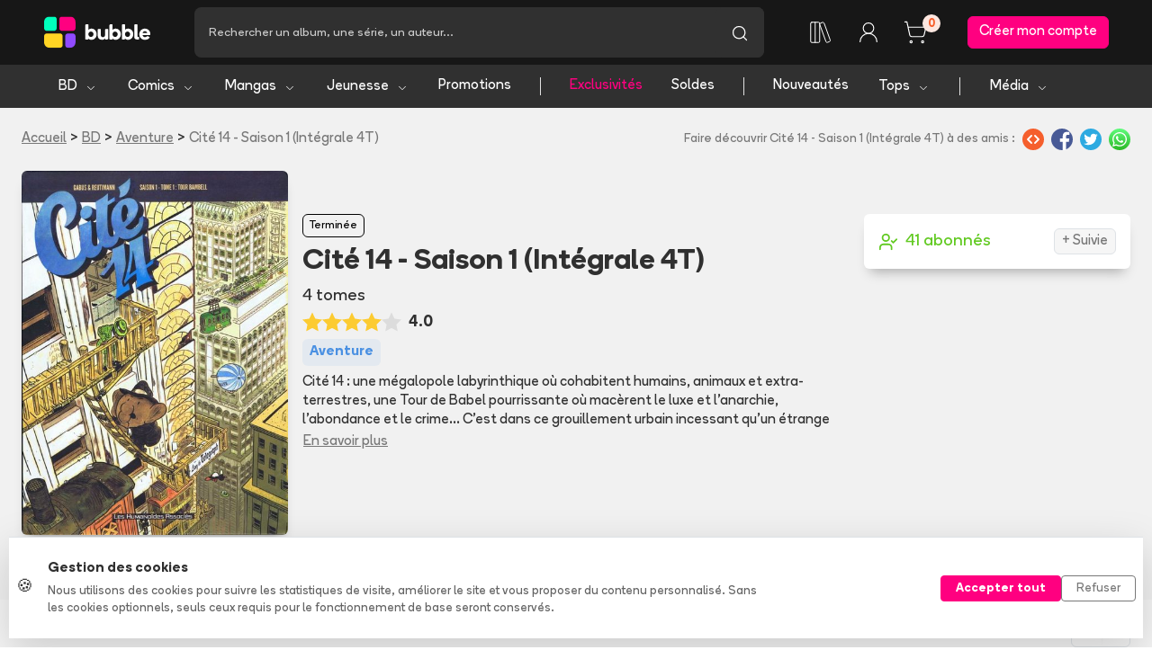

--- FILE ---
content_type: text/html
request_url: https://www.bubblebd.com/cite-14-saison-1-integrale-4t/serie/m37GQU029v
body_size: 62508
content:
<!DOCTYPE html><html lang="fr"><head><meta charSet="utf-8"/><meta name="viewport" content="width=device-width, initial-scale=1"/><link rel="preload" as="image" href="/assets/full_horizontal-D2dzlqzb.svg"/><link rel="preload" as="image" href="https://assets.bubblebd.com/img/y3xrs7ql2v/mr2srlumji.jpg"/><link rel="preload" as="image" href="https://static.bubblebd.com/assets/icon_add_collection.svg"/><link rel="preload" as="image" href="https://static.bubblebd.com/assets/icon_add_cart_grey.svg"/><link rel="preload" as="image" href="https://static.bubblebd.com/assets/icon_grid_on.svg"/><link rel="preload" as="image" href="https://static.bubblebd.com/assets/icon_list_off.svg"/><link rel="preload" as="image" href="https://assets.bubblebd.com/img/ixlfliegcr/icmxuz713o.jpg"/><link rel="preload" as="image" href="https://static.bubblebd.com/assets/icon_wishlist_off.svg"/><link rel="preload" as="image" href="https://assets.bubblebd.com/img/nvhwzylxox/b7ds44q89b.jpg"/><link rel="preload" as="image" href="https://assets.bubblebd.com/img/j5seo7nsmb/1ydzi2c3bz.jpg"/><script type="text/javascript" async="" src="https://js.stripe.com/clover/stripe.js"></script><link rel="alternate" type="application/rss+xml" title="Bubble BD Comics Mangas" href="/feed"/><meta name="theme-color" content="#000000"/><link rel="manifest" crossorigin="use-credentials" href="/manifest.json"/><title>Bubble</title><link rel="icon" type="image/png" href="https://static.bubblebd.com/favicon-96x96.png"/><link rel="icon" type="image/png" sizes="192x192" href="https://static.bubblebd.com/favicon-192x192.png"/><link rel="icon" type="image/png" sizes="96x96" href="https://static.bubblebd.com/favicon-96x96.png"/><link rel="apple-touch-icon" href="https://static.bubblebd.com/icons/icon-192.png"/><link rel="android-touch-icon" href="https://static.bubblebd.com/icons/icon-192.png"/><meta name="apple-itunes-app" content="app-id=1006844761, affiliate-data=pt=117769897&amp;ct=smart-banner"/><meta name="google-play-app" content="app-id=com.heappi.android.Bubble"/><title>Cité 14 - Saison 1 (Intégrale 4T) - Découvrez sur Bubble - Bubble BD, Comics et Mangas</title><meta name="description" content="Cité 14 : une mégalopole labyrinthique où cohabitent humains, animaux et extra-terrestres, une Tour de Babel pourrissante où macèrent le luxe et l&#x27;anarchie, l&#x27;abondance et le crime... C&#x27;est dans ce grouillement urbain incessant qu&#x27;un étrange personnage, Michel, un éléphant fraîchement débarqué d&#x27;un bateau d&#x27;immigrants, pose son sac, le temps d&#x27;être pris malencontreusement au milieu d&#x27;une fusillade... Avec Hector, un journaliste opiniâtre, il ne va pas tarder à former un duo de choc, pour le compte d&#x27;un journal à sensations... Comme si la Cité 14 pouvait livrer ses vrais secrets ou se laisser enfermer dans les colonnes d&#x27;une feuille de chou!"/><meta name="keywords" content="bubble bibliothèque collection bd comics mangas bande dessinée bandes dessinées"/><link rel="alternate" hrefLang="fr" href="https://www.bubblebd.com/cite-14-saison-1-integrale-4t/serie/m37GQU029v"/><link rel="canonical" href="https://www.bubblebd.com/cite-14-saison-1-integrale-4t/serie/m37GQU029v"/><meta property="fb:app_id" content="836242259786620"/><meta name="twitter:card" content="summary_large_image"/><meta name="twitter:site" content="@BubbleBD_"/><meta name="twitter:creator" content="@BubbleBD_"/><meta property="og:locale" content="fr_FR"/><meta property="og:site_name" content="Bubble BD, Comics et Mangas"/><meta property="og:title" content="Cité 14 - Saison 1 (Intégrale 4T) - Découvrez sur Bubble"/><meta property="og:type" content="website"/><meta property="og:image" content="https://assets.bubblebd.com/img/y3xrs7ql2v/1syqff8din.jpg"/><meta property="og:description" content="Cité 14 : une mégalopole labyrinthique où cohabitent humains, animaux et extra-terrestres, une Tour de Babel pourrissante où macèrent le luxe et l&#x27;anarchie, l&#x27;abondance et le crime... C&#x27;est dans ce grouillement urbain incessant qu&#x27;un étrange personnage, Michel, un éléphant fraîchement débarqué d&#x27;un bateau d&#x27;immigrants, pose son sac, le temps d&#x27;être pris malencontreusement au milieu d&#x27;une fusillade... Avec Hector, un journaliste opiniâtre, il ne va pas tarder à former un duo de choc, pour le compte d&#x27;un journal à sensations... Comme si la Cité 14 pouvait livrer ses vrais secrets ou se laisser enfermer dans les colonnes d&#x27;une feuille de chou!"/><meta property="og:image:width" content="1440"/><meta property="og:image:height" content="1872"/><meta property="og:url" content="https://www.bubblebd.com/cite-14-saison-1-integrale-4t/serie/m37GQU029v"/><link rel="modulepreload" href="/assets/entry.client-BYkXlJ-q.js"/><link rel="modulepreload" href="/assets/chunk-FGUA77HG-Di-luyf-.js"/><link rel="modulepreload" href="/assets/react-dom-DS5SmM_r.js"/><link rel="modulepreload" href="/assets/jsx-runtime-BBvguXwV.js"/><link rel="modulepreload" href="/assets/root-C5z0MbLm.js"/><link rel="modulepreload" href="/assets/search-BW5dCKP2.js"/><link rel="modulepreload" href="/assets/redux-toolkit.modern-C-pOSP8J.js"/><link rel="modulepreload" href="/assets/useIsomorphicEffect-D8zgXEGT.js"/><link rel="modulepreload" href="/assets/mergeOptionsWithPopperConfig-C6nv3nvc.js"/><link rel="modulepreload" href="/assets/Tooltip-kT0mJHHn.js"/><link rel="modulepreload" href="/assets/ImperativeTransition-BsQ3RNVQ.js"/><link rel="modulepreload" href="/assets/string-utils-eC4Hj1VG.js"/><link rel="modulepreload" href="/assets/x-Dllz5AI0.js"/><link rel="modulepreload" href="/assets/react-redux-C8QrSer-.js"/><link rel="modulepreload" href="/assets/bubble-constants-3bf58TL4.js"/><link rel="modulepreload" href="/assets/addresses-BDkUPTGz.js"/><link rel="modulepreload" href="/assets/agendas-r5ZdApVa.js"/><link rel="modulepreload" href="/assets/albums-uMKJTr-2.js"/><link rel="modulepreload" href="/assets/articles-D8jwEcc_.js"/><link rel="modulepreload" href="/assets/auth-4z2-OtEM.js"/><link rel="modulepreload" href="/assets/authors-DXB5CCZ9.js"/><link rel="modulepreload" href="/assets/availability-alerts-ejzzNpU1.js"/><link rel="modulepreload" href="/assets/banners-DaO-OV7N.js"/><link rel="modulepreload" href="/assets/cart-BgIsB6t0.js"/><link rel="modulepreload" href="/assets/website-other-CIb0OnSZ.js"/><link rel="modulepreload" href="/assets/categories-D18O46MM.js"/><link rel="modulepreload" href="/assets/likes-D0nC-WUf.js"/><link rel="modulepreload" href="/assets/countries-CF8P1ogF.js"/><link rel="modulepreload" href="/assets/events-BQR_DZSF.js"/><link rel="modulepreload" href="/assets/filters-dte9ytS_.js"/><link rel="modulepreload" href="/assets/genres-D4ADJJY1.js"/><link rel="modulepreload" href="/assets/highlighted-resources-DXxfUMsB.js"/><link rel="modulepreload" href="/assets/in-app-purchases-9Zq6wHDO.js"/><link rel="modulepreload" href="/assets/libraries-CJ4XBMYE.js"/><link rel="modulepreload" href="/assets/orders-Cqzl-hbk.js"/><link rel="modulepreload" href="/assets/payment-methods-CIAZLSas.js"/><link rel="modulepreload" href="/assets/products-BTdA1Tgy.js"/><link rel="modulepreload" href="/assets/promotions-Kv1GJx6y.js"/><link rel="modulepreload" href="/assets/recommendations-CHAdCjMD.js"/><link rel="modulepreload" href="/assets/reviews-CHjL_ITa.js"/><link rel="modulepreload" href="/assets/revisions-DGEcQJqq.js"/><link rel="modulepreload" href="/assets/stores-DX-1S-t9.js"/><link rel="modulepreload" href="/assets/user-D3bXoCaV.js"/><link rel="modulepreload" href="/assets/selectors-XxYZO7qz.js"/><link rel="modulepreload" href="/assets/api-D0V28Kum.js"/><link rel="modulepreload" href="/assets/bubble-utils-COVc0JQm.js"/><link rel="modulepreload" href="/assets/album-utils-Cb8Ydb0l.js"/><link rel="modulepreload" href="/assets/env-utils-2iHN7vOw.js"/><link rel="modulepreload" href="/assets/WithClickHandler-DW_4NQP9.js"/><link rel="modulepreload" href="/assets/website-interface-CXMMidN0.js"/><link rel="modulepreload" href="/assets/project-config-WrCOQLx8.js"/><link rel="modulepreload" href="/assets/SerieModeSwitcher-C9sVvnYu.js"/><link rel="modulepreload" href="/assets/bubble-config-D-EKUaY_.js"/><link rel="modulepreload" href="/assets/currency-utils-CYG51fWI.js"/><link rel="modulepreload" href="/assets/validity-utils-D0M9650U.js"/><link rel="modulepreload" href="/assets/url-utils-kd2Jalap.js"/><link rel="modulepreload" href="/assets/Transition-Os_XhvJV.js"/><link rel="modulepreload" href="/assets/createLucideIcon-Drbc0l0Z.js"/><link rel="modulepreload" href="/assets/image-utils-C8SIOmNd.js"/><link rel="modulepreload" href="/assets/LayoutBubble-aFvZi0jF.js"/><link rel="modulepreload" href="/assets/CSSTransition-CpGVP62j.js"/><link rel="modulepreload" href="/assets/DataKey-C8v_3-5o.js"/><link rel="modulepreload" href="/assets/Anchor-YLz6W30A.js"/><link rel="modulepreload" href="/assets/chevron-down-Bwo1gNu5.js"/><link rel="modulepreload" href="/assets/chevron-left-DT80qS4E.js"/><link rel="modulepreload" href="/assets/chevron-right-CRgplAYh.js"/><link rel="modulepreload" href="/assets/lock-BeUh3U38.js"/><link rel="modulepreload" href="/assets/SearchStoreCard-CqkEy3Vy.js"/><link rel="modulepreload" href="/assets/search-CYNEuaiM.js"/><link rel="modulepreload" href="/assets/shopping-cart-Bh3L9J4n.js"/><link rel="modulepreload" href="/assets/store-ptMc4Q8v.js"/><link rel="modulepreload" href="/assets/Header-B4V5A_8e.js"/><link rel="modulepreload" href="/assets/full_horizontal_black_font-BKXmfMZG.js"/><link rel="modulepreload" href="/assets/Cover-Du-FTshv.js"/><link rel="modulepreload" href="/assets/ArticleHorizontalCard-DA7UAqxf.js"/><link rel="modulepreload" href="/assets/ArticleSectionBadge-CUFQfBy4.js"/><link rel="modulepreload" href="/assets/GlobalOverlay-AqRkMt8h.js"/><link rel="modulepreload" href="/assets/WebpWrapper-3OYAE48u.js"/><link rel="modulepreload" href="/assets/SerieTerminatedBadge-CgBL9kRk.js"/><link rel="modulepreload" href="/assets/SerieCard-COO0NyJ8.js"/><link rel="modulepreload" href="/assets/StarLine-CZfuyQFg.js"/><link rel="modulepreload" href="/assets/link-utils-s5a5bqd8.js"/><link rel="modulepreload" href="/assets/placeholder-profile-C7H3zeuG.js"/><link rel="modulepreload" href="/assets/placeholder-item-QCCbg-dI.js"/><link rel="modulepreload" href="/assets/author-utils-DIU3KTfL.js"/><link rel="modulepreload" href="/assets/project-constants-CEZMQ7QK.js"/><link rel="modulepreload" href="/assets/Serie-DuD6X-Cv.js"/><link rel="modulepreload" href="/assets/Modals-V5nfTX3k.js"/><link rel="modulepreload" href="/assets/user-check-CTK-3kkN.js"/><link rel="modulepreload" href="/assets/ShareZone-DJYPFQsM.js"/><link rel="modulepreload" href="/assets/AddToCartZone-Do7goZwq.js"/><link rel="modulepreload" href="/assets/BubbleMeta-CirIf_v6.js"/><link rel="modulepreload" href="/assets/AlbumHorizontalCard-CcGXT2dT.js"/><link rel="modulepreload" href="/assets/ArticleCard-C216l-O4.js"/><link rel="modulepreload" href="/assets/RevisionModals-cUSiw5kX.js"/><link rel="modulepreload" href="/assets/BreadCrumbs-DIRgEJZ0.js"/><link rel="modulepreload" href="/assets/ButtonWithIcon-BBBtvbhV.js"/><link rel="modulepreload" href="/assets/ImageCover-ucEcvP_E.js"/><link rel="modulepreload" href="/assets/ItemCard-BjD82LUq.js"/><link rel="modulepreload" href="/assets/LabeledTextInput-BU5GwJLn.js"/><link rel="modulepreload" href="/assets/RelatedArticles-CuNNGZck.js"/><link rel="modulepreload" href="/assets/ReviewCard-Dc9hCtKf.js"/><link rel="modulepreload" href="/assets/SerieFollowBadge-BqTa2Kom.js"/><link rel="modulepreload" href="/assets/TagSection-BY0SRGFo.js"/><link rel="modulepreload" href="/assets/TitledListContainer-HJBsYwOc.js"/><link rel="modulepreload" href="/assets/useLibraryUtils-B-IZhiST.js"/><link rel="modulepreload" href="/assets/useUserUtils-b3HU0YEg.js"/><link rel="modulepreload" href="/assets/check-dPoX1rUk.js"/><link rel="modulepreload" href="/assets/RevisionMenuCell-DNqPqBoT.js"/><link rel="modulepreload" href="/assets/PromotionCard-CFCFG-FF.js"/><link rel="modulepreload" href="/assets/ImageBrowsingModal-CiCm7qMk.js"/><link rel="modulepreload" href="/assets/LikeZone-BW38jSfn.js"/><link rel="stylesheet" href="/assets/root-BvJeMPQ6.css"/><link rel="stylesheet" href="/assets/WithClickHandler-DKCO7A83.css#"/><link rel="stylesheet" href="/assets/SerieModeSwitcher-MfppaxpT.css#"/><link rel="stylesheet" href="/assets/LayoutBubble-CY0zGG3-.css"/><link rel="stylesheet" href="/assets/Cover-D7QGtPiU.css#"/><link rel="stylesheet" href="/assets/SerieTerminatedBadge--uu8K1BK.css"/><link rel="stylesheet" href="/assets/StarLine-Lw5_F-S4.css#"/><link rel="stylesheet" href="/assets/Header-BM69U35n.css"/><link rel="stylesheet" href="/assets/ArticleHorizontalCard-BXjpmdtN.css"/><link rel="stylesheet" href="/assets/ArticleSectionBadge-Dx7uhQmI.css"/><link rel="stylesheet" href="/assets/GlobalOverlay-BgbmT_ay.css"/><link rel="stylesheet" href="/assets/SerieCard-C6VTgorl.css"/><link rel="stylesheet" href="/assets/Serie-Bm_9ha9Q.css"/><link rel="stylesheet" href="/assets/Modals-DJ8swR8k.css#"/><link rel="stylesheet" href="/assets/AddToCartZone-kjMRLBNW.css#"/><link rel="stylesheet" href="/assets/ItemCard-DAB-Q3s0.css#"/><link rel="stylesheet" href="/assets/LabeledTextInput-D2v5WVF_.css#"/><link rel="stylesheet" href="/assets/TitledListContainer-B4Uvl5BJ.css#"/><link rel="stylesheet" href="/assets/AlbumHorizontalCard-W8qX_nuU.css#"/><link rel="stylesheet" href="/assets/ButtonWithIcon-DWT5j-IC.css#"/><link rel="stylesheet" href="/assets/TopList-x1XGuNl0.css"/><link rel="stylesheet" href="/assets/ImageCover-rKWGHVkw.css"/><link rel="stylesheet" href="/assets/RevisionModals-Cmsu_IdW.css"/><link rel="stylesheet" href="/assets/ReviewCard-eGb-xZkg.css"/><link rel="stylesheet" href="/assets/SerieFollowBadge-BjOtMpdw.css#"/><link rel="stylesheet" href="/assets/TagSection-D2IzzKOW.css"/></head><body><div class="cookie-banner position-fixed bottom-0 start-0 end-0" style="z-index:1050"><div class="bg-white border-top shadow-lg"><div class="container py-4"><div class="row align-items-center"><div class="col-lg-8 col-md-7 mb-3 mb-md-0"><div class="d-flex align-items-center"><div class="me-3"><span class="fs-5">🍪</span></div><div><p class="mb-1 fw-bold text-dark">Gestion des cookies</p><p class="mb-0 text-muted small">Nous utilisons des cookies pour suivre les statistiques de visite, améliorer le site et vous proposer du contenu personnalisé. Sans les cookies optionnels, seuls ceux requis pour le fonctionnement de base seront conservés.</p></div></div></div><div class="col-lg-4 col-md-5"><div class="d-flex gap-2 justify-content-md-end"><button type="button" class="btn btn-bubble-color text-white btn-sm px-3 fw-bold">Accepter tout</button><button type="button" class="btn btn-outline-secondary btn-sm px-3">Refuser</button></div></div></div></div></div></div><div></div><header class="website-header header-container position-sticky sticky-top bg-blacker text-white transition"><div class="px-lg-5 px-0"><nav class="navbar navbar-expand-lg d-flex justify-content-between justify-content-lg-start align-items-center transition"><div class="d-flex align-items-center"><div class="d-lg-none bg-grey burger-menu-button d-flex align-items-center justify-content-center"><button class="navbar-toggler" type="button" data-bs-toggle="collapse" data-bs-target="#navbarNav" aria-controls="navbarNav" aria-expanded="false" aria-label="Toggle navigation"><img alt="menu burger" src="data:image/svg+xml,%3csvg%20width=&#x27;57&#x27;%20height=&#x27;49&#x27;%20viewBox=&#x27;0%200%2057%2049&#x27;%20fill=&#x27;none&#x27;%20xmlns=&#x27;http://www.w3.org/2000/svg&#x27;%3e%3cpath%20d=&#x27;M3.44739%203.44739H53.4474&#x27;%20stroke=&#x27;white&#x27;%20stroke-width=&#x27;6.57895&#x27;%20stroke-linecap=&#x27;round&#x27;/%3e%3cpath%20d=&#x27;M3.44739%2024.5H53.4474&#x27;%20stroke=&#x27;white&#x27;%20stroke-width=&#x27;6.57895&#x27;%20stroke-linecap=&#x27;round&#x27;/%3e%3cpath%20d=&#x27;M3.44739%2045.5526H27.1316&#x27;%20stroke=&#x27;white&#x27;%20stroke-width=&#x27;6.57895&#x27;%20stroke-linecap=&#x27;round&#x27;/%3e%3c/svg%3e" class="header-burger-icon"/></button></div><div class="d-flex d-lg-none px-3"><a href="/" data-discover="true"><img class="bubble-logo" alt="img" src="/assets/full_horizontal-D2dzlqzb.svg"/></a></div></div><div class="d-flex d-lg-none false"><div class="d-flex p-2 text-white"><svg xmlns="http://www.w3.org/2000/svg" width="26" height="26" viewBox="0 0 24 24" fill="none" stroke="currentColor" stroke-width="1" stroke-linecap="round" stroke-linejoin="round" class="lucide lucide-search" aria-hidden="true"><path d="m21 21-4.34-4.34"></path><circle cx="11" cy="11" r="8"></circle></svg></div><a class="d-flex p-2 text-white" href="/cart" data-discover="true"><svg xmlns="http://www.w3.org/2000/svg" width="26" height="26" viewBox="0 0 24 24" fill="none" stroke="currentColor" stroke-width="1" stroke-linecap="round" stroke-linejoin="round" class="lucide lucide-shopping-cart" aria-hidden="true"><circle cx="8" cy="21" r="1"></circle><circle cx="19" cy="21" r="1"></circle><path d="M2.05 2.05h2l2.66 12.42a2 2 0 0 0 2 1.58h9.78a2 2 0 0 0 1.95-1.57l1.65-7.43H5.12"></path></svg></a><a class="d-flex p-2 text-white" href="/login" data-discover="true"><svg xmlns="http://www.w3.org/2000/svg" width="26" height="26" viewBox="0 0 24 24" fill="none" stroke="currentColor" stroke-width="1" stroke-linecap="round" stroke-linejoin="round" class="lucide lucide-user-round" aria-hidden="true"><circle cx="12" cy="8" r="5"></circle><path d="M20 21a8 8 0 0 0-16 0"></path></svg></a></div><div class="navbar-collapse collapse"><div class="d-flex flex-fill align-items-center"><a class="navbar-brand me-4" href="/" data-discover="true"><img class="bubble-logo" alt="img" src="/assets/full_horizontal-D2dzlqzb.svg"/></a><div class="d-flex flex-fill px-4"><div class="d-flex flex-fill justify-content-center"><div class="home-search-bar rounded-medium input-group bg-grey align-items-center "><div class="placeholder-text"><span> Rechercher un album, une série, un auteur...</span></div><input class="form-control transparent-container my-2 text-white" aria-label="Recherche" value=""/><div class="input-group-append"><div class="bg-grey rounded-medium" id="basic-addon1"><button class="btn btn-transparent px-3 py-3"><svg xmlns="http://www.w3.org/2000/svg" width="20" height="20" viewBox="0 0 24 24" fill="none" stroke="currentColor" stroke-width="1.5" stroke-linecap="round" stroke-linejoin="round" class="lucide lucide-search text-white" aria-hidden="true"><path d="m21 21-4.34-4.34"></path><circle cx="11" cy="11" r="8"></circle></svg></button></div></div></div></div></div></div><ul class="navbar-nav d-flex"><li class="nav-item d-flex align-items-center ps-xl-4 ps-3"><a class="text-white" href="/login" data-discover="true"><svg xmlns="http://www.w3.org/2000/svg" width="30" height="30" viewBox="0 0 24 24" fill="none" stroke="currentColor" stroke-width="0.8" stroke-linecap="round" stroke-linejoin="round" class="lucide lucide-library-big" aria-hidden="true"><rect width="8" height="18" x="3" y="3" rx="1"></rect><path d="M7 3v18"></path><path d="M20.4 18.9c.2.5-.1 1.1-.6 1.3l-1.9.7c-.5.2-1.1-.1-1.3-.6L11.1 5.1c-.2-.5.1-1.1.6-1.3l1.9-.7c.5-.2 1.1.1 1.3.6Z"></path></svg></a></li><li class="nav-item d-flex align-items-center ps-xl-4 ps-3"><a class="d-flex text-white no-decoration" href="/login" data-discover="true"><svg xmlns="http://www.w3.org/2000/svg" width="28" height="28" viewBox="0 0 24 24" fill="none" stroke="currentColor" stroke-width="1" stroke-linecap="round" stroke-linejoin="round" class="lucide lucide-user-round" aria-hidden="true"><circle cx="12" cy="8" r="5"></circle><path d="M20 21a8 8 0 0 0-16 0"></path></svg></a></li><li class="nav-item d-flex align-items-center ps-xl-4 ps-3"><a class="d-flex text-white no-decoration" href="/cart" data-discover="true"><svg xmlns="http://www.w3.org/2000/svg" width="28" height="28" viewBox="0 0 24 24" fill="none" stroke="currentColor" stroke-width="1" stroke-linecap="round" stroke-linejoin="round" class="lucide lucide-shopping-cart" aria-hidden="true"><circle cx="8" cy="21" r="1"></circle><circle cx="19" cy="21" r="1"></circle><path d="M2.05 2.05h2l2.66 12.42a2 2 0 0 0 2 1.58h9.78a2 2 0 0 0 1.95-1.57l1.65-7.43H5.12"></path></svg><div class="cart-item-amount-container"><div class="cart-item-amount">0</div></div></a></li><li class="nav-item d-flex align-items-center ps-xl-4 ps-3"><a class="btn btn-bubble-color text-white" href="/login" data-discover="true">Créer mon compte</a></li></ul></div></nav></div></header><nav class="subnavbar navbar navbar-expand-lg d-none d-lg-flex align-items-center bg-grey px-lg-5"><div class="navbar-collapse collapse" id="navbarNav"><div class="d-none d-lg-flex flex-fill flex-row align-items-center"><div class="dropdown d-flex align-items-center"><button class="button-no-style d-flex px-3" type="button">BD<span class="bb-xs-text-size navbar-dropdown-chevron position-relative ms-2"><svg xmlns="http://www.w3.org/2000/svg" width="14" height="14" viewBox="0 0 24 24" fill="none" stroke="currentColor" stroke-width="1.5" stroke-linecap="round" stroke-linejoin="round" class="lucide lucide-chevron-down" aria-hidden="true"><path d="m6 9 6 6 6-6"></path></svg></span></button></div><div class="dropdown d-flex align-items-center"><button class="button-no-style d-flex px-3" type="button">Comics<span class="bb-xs-text-size navbar-dropdown-chevron position-relative ms-2"><svg xmlns="http://www.w3.org/2000/svg" width="14" height="14" viewBox="0 0 24 24" fill="none" stroke="currentColor" stroke-width="1.5" stroke-linecap="round" stroke-linejoin="round" class="lucide lucide-chevron-down" aria-hidden="true"><path d="m6 9 6 6 6-6"></path></svg></span></button></div><div class="dropdown d-flex align-items-center"><button class="button-no-style d-flex px-3" type="button">Mangas<span class="bb-xs-text-size navbar-dropdown-chevron position-relative ms-2"><svg xmlns="http://www.w3.org/2000/svg" width="14" height="14" viewBox="0 0 24 24" fill="none" stroke="currentColor" stroke-width="1.5" stroke-linecap="round" stroke-linejoin="round" class="lucide lucide-chevron-down" aria-hidden="true"><path d="m6 9 6 6 6-6"></path></svg></span></button></div><div class="dropdown d-flex align-items-center"><button class="button-no-style d-flex px-3" type="button">Jeunesse<span class="bb-xs-text-size navbar-dropdown-chevron position-relative ms-2"><svg xmlns="http://www.w3.org/2000/svg" width="14" height="14" viewBox="0 0 24 24" fill="none" stroke="currentColor" stroke-width="1.5" stroke-linecap="round" stroke-linejoin="round" class="lucide lucide-chevron-down" aria-hidden="true"><path d="m6 9 6 6 6-6"></path></svg></span></button></div><a class="d-flex align-items-center px-3 text-white no-decoration" href="/promotions" data-discover="true">Promotions</a><div class="v-separator-no-gradient mx-3" style="width:1px;height:20px"></div><a class="d-flex align-items-center px-3 text-bubble-color no-decoration" href="/exclusivites" data-discover="true">Exclusivités</a><a class="no-decoration d-flex align-items-center px-3" href="/soldes" data-discover="true">Soldes</a><div class="v-separator-no-gradient mx-3" style="width:1px;height:20px"></div><a class="d-flex align-items-center px-3 no-decoration" href="/agenda" data-discover="true">Nouveautés</a><div class="dropdown d-flex align-items-center"><button class="button-no-style d-flex px-3" type="button">Tops<span class="bb-xs-text-size navbar-dropdown-chevron position-relative ms-2"><svg xmlns="http://www.w3.org/2000/svg" width="14" height="14" viewBox="0 0 24 24" fill="none" stroke="currentColor" stroke-width="1.5" stroke-linecap="round" stroke-linejoin="round" class="lucide lucide-chevron-down" aria-hidden="true"><path d="m6 9 6 6 6-6"></path></svg></span></button></div><div class="v-separator-no-gradient mx-3" style="width:1px;height:20px"></div><div class="dropdown d-flex align-items-center"><button class="button-no-style d-flex px-3" type="button">Média<span class="bb-xs-text-size navbar-dropdown-chevron position-relative ms-2"><svg xmlns="http://www.w3.org/2000/svg" width="14" height="14" viewBox="0 0 24 24" fill="none" stroke="currentColor" stroke-width="1.5" stroke-linecap="round" stroke-linejoin="round" class="lucide lucide-chevron-down" aria-hidden="true"><path d="m6 9 6 6 6-6"></path></svg></span></button></div></div></div></nav><div class="position-absolute d-lg-none"><div class="burger-menu bg-blacker px-4"><div class="burger-menu-header d-flex align-items-center justify-content-between"><a href="/" data-discover="true"><img class="bubble-logo" alt="img" src="/assets/full_horizontal-D2dzlqzb.svg"/></a><div class=" link-bb" style="cursor:pointer"><svg xmlns="http://www.w3.org/2000/svg" width="30" height="30" viewBox="0 0 24 24" fill="none" stroke="currentColor" stroke-width="2" stroke-linecap="round" stroke-linejoin="round" class="lucide lucide-x" aria-hidden="true"><path d="M18 6 6 18"></path><path d="m6 6 12 12"></path></svg></div></div><div class="h-separator nart-background-grey my-3"></div><div class="d-flex flex-column justify-content-center"><a class="burger-menu-link-button bg-grey rounded-medium px-4 py-3 my-3" href="/list?category=bd" data-discover="true"><div class="h4 m-0">BD</div><div><svg xmlns="http://www.w3.org/2000/svg" width="26" height="26" viewBox="0 0 24 24" fill="none" stroke="currentColor" stroke-width="2" stroke-linecap="round" stroke-linejoin="round" class="lucide lucide-chevron-right" aria-hidden="true"><path d="m9 18 6-6-6-6"></path></svg></div></a><a class="burger-menu-link-button bg-grey rounded-medium px-4 py-3 mb-3" href="/list?category=comics" data-discover="true"><div class="h4 m-0">Comics</div><div><svg xmlns="http://www.w3.org/2000/svg" width="26" height="26" viewBox="0 0 24 24" fill="none" stroke="currentColor" stroke-width="2" stroke-linecap="round" stroke-linejoin="round" class="lucide lucide-chevron-right" aria-hidden="true"><path d="m9 18 6-6-6-6"></path></svg></div></a><a class="burger-menu-link-button bg-grey rounded-medium px-4 py-3 mb-3" href="/list?category=mangas" data-discover="true"><div class="h4 m-0">Mangas</div><div><svg xmlns="http://www.w3.org/2000/svg" width="26" height="26" viewBox="0 0 24 24" fill="none" stroke="currentColor" stroke-width="2" stroke-linecap="round" stroke-linejoin="round" class="lucide lucide-chevron-right" aria-hidden="true"><path d="m9 18 6-6-6-6"></path></svg></div></a><a class="burger-menu-link-button bg-grey rounded-medium px-4 py-3 mb-3" href="/list?category=jeunesse" data-discover="true"><div class="h4 m-0">Jeunesse</div><div><svg xmlns="http://www.w3.org/2000/svg" width="26" height="26" viewBox="0 0 24 24" fill="none" stroke="currentColor" stroke-width="2" stroke-linecap="round" stroke-linejoin="round" class="lucide lucide-chevron-right" aria-hidden="true"><path d="m9 18 6-6-6-6"></path></svg></div></a><a class="text-bubble-color burger-menu-link-button bg-grey rounded-medium px-4 py-3 mb-3" href="/promotions" data-discover="true"><div class="h4 m-0">Promotions</div><div><svg xmlns="http://www.w3.org/2000/svg" width="26" height="26" viewBox="0 0 24 24" fill="none" stroke="currentColor" stroke-width="2" stroke-linecap="round" stroke-linejoin="round" class="lucide lucide-chevron-right" aria-hidden="true"><path d="m9 18 6-6-6-6"></path></svg></div></a><a class="text-bubble-color burger-menu-link-button bg-grey rounded-medium px-4 py-3 mb-3" href="/exclusivites" data-discover="true"><div class="h4 m-0">Exclusivités</div><div><svg xmlns="http://www.w3.org/2000/svg" width="26" height="26" viewBox="0 0 24 24" fill="none" stroke="currentColor" stroke-width="2" stroke-linecap="round" stroke-linejoin="round" class="lucide lucide-chevron-right" aria-hidden="true"><path d="m9 18 6-6-6-6"></path></svg></div></a></div><div class="h-separator nart-background-grey my-3"></div><div class="d-flex flex-column align-items-center pb-5"><a class="h3 text-center pt-3" href="/agenda" data-discover="true">Nouveautés</a><a class="h3 text-center pt-3" href="/tops" data-discover="true">Tops</a><a class="h3 text-center pt-3" href="/9emeart" data-discover="true">Média</a><div class="mt-4 d-flex flex-fill align-items-center justify-content-center w-50"><a class="btn btn-white d-flex align-items-center text-center fw-bold text-black px-5" href="/login" data-discover="true"><svg xmlns="http://www.w3.org/2000/svg" width="26" height="26" viewBox="0 0 24 24" fill="none" stroke="currentColor" stroke-width="1" stroke-linecap="round" stroke-linejoin="round" class="lucide lucide-library-big" aria-hidden="true"><rect width="8" height="18" x="3" y="3" rx="1"></rect><path d="M7 3v18"></path><path d="M20.4 18.9c.2.5-.1 1.1-.6 1.3l-1.9.7c-.5.2-1.1-.1-1.3-.6L11.1 5.1c-.2-.5.1-1.1.6-1.3l1.9-.7c.5-.2 1.1.1 1.3.6Z"></path></svg><span class="ms-2 fw:font-xl">Mes BD</span></a></div></div></div></div><div class="bb-background-light-grey"><script type="application/ld+json">{"@context":"http://schema.org","@graph":[{"@context":"http://schema.org","@type":"WebSite","name":"Bubble BD, Comics et Mangas","url":"https://www.bubblebd.com"},{"@context":"http://schema.org","@type":"Organization","name":"Bubble BD, Comics et Mangas","legalName":"Heappi SAS","description":"Bubble, c'est + de 250 000 utilisateurs passionnés de Bande Dessinée, Comics et Mangas. Organisez, découvrez et achetez tous vos albums. Soyez informé des prochaines sorties.","url":"https://www.bubblebd.com","logo":{"@type":"ImageObject","width":1024,"height":1024,"url":"https://www.bubblebd.com/assets/icon-1024-CRPEnyj3.png"},"sameAs":["https://twitter.com/BubbleBD_","https://www.linkedin.com/company/heappi-sas","https://www.facebook.com/BubbleBDcom","https://www.instagram.com/bubblebd_","https://fr.wikipedia.org/wiki/Bubble_(BD_Comics_Manga)"],"address":{"@type":"PostalAddress","streetAddress":"Station F, 5 Parvis Alan Turing","addressLocality":"PARIS","postalCode":"75013","addressCountry":"FR"}},{"@context":"http://schema.org","@type":"BookSeries","name":"Cité 14 - Saison 1 (Intégrale 4T) - Découvrez sur Bubble","url":"https://www.bubblebd.com/cite-14-saison-1-integrale-4t/serie/m37GQU029v","about":{"@type":"Book"},"image":"https://assets.bubblebd.com/img/y3xrs7ql2v/1syqff8din.jpg","description":"Cité 14 : une mégalopole labyrinthique où cohabitent humains, animaux et extra-terrestres, une Tour de Babel pourrissante où macèrent le luxe et l'anarchie, l'abondance et le crime... C'est dans ce grouillement urbain incessant qu'un étrange personnage, Michel, un éléphant fraîchement débarqué d'un bateau d'immigrants, pose son sac, le temps d'être pris malencontreusement au milieu d'une fusillade... Avec Hector, un journaliste opiniâtre, il ne va pas tarder à former un duo de choc, pour le compte d'un journal à sensations... Comme si la Cité 14 pouvait livrer ses vrais secrets ou se laisser enfermer dans les colonnes d'une feuille de chou!","aggregateRating":{"@type":"AggregateRating","ratingValue":4,"ratingCount":1},"author":[{"@type":"Person","name":"Gabus","url":"https://www.bubblebd.com/gabus/author/2dmdYDLGyS"},{"@type":"Person","name":"Romuald Reutimann","url":"https://www.bubblebd.com/romuald-reutimann/author/hndOqMGdmD"},{"@type":"Person","name":"Serge Tisseron","url":"https://www.bubblebd.com/serge-tisseron/author/3E10cEGEtX"}]}]}</script><div class="nart-background-grey"><div class="container"><div class="d-flex align-items-center"><div class="d-flex flex-fill px-sm-3 py-4"><div class="d-none d-md-flex flex-fill"><a href="/" data-discover="true">Accueil</a><span class="mx-1 ">&gt;</span><a href="/list?category=BD" data-discover="true">BD</a><span class="mx-1 ">&gt;</span><a href="/list?category=BD&amp;genre=Aventure" data-discover="true">Aventure</a><span class="mx-1 ">&gt;</span><span class="text-secondary">Cité 14 - Saison 1 (Intégrale 4T)</span></div><div class="d-flex d-md-none flex-fill "><span class="mx-1 ">&lt;</span><a href="/list?category=BD&amp;genre=Aventure" data-discover="true">Aventure</a></div></div><div class=" justify-content-end px-sm-3"><div class="d-flex align-items-center bb-s-text-size  text-secondary"><div class="d-none d-lg-block text-nowrap">Faire découvrir Cité 14 - Saison 1 (Intégrale 4T) à des amis<!-- --> : </div><span class=""><div class="ps-2 d-block link-bb" style="cursor:pointer"><img alt="copy" src="data:image/svg+xml,%3c?xml%20version=&#x27;1.0&#x27;%20encoding=&#x27;UTF-8&#x27;?%3e%3csvg%20width=&#x27;24px&#x27;%20height=&#x27;24px&#x27;%20viewBox=&#x27;0%200%2024%2024&#x27;%20version=&#x27;1.1&#x27;%20xmlns=&#x27;http://www.w3.org/2000/svg&#x27;%20xmlns:xlink=&#x27;http://www.w3.org/1999/xlink&#x27;%3e%3c!--%20Generator:%20Sketch%2059.1%20(86144)%20-%20https://sketch.com%20--%3e%3ctitle%3ecc-icon%3c/title%3e%3cdesc%3eCreated%20with%20Sketch.%3c/desc%3e%3cg%20id=&#x27;Symbols&#x27;%20stroke=&#x27;none&#x27;%20stroke-width=&#x27;1&#x27;%20fill=&#x27;none&#x27;%20fill-rule=&#x27;evenodd&#x27;%3e%3cg%20id=&#x27;modules/partager-social-noir&#x27;%20transform=&#x27;translate(-61.000000,%200.000000)&#x27;%3e%3cg%20id=&#x27;social&#x27;%3e%3cg%20id=&#x27;cc-icon&#x27;%20transform=&#x27;translate(61.000000,%200.000000)&#x27;%3e%3ccircle%20id=&#x27;Oval&#x27;%20fill=&#x27;%23F55F2D&#x27;%20fill-rule=&#x27;nonzero&#x27;%20cx=&#x27;12&#x27;%20cy=&#x27;12&#x27;%20r=&#x27;12&#x27;%3e%3c/circle%3e%3cpath%20d=&#x27;M14.6407545,7.27933749%20L18.718491,11.3256196%20C19.0938363,11.6980696%2019.0938363,12.3019304%2018.718491,12.6743804%20L14.6407545,16.7206625%20C14.2654092,17.0931125%2013.6568542,17.0931125%2013.281509,16.7206625%20C12.9061637,16.3482125%2012.9061637,15.7443518%2013.281509,15.3719018%20L16.6796228,12%20L13.281509,8.62809821%20C12.9061637,8.25564822%2012.9061637,7.65178748%2013.281509,7.27933749%20C13.6568542,6.9068875%2014.2654092,6.9068875%2014.6407545,7.27933749%20Z%20M10.718491,7.27933749%20C11.0938363,7.65178748%2011.0938363,8.25564822%2010.718491,8.62809821%20L7.32037724,12%20L10.718491,15.3719018%20C11.0938363,15.7443518%2011.0938363,16.3482125%2010.718491,16.7206625%20C10.3431458,17.0931125%209.7345908,17.0931125%209.35924552,16.7206625%20L5.28150896,12.6743804%20C4.90616368,12.3019304%204.90616368,11.6980696%205.28150896,11.3256196%20L9.35924552,7.27933749%20C9.7345908,6.9068875%2010.3431458,6.9068875%2010.718491,7.27933749%20Z&#x27;%20id=&#x27;Combined-Shape&#x27;%20fill=&#x27;%23FFFFFF&#x27;%3e%3c/path%3e%3c/g%3e%3c/g%3e%3c/g%3e%3c/g%3e%3c/svg%3e"/></div></span><div class="ps-2 link-bb" style="cursor:pointer"><img alt="fb" src="data:image/svg+xml,%3c?xml%20version=&#x27;1.0&#x27;%20encoding=&#x27;UTF-8&#x27;?%3e%3csvg%20width=&#x27;24px&#x27;%20height=&#x27;24px&#x27;%20viewBox=&#x27;0%200%2024%2024&#x27;%20version=&#x27;1.1&#x27;%20xmlns=&#x27;http://www.w3.org/2000/svg&#x27;%20xmlns:xlink=&#x27;http://www.w3.org/1999/xlink&#x27;%3e%3c!--%20Generator:%20Sketch%2059.1%20(86144)%20-%20https://sketch.com%20--%3e%3ctitle%3efacebook-icon%3c/title%3e%3cdesc%3eCreated%20with%20Sketch.%3c/desc%3e%3cg%20id=&#x27;Symbols&#x27;%20stroke=&#x27;none&#x27;%20stroke-width=&#x27;1&#x27;%20fill=&#x27;none&#x27;%20fill-rule=&#x27;evenodd&#x27;%3e%3cg%20id=&#x27;modules/partager-social-noir&#x27;%20transform=&#x27;translate(-93.000000,%200.000000)&#x27;%20fill-rule=&#x27;nonzero&#x27;%3e%3cg%20id=&#x27;social&#x27;%3e%3cg%20id=&#x27;facebook-icon&#x27;%20transform=&#x27;translate(93.000000,%200.000000)&#x27;%3e%3ccircle%20id=&#x27;Oval&#x27;%20fill=&#x27;%23485A96&#x27;%20cx=&#x27;12&#x27;%20cy=&#x27;12&#x27;%20r=&#x27;12&#x27;%3e%3c/circle%3e%3cpath%20d=&#x27;M16.5529888,23.9905618%20L16.5529888,14.7001348%20L19.6713708,14.7001348%20L20.1382472,11.0794607%20L16.5528989,11.0794607%20L16.5528989,8.76782022%20C16.5528989,7.71955056%2016.8439551,7.00521348%2018.347236,7.00521348%20L20.2644494,7.00431461%20L20.2644494,3.76602247%20C19.9328539,3.72197753%2018.7946966,3.62337079%2017.4707416,3.62337079%20C14.706427,3.62337079%2012.8139326,5.31065169%2012.8139326,8.40934831%20L12.8139326,11.0794607%20L9.68755056,11.0794607%20L9.68755056,14.7001348%20L12.8139326,14.7001348%20L12.8139326,23.9905618%20L16.5529888,23.9905618%20L16.5529888,23.9905618%20Z&#x27;%20id=&#x27;Path&#x27;%20fill=&#x27;%23FFFFFF&#x27;%3e%3c/path%3e%3c/g%3e%3c/g%3e%3c/g%3e%3c/g%3e%3c/svg%3e"/></div><div class="ps-2 link-bb" style="cursor:pointer"><img alt="twitter" src="data:image/svg+xml,%3c?xml%20version=&#x27;1.0&#x27;%20encoding=&#x27;UTF-8&#x27;?%3e%3csvg%20width=&#x27;24px&#x27;%20height=&#x27;24px&#x27;%20viewBox=&#x27;0%200%2024%2024&#x27;%20version=&#x27;1.1&#x27;%20xmlns=&#x27;http://www.w3.org/2000/svg&#x27;%20xmlns:xlink=&#x27;http://www.w3.org/1999/xlink&#x27;%3e%3c!--%20Generator:%20Sketch%2059.1%20(86144)%20-%20https://sketch.com%20--%3e%3ctitle%3etwitter-icon%3c/title%3e%3cdesc%3eCreated%20with%20Sketch.%3c/desc%3e%3cg%20id=&#x27;Symbols&#x27;%20stroke=&#x27;none&#x27;%20stroke-width=&#x27;1&#x27;%20fill=&#x27;none&#x27;%20fill-rule=&#x27;evenodd&#x27;%3e%3cg%20id=&#x27;modules/partager-social-noir&#x27;%20transform=&#x27;translate(-189.000000,%200.000000)&#x27;%20fill-rule=&#x27;nonzero&#x27;%3e%3cg%20id=&#x27;social&#x27;%3e%3cg%20id=&#x27;twitter-icon&#x27;%20transform=&#x27;translate(189.000000,%200.000000)&#x27;%3e%3ccircle%20id=&#x27;Oval&#x27;%20fill=&#x27;%232DAAE1&#x27;%20cx=&#x27;12.0036902&#x27;%20cy=&#x27;11.9970511&#x27;%20r=&#x27;11.9952019&#x27;%3e%3c/circle%3e%3cpath%20d=&#x27;M19.6948345,7.2255675%20C19.1290438,7.47663176%2018.5213412,7.64635674%2017.8823981,7.72264541%20C18.5344972,7.33215984%2019.0340597,6.71337849%2019.2699314,5.97692604%20C18.6504903,6.34483823%2017.9725677,6.60384821%2017.2656126,6.74270462%20C16.6902909,6.12946265%2015.8698925,5.74659372%2014.9622487,5.74659372%20C13.2200729,5.74659372%2011.8071644,7.15893201%2011.8071644,8.90212608%20C11.8071644,9.14911726%2011.8349835,9.3900803%2011.888463,9.62143088%20C9.26585155,9.48962622%206.94073746,8.23336811%205.38441601,6.32448141%20C5.11266054,6.79068542%204.95710986,7.33273007%204.95710986,7.91106579%20C4.95710986,9.00570434%205.5142656,9.97151157%206.36085396,10.5372615%20C5.85968767,10.5217314%205.36952029,10.386456%204.9313273,10.1427436%20L4.9313273,10.182619%20C4.9313273,11.7116508%206.0188787,12.9866043%207.46253892,13.2765665%20C7.1973411,13.3492301%206.91902797,13.3871911%206.6311024,13.3871911%20C6.42753018,13.3871911%206.23002683,13.3679255%206.03708534,13.3316344%20C6.43864967,14.5848784%207.6040375,15.4971247%208.98448363,15.5229073%20C7.90450815,16.3694957%206.54369424,16.8741495%205.065698,16.8741495%20C4.8111309,16.8741495%204.55953714,16.8589569%204.31254595,16.8291828%20C5.70924364,17.7247702%207.36759558,18.2475899%209.14968749,18.2475899%20C14.9536545,18.2475899%2018.1278823,13.439245%2018.1278823,9.26939513%20C18.1278823,9.13249912%2018.1248682,8.99662139%2018.1182698,8.86123242%20C18.7367116,8.41391079%2019.2705647,7.86004525%2019.6948345,7.2255675%20L19.6948345,7.2255675%20Z&#x27;%20id=&#x27;Path&#x27;%20fill=&#x27;%23FFFFFF&#x27;%3e%3c/path%3e%3c/g%3e%3c/g%3e%3c/g%3e%3c/g%3e%3c/svg%3e"/></div><div class="ps-2 link-bb" style="cursor:pointer"><img alt="whatsapp" src="data:image/svg+xml,%3c?xml%20version=&#x27;1.0&#x27;%20encoding=&#x27;UTF-8&#x27;?%3e%3csvg%20width=&#x27;24px&#x27;%20height=&#x27;24px&#x27;%20viewBox=&#x27;0%200%2024%2024&#x27;%20version=&#x27;1.1&#x27;%20xmlns=&#x27;http://www.w3.org/2000/svg&#x27;%20xmlns:xlink=&#x27;http://www.w3.org/1999/xlink&#x27;%3e%3c!--%20Generator:%20Sketch%2059.1%20(86144)%20-%20https://sketch.com%20--%3e%3ctitle%3ewhatsapp-icon%3c/title%3e%3cdesc%3eCreated%20with%20Sketch.%3c/desc%3e%3cdefs%3e%3clinearGradient%20x1=&#x27;49.9999512%25&#x27;%20y1=&#x27;-3.686129e-16%25&#x27;%20x2=&#x27;49.9999512%25&#x27;%20y2=&#x27;100.000098%25&#x27;%20id=&#x27;linearGradient-1&#x27;%3e%3cstop%20stop-color=&#x27;%2361FD7D&#x27;%20offset=&#x27;0%25&#x27;%3e%3c/stop%3e%3cstop%20stop-color=&#x27;%232BB826&#x27;%20offset=&#x27;100%25&#x27;%3e%3c/stop%3e%3c/linearGradient%3e%3c/defs%3e%3cg%20id=&#x27;Symbols&#x27;%20stroke=&#x27;none&#x27;%20stroke-width=&#x27;1&#x27;%20fill=&#x27;none&#x27;%20fill-rule=&#x27;evenodd&#x27;%3e%3cg%20id=&#x27;modules/partager-social-noir&#x27;%20transform=&#x27;translate(-157.000000,%200.000000)&#x27;%20fill-rule=&#x27;nonzero&#x27;%3e%3cg%20id=&#x27;social&#x27;%3e%3cg%20id=&#x27;whatsapp-icon&#x27;%20transform=&#x27;translate(157.000000,%200.000000)&#x27;%3e%3ccircle%20id=&#x27;Oval&#x27;%20fill=&#x27;url(%23linearGradient-1)&#x27;%20cx=&#x27;12&#x27;%20cy=&#x27;12&#x27;%20r=&#x27;12&#x27;%3e%3c/circle%3e%3cpath%20d=&#x27;M17.6688616,6.32515459%20C16.1647913,4.82656181%2014.1645421,4.00084231%2012.0333871,4%20C7.64234107,4%204.06855518,7.55643386%204.06679791,11.9278748%20C4.06623385,13.325218%204.43306915,14.6892146%205.13020591,15.8915098%20L4,20%20L8.22319435,18.8975072%20C9.38681007,19.5291075%2010.6968648,19.8619697%2012.0302197,19.8625313%20L12.0334956,19.8625313%20C16.4241078,19.8625313%2019.9982191,16.3056655%2020,11.9341813%20C20.0008442,9.81573736%2019.1729753,7.82374737%2017.6688616,6.32515459%20Z%20M12.0334956,18.5235016%20L12.0307838,18.5235016%20C10.8426314,18.523048%209.6772801,18.2053905%208.66064583,17.6049772%20L8.41883695,17.4621738%20L5.91273292,18.11643%20L6.5816666,15.6847128%20L6.42418494,15.4353901%20C5.76136915,14.3862002%205.41130384,13.1734949%205.41182393,11.9283932%20C5.41325636,8.29505023%208.38366988,5.3390513%2012.0360556,5.3390513%20C13.8046274,5.33972082%2015.4671556,6.0260926%2016.7173114,7.27164788%20C17.9674671,8.51720316%2018.6555572,10.1728969%2018.6549068,11.9336846%20C18.6534745,15.5673298%2015.6830827,18.5235016%2012.0334956,18.5235016%20L12.0334956,18.5235016%20Z%20M15.66551,13.5881256%20C15.466418,13.488971%2014.4877928,13.0096987%2014.3053188,12.9435884%20C14.1228666,12.8774566%2013.9901819,12.8444122%2013.8574322,13.0427646%20C13.7247693,13.2410738%2013.3432901,13.6873018%2013.2271368,13.8195007%20C13.1110268,13.9517213%2012.9949169,13.968265%2012.7958683,13.8690888%20C12.5967979,13.7699342%2011.9554165,13.5607399%2011.1951048,12.8858364%20C10.6033825,12.3606044%2010.2038533,11.7118124%2010.0877434,11.51346%20C9.97163348,11.3151293%2010.0753991,11.2079404%2010.1750428,11.1091529%20C10.2645767,11.0204084%2010.3740914,10.8777778%2010.4736266,10.7621011%20C10.5731401,10.6464459%2010.606333,10.5637703%2010.6726753,10.4315714%20C10.7390393,10.2993509%2010.7058464,10.1836525%2010.6560789,10.0844979%20C10.606333,9.98534333%2010.2082139,9.01025481%2010.0423364,8.61361486%20C9.88077617,8.22732016%209.71663424,8.27958635%209.59444982,8.27351743%20C9.47847008,8.26777246%209.34563357,8.266563%209.21294892,8.266563%20C9.08026428,8.266563%208.86459749,8.31612949%208.68214525,8.51446027%20C8.49969302,8.71279104%207.98546408,9.19206342%207.98546408,10.1671303%20C7.98546408,11.1421973%208.69871999,12.0842198%208.79825517,12.2164188%20C8.89779035,12.3486393%2010.2018791,14.3496355%2012.1987006,15.2077298%20C12.6736405,15.4118271%2013.0444025,15.533724%2013.3335058,15.6250386%20C13.8103548,15.7757683%2014.2442917,15.7545163%2014.5873062,15.7035243%20C14.96974,15.6466578%2015.7649801,15.2242951%2015.930901,14.7615449%20C16.0967785,14.2987731%2016.0967785,13.9021548%2016.0470109,13.8195223%20C15.9972433,13.7368899%2015.8645587,13.6873018%2015.66551,13.5881256%20L15.66551,13.5881256%20Z&#x27;%20id=&#x27;Shape&#x27;%20fill=&#x27;%23FFFFFF&#x27;%3e%3c/path%3e%3c/g%3e%3c/g%3e%3c/g%3e%3c/g%3e%3c/svg%3e"/></div></div></div></div><div class="row px-sm-3 pb-md-3"><div class="d-none d-md-block col-md-3 col-lg-3 col-xl-3"><div><img style="max-width:none" class="overflow-hidden rounded bb-shadow-hover w-100" alt="" src="https://assets.bubblebd.com/img/y3xrs7ql2v/mr2srlumji.jpg"/></div><button class="py-3 btn btn-link m-0 p-0 w-100">Signaler une erreur sur la série</button></div><div class="col-md-9 col-lg-5 col-xl-6 py-md-5"><div class="d-flex align-items-center mb-2"><span class="d-flex align-items-center text-black badge bb-bordered ">Terminée</span></div><h1 class="fw-bold bb-xl-text-size">Cité 14 - Saison 1 (Intégrale 4T)</h1><h2 class="bb-medium-large-text-size fw-normal">4 tomes</h2><div class="d-flex flex-column flex-md-row align-items-md-center mt-md-n1"><div class="d-inline-block"><div class="d-inline-block up-x-pix"><svg height="22px" width="22px" viewBox="0 0 24 24"><path fill="url(#fill-to-100%)" d="M12 .587l3.668 7.568 8.332 1.151-6.064 5.828 1.48 8.279-7.416-3.967-7.417 3.967 1.481-8.279-6.064-5.828 8.332-1.151z"></path></svg><svg height="22px" width="22px" viewBox="0 0 24 24"><path fill="url(#fill-to-100%)" d="M12 .587l3.668 7.568 8.332 1.151-6.064 5.828 1.48 8.279-7.416-3.967-7.417 3.967 1.481-8.279-6.064-5.828 8.332-1.151z"></path></svg><svg height="22px" width="22px" viewBox="0 0 24 24"><path fill="url(#fill-to-100%)" d="M12 .587l3.668 7.568 8.332 1.151-6.064 5.828 1.48 8.279-7.416-3.967-7.417 3.967 1.481-8.279-6.064-5.828 8.332-1.151z"></path></svg><svg height="22px" width="22px" viewBox="0 0 24 24"><path fill="url(#fill-to-100%)" d="M12 .587l3.668 7.568 8.332 1.151-6.064 5.828 1.48 8.279-7.416-3.967-7.417 3.967 1.481-8.279-6.064-5.828 8.332-1.151z"></path></svg><svg height="22px" width="22px" viewBox="0 0 24 24"><path fill="url(#fill-to-0%)" d="M12 .587l3.668 7.568 8.332 1.151-6.064 5.828 1.48 8.279-7.416-3.967-7.417 3.967 1.481-8.279-6.064-5.828 8.332-1.151z"></path></svg></div><span class="fw-bold pe-2 ps-2 bb-medium-small-text-size">4.0</span></div></div><div class="py-1 d-flex align-items-center flex-wrap"><div class="d-flex pe-1 pb-1  align-items-center justify-content-center"><div class="d-flex link-bb" style="cursor:pointer"><span class="text-nowrap tag-container p-1 px-2 rounded "><span class="text-primary">Aventure</span></span></div></div></div><div class="d-flex d-md-none pb-4 pt-2 justify-content-center"><div><img style="max-width:none" class="overflow-hidden rounded bb-shadow-hover w-100" alt="" src="https://assets.bubblebd.com/img/y3xrs7ql2v/mr2srlumji.jpg"/></div></div><div class="overflow-hidden-3-lines">Cité 14 : une mégalopole labyrinthique où cohabitent humains, animaux et extra-terrestres, une Tour de Babel pourrissante où macèrent le luxe et l&#x27;anarchie, l&#x27;abondance et le crime... C&#x27;est dans ce grouillement urbain incessant qu&#x27;un étrange personnage, Michel, un éléphant fraîchement débarqué d&#x27;un bateau d&#x27;immigrants, pose son sac, le temps d&#x27;être pris malencontreusement au milieu d&#x27;une fusillade... Avec Hector, un journaliste opiniâtre, il ne va pas tarder à former un duo de choc, pour le compte d&#x27;un journal à sensations... Comme si la Cité 14 pouvait livrer ses vrais secrets ou se laisser enfermer dans les colonnes d&#x27;une feuille de chou!</div><button class="btn btn-link p-0 m-0">En savoir plus</button><button class="d-block d-md-none pt-3 btn btn-link m-0 p-0 w-100">Signaler une erreur sur la série</button></div><div class="col-md-12 col-lg-4 col-xl-3 text-center pt-5 mb-md-5"><div class="rounded bg-white bb-shadow-hover"><div class="d-flex align-items-center justify-content-between p-3"><div class="d-flex align-items-center text-success bb-medium-large-text-size"><svg xmlns="http://www.w3.org/2000/svg" width="22" height="22" viewBox="0 0 24 24" fill="none" stroke="currentColor" stroke-width="2" stroke-linecap="round" stroke-linejoin="round" class="lucide lucide-user-check me-2" aria-hidden="true"><path d="m16 11 2 2 4-4"></path><path d="M16 21v-2a4 4 0 0 0-4-4H6a4 4 0 0 0-4 4v2"></path><circle cx="9" cy="7" r="4"></circle></svg><span>41<!-- --> abonné<!-- -->s</span></div><div class="d-flex h-100 link-bb" style="cursor:pointer"><div class="serie-follow-badge px-2 d-flex align-items-center bb-background-light-grey border rounded text-secondary border-muted">+<div class="d-flex d-md-none d-lg-flex"> <!-- -->Suivie</div></div></div></div></div></div></div></div></div><div class="container"><div class="row px-sm-3"><div class="col-xl-12"><div class="row mt-3 mb-4"><div class="col-12 d-flex flex-fill align-items-center"><div class="d-none d-md-block">4 tomes :</div><div class="d-flex flex-column flex-md-row mt-n1"><span><button class="btn btn-link no-decoration d-flex align-items-center"><img class="mt-n2" alt="tout ajouter collection" src="https://static.bubblebd.com/assets/icon_add_collection.svg"/><div class="ms-1 mt-md-1 ">Tout ajouter à<!-- --> ma collection</div></button></span><span><button disabled="" class="ms-md-2 btn btn-link no-decoration d-flex align-items-center"><img class="mt-n2" alt="tout ajouter panier" src="https://static.bubblebd.com/assets/icon_add_cart_grey.svg"/><div class="ms-1 mt-md-1 ">Ajouter les manquants au panier</div><div class="ms-1 mt-md-1 ">(<!-- -->0,00 €<!-- -->)</div></button></span></div><div class="flex-fill"></div><span class="d-none d-md-block"><div class="d-flex border rounded serie-mode-switcher"><div class=" link-bb" style="cursor:pointer"><img class="px-1" src="https://static.bubblebd.com/assets/icon_grid_on.svg" alt="list"/></div><div class="v-separator mx-2 serie-mode-switcher-separator"></div><div class=" link-bb" style="cursor:pointer"><img src="https://static.bubblebd.com/assets/icon_list_off.svg" alt="list"/></div></div></span></div></div><div class="tw:grid tw:gap-4 tw:grid-cols-2 tw:md:grid-cols-3 tw:lg:grid-cols-4 tw:xl:grid-cols-5"><div class="album-card"><div class="position-relative add-to-collection-container"><div class="add-to-collection-zone display-on-parent-hover rounded "><span class=""><div class=" link-bb" style="cursor:pointer"><img class="p-1" alt="add" src="data:image/svg+xml,%3csvg%20width=&#x27;25&#x27;%20height=&#x27;25&#x27;%20viewBox=&#x27;0%200%2025%2025&#x27;%20fill=&#x27;none&#x27;%20xmlns=&#x27;http://www.w3.org/2000/svg&#x27;%3e%3crect%20x=&#x27;5.44434&#x27;%20y=&#x27;7.22168&#x27;%20width=&#x27;4.44336&#x27;%20height=&#x27;13.3301&#x27;%20rx=&#x27;0.444336&#x27;%20stroke=&#x27;%237ACA22&#x27;%20stroke-width=&#x27;0.888672&#x27;/%3e%3crect%20x=&#x27;14.3311&#x27;%20y=&#x27;7.22168&#x27;%20width=&#x27;4.44336&#x27;%20height=&#x27;13.3301&#x27;%20rx=&#x27;0.444336&#x27;%20stroke=&#x27;%237ACA22&#x27;%20stroke-width=&#x27;0.888672&#x27;/%3e%3cpath%20d=&#x27;M10.332%205.44434H13.8867C14.1321%205.44434%2014.3311%205.64327%2014.3311%205.88867V20.5518H9.8877V5.88867C9.8877%205.64327%2010.0866%205.44434%2010.332%205.44434Z&#x27;%20stroke=&#x27;%237ACA22&#x27;%20stroke-width=&#x27;0.888672&#x27;/%3e%3crect%20x=&#x27;11.2207&#x27;%20y=&#x27;6.77734&#x27;%20width=&#x27;1.77734&#x27;%20height=&#x27;0.888672&#x27;%20rx=&#x27;0.444336&#x27;%20fill=&#x27;%237ACA22&#x27;/%3e%3crect%20x=&#x27;11.2207&#x27;%20y=&#x27;18.3301&#x27;%20width=&#x27;1.77734&#x27;%20height=&#x27;0.888672&#x27;%20rx=&#x27;0.444336&#x27;%20fill=&#x27;%237ACA22&#x27;/%3e%3crect%20x=&#x27;11.2207&#x27;%20y=&#x27;16.5527&#x27;%20width=&#x27;1.77734&#x27;%20height=&#x27;0.888672&#x27;%20rx=&#x27;0.444336&#x27;%20fill=&#x27;%237ACA22&#x27;/%3e%3crect%20x=&#x27;6.77734&#x27;%20y=&#x27;8.55469&#x27;%20width=&#x27;1.77734&#x27;%20height=&#x27;0.888672&#x27;%20rx=&#x27;0.444336&#x27;%20fill=&#x27;%237ACA22&#x27;/%3e%3crect%20x=&#x27;15.6641&#x27;%20y=&#x27;8.55469&#x27;%20width=&#x27;1.77734&#x27;%20height=&#x27;0.888672&#x27;%20rx=&#x27;0.444336&#x27;%20fill=&#x27;%237ACA22&#x27;/%3e%3crect%20x=&#x27;6.77734&#x27;%20y=&#x27;18.3301&#x27;%20width=&#x27;1.77734&#x27;%20height=&#x27;0.888672&#x27;%20rx=&#x27;0.444336&#x27;%20fill=&#x27;%237ACA22&#x27;/%3e%3crect%20x=&#x27;15.6641&#x27;%20y=&#x27;18.3301&#x27;%20width=&#x27;1.77734&#x27;%20height=&#x27;0.888672&#x27;%20rx=&#x27;0.444336&#x27;%20fill=&#x27;%237ACA22&#x27;/%3e%3crect%20x=&#x27;6.77734&#x27;%20y=&#x27;16.5527&#x27;%20width=&#x27;1.77734&#x27;%20height=&#x27;0.888672&#x27;%20rx=&#x27;0.444336&#x27;%20fill=&#x27;%237ACA22&#x27;/%3e%3crect%20x=&#x27;15.6641&#x27;%20y=&#x27;16.5527&#x27;%20width=&#x27;1.77734&#x27;%20height=&#x27;0.888672&#x27;%20rx=&#x27;0.444336&#x27;%20fill=&#x27;%237ACA22&#x27;/%3e%3c/svg%3e"/></div></span></div></div><div class="nart-shadow rounded bg-white p-3"><a class="no-decoration mb-3" href="/cite-14-saison-1-integrale-4t-tome-4-on-s-evade-comme-on-peut/album/Z8ho79FCJN/i3XqgS7SIl" data-discover="true"><div class="position-relative"><div><img style="max-width:none" class="overflow-hidden album-card-image" alt="Couverture de l&#x27;album On s&#x27;évade comme on Peut..." src="https://assets.bubblebd.com/img/ixlfliegcr/icmxuz713o.jpg"/></div></div></a><div class="d-grid pt-2"><a class="no-decoration link-to-primary-color text-black" href="/cite-14-saison-1-integrale-4t-tome-4-on-s-evade-comme-on-peut/album/Z8ho79FCJN/i3XqgS7SIl" data-discover="true"><div class="fw-bold overflow-hidden" style="height:43px"><div class="album-card-title">Cité 14 - Saison 1 (Intégrale 4T)<span class="text-secondary"> - Tome <!-- -->4</span></div></div></a><div class="text-truncate text-secondary" style="height:20px"><a class="no-decoration" href="/gabus/author/2dmdYDLGyS" data-discover="true">Gabus</a>, <a class="no-decoration" href="/romuald-reutimann/author/hndOqMGdmD" data-discover="true">R. Reutimann</a>, <a class="no-decoration" href="/serge-tisseron/author/3E10cEGEtX" data-discover="true">S. Tisseron</a></div><div class="d-flex justify-content-between pt-1"><div class="d-inline-block"><div class="d-inline-block star-line-note"><svg height="16px" width="16px" viewBox="0 0 24 24"><path fill="url(#fill-to-0%)" d="M12 .587l3.668 7.568 8.332 1.151-6.064 5.828 1.48 8.279-7.416-3.967-7.417 3.967 1.481-8.279-6.064-5.828 8.332-1.151z"></path></svg></div><span class="ps-1 fw-bold"></span> </div><div class="fw-bold d-flex align-items-center text-end"><span class=""><div class=" link-bb" style="cursor:pointer"><img class="album-card-wishlist-icon" style="width:15px;height:15px" alt="wishlist" src="https://static.bubblebd.com/assets/icon_wishlist_off.svg"/></div></span><div class="ps-2">4,90 €</div></div></div><button class="btn btn-add-to-cart mt-2 "><span class="d-none d-md-block">Alertez-moi par email</span><span class="d-block d-md-none">Alerte email</span></button></div></div></div><div class="album-card"><div class="position-relative add-to-collection-container"><div class="add-to-collection-zone display-on-parent-hover rounded "><span class=""><div class=" link-bb" style="cursor:pointer"><img class="p-1" alt="add" src="data:image/svg+xml,%3csvg%20width=&#x27;25&#x27;%20height=&#x27;25&#x27;%20viewBox=&#x27;0%200%2025%2025&#x27;%20fill=&#x27;none&#x27;%20xmlns=&#x27;http://www.w3.org/2000/svg&#x27;%3e%3crect%20x=&#x27;5.44434&#x27;%20y=&#x27;7.22168&#x27;%20width=&#x27;4.44336&#x27;%20height=&#x27;13.3301&#x27;%20rx=&#x27;0.444336&#x27;%20stroke=&#x27;%237ACA22&#x27;%20stroke-width=&#x27;0.888672&#x27;/%3e%3crect%20x=&#x27;14.3311&#x27;%20y=&#x27;7.22168&#x27;%20width=&#x27;4.44336&#x27;%20height=&#x27;13.3301&#x27;%20rx=&#x27;0.444336&#x27;%20stroke=&#x27;%237ACA22&#x27;%20stroke-width=&#x27;0.888672&#x27;/%3e%3cpath%20d=&#x27;M10.332%205.44434H13.8867C14.1321%205.44434%2014.3311%205.64327%2014.3311%205.88867V20.5518H9.8877V5.88867C9.8877%205.64327%2010.0866%205.44434%2010.332%205.44434Z&#x27;%20stroke=&#x27;%237ACA22&#x27;%20stroke-width=&#x27;0.888672&#x27;/%3e%3crect%20x=&#x27;11.2207&#x27;%20y=&#x27;6.77734&#x27;%20width=&#x27;1.77734&#x27;%20height=&#x27;0.888672&#x27;%20rx=&#x27;0.444336&#x27;%20fill=&#x27;%237ACA22&#x27;/%3e%3crect%20x=&#x27;11.2207&#x27;%20y=&#x27;18.3301&#x27;%20width=&#x27;1.77734&#x27;%20height=&#x27;0.888672&#x27;%20rx=&#x27;0.444336&#x27;%20fill=&#x27;%237ACA22&#x27;/%3e%3crect%20x=&#x27;11.2207&#x27;%20y=&#x27;16.5527&#x27;%20width=&#x27;1.77734&#x27;%20height=&#x27;0.888672&#x27;%20rx=&#x27;0.444336&#x27;%20fill=&#x27;%237ACA22&#x27;/%3e%3crect%20x=&#x27;6.77734&#x27;%20y=&#x27;8.55469&#x27;%20width=&#x27;1.77734&#x27;%20height=&#x27;0.888672&#x27;%20rx=&#x27;0.444336&#x27;%20fill=&#x27;%237ACA22&#x27;/%3e%3crect%20x=&#x27;15.6641&#x27;%20y=&#x27;8.55469&#x27;%20width=&#x27;1.77734&#x27;%20height=&#x27;0.888672&#x27;%20rx=&#x27;0.444336&#x27;%20fill=&#x27;%237ACA22&#x27;/%3e%3crect%20x=&#x27;6.77734&#x27;%20y=&#x27;18.3301&#x27;%20width=&#x27;1.77734&#x27;%20height=&#x27;0.888672&#x27;%20rx=&#x27;0.444336&#x27;%20fill=&#x27;%237ACA22&#x27;/%3e%3crect%20x=&#x27;15.6641&#x27;%20y=&#x27;18.3301&#x27;%20width=&#x27;1.77734&#x27;%20height=&#x27;0.888672&#x27;%20rx=&#x27;0.444336&#x27;%20fill=&#x27;%237ACA22&#x27;/%3e%3crect%20x=&#x27;6.77734&#x27;%20y=&#x27;16.5527&#x27;%20width=&#x27;1.77734&#x27;%20height=&#x27;0.888672&#x27;%20rx=&#x27;0.444336&#x27;%20fill=&#x27;%237ACA22&#x27;/%3e%3crect%20x=&#x27;15.6641&#x27;%20y=&#x27;16.5527&#x27;%20width=&#x27;1.77734&#x27;%20height=&#x27;0.888672&#x27;%20rx=&#x27;0.444336&#x27;%20fill=&#x27;%237ACA22&#x27;/%3e%3c/svg%3e"/></div></span></div></div><div class="nart-shadow rounded bg-white p-3"><a class="no-decoration mb-3" href="/cite-14-saison-1-integrale-4t-tome-3-l-etrange-passe-temps-du-commandant-bigoodee/album/VebBylFSjV/ydXunzMxDU" data-discover="true"><div class="position-relative"><div><img style="max-width:none" class="overflow-hidden album-card-image" alt="Couverture de l&#x27;album L&#x27;Etrange Passe-Temps du Commandant Bigoodee" src="https://assets.bubblebd.com/img/nvhwzylxox/b7ds44q89b.jpg"/></div></div></a><div class="d-grid pt-2"><a class="no-decoration link-to-primary-color text-black" href="/cite-14-saison-1-integrale-4t-tome-3-l-etrange-passe-temps-du-commandant-bigoodee/album/VebBylFSjV/ydXunzMxDU" data-discover="true"><div class="fw-bold overflow-hidden" style="height:43px"><div class="album-card-title">Cité 14 - Saison 1 (Intégrale 4T)<span class="text-secondary"> - Tome <!-- -->3</span></div></div></a><div class="text-truncate text-secondary" style="height:20px"><a class="no-decoration" href="/gabus/author/2dmdYDLGyS" data-discover="true">Gabus</a>, <a class="no-decoration" href="/romuald-reutimann/author/hndOqMGdmD" data-discover="true">R. Reutimann</a></div><div class="d-flex justify-content-between pt-1"><div class="d-inline-block"><div class="d-inline-block star-line-note"><svg height="16px" width="16px" viewBox="0 0 24 24"><path fill="url(#fill-to-100%)" d="M12 .587l3.668 7.568 8.332 1.151-6.064 5.828 1.48 8.279-7.416-3.967-7.417 3.967 1.481-8.279-6.064-5.828 8.332-1.151z"></path></svg></div><span class="ps-1 fw-bold">4.0</span> </div><div class="fw-bold d-flex align-items-center text-end"><span class=""><div class=" link-bb" style="cursor:pointer"><img class="album-card-wishlist-icon" style="width:15px;height:15px" alt="wishlist" src="https://static.bubblebd.com/assets/icon_wishlist_off.svg"/></div></span><div class="ps-2">4,90 €</div></div></div><button class="btn btn-add-to-cart mt-2 "><span class="d-none d-md-block">Alertez-moi par email</span><span class="d-block d-md-none">Alerte email</span></button></div></div></div><div class="album-card"><div class="position-relative add-to-collection-container"><div class="add-to-collection-zone display-on-parent-hover rounded "><span class=""><div class=" link-bb" style="cursor:pointer"><img class="p-1" alt="add" src="data:image/svg+xml,%3csvg%20width=&#x27;25&#x27;%20height=&#x27;25&#x27;%20viewBox=&#x27;0%200%2025%2025&#x27;%20fill=&#x27;none&#x27;%20xmlns=&#x27;http://www.w3.org/2000/svg&#x27;%3e%3crect%20x=&#x27;5.44434&#x27;%20y=&#x27;7.22168&#x27;%20width=&#x27;4.44336&#x27;%20height=&#x27;13.3301&#x27;%20rx=&#x27;0.444336&#x27;%20stroke=&#x27;%237ACA22&#x27;%20stroke-width=&#x27;0.888672&#x27;/%3e%3crect%20x=&#x27;14.3311&#x27;%20y=&#x27;7.22168&#x27;%20width=&#x27;4.44336&#x27;%20height=&#x27;13.3301&#x27;%20rx=&#x27;0.444336&#x27;%20stroke=&#x27;%237ACA22&#x27;%20stroke-width=&#x27;0.888672&#x27;/%3e%3cpath%20d=&#x27;M10.332%205.44434H13.8867C14.1321%205.44434%2014.3311%205.64327%2014.3311%205.88867V20.5518H9.8877V5.88867C9.8877%205.64327%2010.0866%205.44434%2010.332%205.44434Z&#x27;%20stroke=&#x27;%237ACA22&#x27;%20stroke-width=&#x27;0.888672&#x27;/%3e%3crect%20x=&#x27;11.2207&#x27;%20y=&#x27;6.77734&#x27;%20width=&#x27;1.77734&#x27;%20height=&#x27;0.888672&#x27;%20rx=&#x27;0.444336&#x27;%20fill=&#x27;%237ACA22&#x27;/%3e%3crect%20x=&#x27;11.2207&#x27;%20y=&#x27;18.3301&#x27;%20width=&#x27;1.77734&#x27;%20height=&#x27;0.888672&#x27;%20rx=&#x27;0.444336&#x27;%20fill=&#x27;%237ACA22&#x27;/%3e%3crect%20x=&#x27;11.2207&#x27;%20y=&#x27;16.5527&#x27;%20width=&#x27;1.77734&#x27;%20height=&#x27;0.888672&#x27;%20rx=&#x27;0.444336&#x27;%20fill=&#x27;%237ACA22&#x27;/%3e%3crect%20x=&#x27;6.77734&#x27;%20y=&#x27;8.55469&#x27;%20width=&#x27;1.77734&#x27;%20height=&#x27;0.888672&#x27;%20rx=&#x27;0.444336&#x27;%20fill=&#x27;%237ACA22&#x27;/%3e%3crect%20x=&#x27;15.6641&#x27;%20y=&#x27;8.55469&#x27;%20width=&#x27;1.77734&#x27;%20height=&#x27;0.888672&#x27;%20rx=&#x27;0.444336&#x27;%20fill=&#x27;%237ACA22&#x27;/%3e%3crect%20x=&#x27;6.77734&#x27;%20y=&#x27;18.3301&#x27;%20width=&#x27;1.77734&#x27;%20height=&#x27;0.888672&#x27;%20rx=&#x27;0.444336&#x27;%20fill=&#x27;%237ACA22&#x27;/%3e%3crect%20x=&#x27;15.6641&#x27;%20y=&#x27;18.3301&#x27;%20width=&#x27;1.77734&#x27;%20height=&#x27;0.888672&#x27;%20rx=&#x27;0.444336&#x27;%20fill=&#x27;%237ACA22&#x27;/%3e%3crect%20x=&#x27;6.77734&#x27;%20y=&#x27;16.5527&#x27;%20width=&#x27;1.77734&#x27;%20height=&#x27;0.888672&#x27;%20rx=&#x27;0.444336&#x27;%20fill=&#x27;%237ACA22&#x27;/%3e%3crect%20x=&#x27;15.6641&#x27;%20y=&#x27;16.5527&#x27;%20width=&#x27;1.77734&#x27;%20height=&#x27;0.888672&#x27;%20rx=&#x27;0.444336&#x27;%20fill=&#x27;%237ACA22&#x27;/%3e%3c/svg%3e"/></div></span></div></div><div class="nart-shadow rounded bg-white p-3"><a class="no-decoration mb-3" href="/cite-14-saison-1-integrale-4t-tome-2-du-rififi-sur-les-docks/album/qfOsDXRH8V/23UaJiV7We" data-discover="true"><div class="position-relative"><div><img style="max-width:none" class="overflow-hidden album-card-image" alt="Couverture de l&#x27;album Du Rififi sur les Docks" src="https://assets.bubblebd.com/img/j5seo7nsmb/1ydzi2c3bz.jpg"/></div></div></a><div class="d-grid pt-2"><a class="no-decoration link-to-primary-color text-black" href="/cite-14-saison-1-integrale-4t-tome-2-du-rififi-sur-les-docks/album/qfOsDXRH8V/23UaJiV7We" data-discover="true"><div class="fw-bold overflow-hidden" style="height:43px"><div class="album-card-title">Cité 14 - Saison 1 (Intégrale 4T)<span class="text-secondary"> - Tome <!-- -->2</span></div></div></a><div class="text-truncate text-secondary" style="height:20px"><a class="no-decoration" href="/gabus/author/2dmdYDLGyS" data-discover="true">Gabus</a>, <a class="no-decoration" href="/romuald-reutimann/author/hndOqMGdmD" data-discover="true">R. Reutimann</a></div><div class="d-flex justify-content-between pt-1"><div class="d-inline-block"><div class="d-inline-block star-line-note"><svg height="16px" width="16px" viewBox="0 0 24 24"><path fill="url(#fill-to-100%)" d="M12 .587l3.668 7.568 8.332 1.151-6.064 5.828 1.48 8.279-7.416-3.967-7.417 3.967 1.481-8.279-6.064-5.828 8.332-1.151z"></path></svg></div><span class="ps-1 fw-bold">5.0</span> </div><div class="fw-bold d-flex align-items-center text-end"><span class=""><div class=" link-bb" style="cursor:pointer"><img class="album-card-wishlist-icon" style="width:15px;height:15px" alt="wishlist" src="https://static.bubblebd.com/assets/icon_wishlist_off.svg"/></div></span><div class="ps-2">4,90 €</div></div></div><button class="btn btn-add-to-cart mt-2 "><span class="d-none d-md-block">Alertez-moi par email</span><span class="d-block d-md-none">Alerte email</span></button></div></div></div><div class="album-card"><div class="position-relative add-to-collection-container"><div class="add-to-collection-zone display-on-parent-hover rounded "><span class=""><div class=" link-bb" style="cursor:pointer"><img class="p-1" alt="add" src="data:image/svg+xml,%3csvg%20width=&#x27;25&#x27;%20height=&#x27;25&#x27;%20viewBox=&#x27;0%200%2025%2025&#x27;%20fill=&#x27;none&#x27;%20xmlns=&#x27;http://www.w3.org/2000/svg&#x27;%3e%3crect%20x=&#x27;5.44434&#x27;%20y=&#x27;7.22168&#x27;%20width=&#x27;4.44336&#x27;%20height=&#x27;13.3301&#x27;%20rx=&#x27;0.444336&#x27;%20stroke=&#x27;%237ACA22&#x27;%20stroke-width=&#x27;0.888672&#x27;/%3e%3crect%20x=&#x27;14.3311&#x27;%20y=&#x27;7.22168&#x27;%20width=&#x27;4.44336&#x27;%20height=&#x27;13.3301&#x27;%20rx=&#x27;0.444336&#x27;%20stroke=&#x27;%237ACA22&#x27;%20stroke-width=&#x27;0.888672&#x27;/%3e%3cpath%20d=&#x27;M10.332%205.44434H13.8867C14.1321%205.44434%2014.3311%205.64327%2014.3311%205.88867V20.5518H9.8877V5.88867C9.8877%205.64327%2010.0866%205.44434%2010.332%205.44434Z&#x27;%20stroke=&#x27;%237ACA22&#x27;%20stroke-width=&#x27;0.888672&#x27;/%3e%3crect%20x=&#x27;11.2207&#x27;%20y=&#x27;6.77734&#x27;%20width=&#x27;1.77734&#x27;%20height=&#x27;0.888672&#x27;%20rx=&#x27;0.444336&#x27;%20fill=&#x27;%237ACA22&#x27;/%3e%3crect%20x=&#x27;11.2207&#x27;%20y=&#x27;18.3301&#x27;%20width=&#x27;1.77734&#x27;%20height=&#x27;0.888672&#x27;%20rx=&#x27;0.444336&#x27;%20fill=&#x27;%237ACA22&#x27;/%3e%3crect%20x=&#x27;11.2207&#x27;%20y=&#x27;16.5527&#x27;%20width=&#x27;1.77734&#x27;%20height=&#x27;0.888672&#x27;%20rx=&#x27;0.444336&#x27;%20fill=&#x27;%237ACA22&#x27;/%3e%3crect%20x=&#x27;6.77734&#x27;%20y=&#x27;8.55469&#x27;%20width=&#x27;1.77734&#x27;%20height=&#x27;0.888672&#x27;%20rx=&#x27;0.444336&#x27;%20fill=&#x27;%237ACA22&#x27;/%3e%3crect%20x=&#x27;15.6641&#x27;%20y=&#x27;8.55469&#x27;%20width=&#x27;1.77734&#x27;%20height=&#x27;0.888672&#x27;%20rx=&#x27;0.444336&#x27;%20fill=&#x27;%237ACA22&#x27;/%3e%3crect%20x=&#x27;6.77734&#x27;%20y=&#x27;18.3301&#x27;%20width=&#x27;1.77734&#x27;%20height=&#x27;0.888672&#x27;%20rx=&#x27;0.444336&#x27;%20fill=&#x27;%237ACA22&#x27;/%3e%3crect%20x=&#x27;15.6641&#x27;%20y=&#x27;18.3301&#x27;%20width=&#x27;1.77734&#x27;%20height=&#x27;0.888672&#x27;%20rx=&#x27;0.444336&#x27;%20fill=&#x27;%237ACA22&#x27;/%3e%3crect%20x=&#x27;6.77734&#x27;%20y=&#x27;16.5527&#x27;%20width=&#x27;1.77734&#x27;%20height=&#x27;0.888672&#x27;%20rx=&#x27;0.444336&#x27;%20fill=&#x27;%237ACA22&#x27;/%3e%3crect%20x=&#x27;15.6641&#x27;%20y=&#x27;16.5527&#x27;%20width=&#x27;1.77734&#x27;%20height=&#x27;0.888672&#x27;%20rx=&#x27;0.444336&#x27;%20fill=&#x27;%237ACA22&#x27;/%3e%3c/svg%3e"/></div></span></div></div><div class="nart-shadow rounded bg-white p-3"><a class="no-decoration mb-3" href="/cite-14-saison-1-integrale-4t-tome-1-tour-bambell/album/GaazDxjpBj/h29EA1XNvc" data-discover="true"><div class="position-relative"><div><img style="max-width:none" class="overflow-hidden album-card-image" alt="Couverture de l&#x27;album Tour Bambell" src="https://assets.bubblebd.com/img/y3xrs7ql2v/mr2srlumji.jpg"/></div></div></a><div class="d-grid pt-2"><a class="no-decoration link-to-primary-color text-black" href="/cite-14-saison-1-integrale-4t-tome-1-tour-bambell/album/GaazDxjpBj/h29EA1XNvc" data-discover="true"><div class="fw-bold overflow-hidden" style="height:43px"><div class="album-card-title">Cité 14 - Saison 1 (Intégrale 4T)<span class="text-secondary"> - Tome <!-- -->1</span></div></div></a><div class="text-truncate text-secondary" style="height:20px"><a class="no-decoration" href="/gabus/author/2dmdYDLGyS" data-discover="true">Gabus</a>, <a class="no-decoration" href="/romuald-reutimann/author/hndOqMGdmD" data-discover="true">R. Reutimann</a></div><div class="d-flex justify-content-between pt-1"><div class="d-inline-block"><div class="d-inline-block star-line-note"><svg height="16px" width="16px" viewBox="0 0 24 24"><path fill="url(#fill-to-100%)" d="M12 .587l3.668 7.568 8.332 1.151-6.064 5.828 1.48 8.279-7.416-3.967-7.417 3.967 1.481-8.279-6.064-5.828 8.332-1.151z"></path></svg></div><span class="ps-1 fw-bold">5.0</span> </div><div class="fw-bold d-flex align-items-center text-end"><span class=""><div class=" link-bb" style="cursor:pointer"><img class="album-card-wishlist-icon" style="width:15px;height:15px" alt="wishlist" src="https://static.bubblebd.com/assets/icon_wishlist_off.svg"/></div></span><div class="ps-2">4,90 €</div></div></div><button class="btn btn-add-to-cart mt-2 "><span class="d-none d-md-block">Alertez-moi par email</span><span class="d-block d-md-none">Alerte email</span></button></div></div></div></div></div></div></div><div class="container"></div><div class="nart-background-grey"><div class="container"><div class="px-sm-3"><div class="w-100 py-5"><div class="d-flex align-items-center pb-md-3"><div class="flex-fill bb-medium-large-text-size bb-text-500 m-0"><div class="d-md-flex"><div>Avis des lecteurs de <!-- -->la série</div><a class="d-block d-md-none bb-regular-text-size fw-normal" href="/cite-14-saison-1-integrale-4t/serie/m37GQU029v/avis" data-discover="true">Voir tous les avis</a></div></div><div class=""><a class="d-none d-md-flex" href="/cite-14-saison-1-integrale-4t/serie/m37GQU029v/avis" data-discover="true">Voir tous les avis</a></div></div><div class="row  "><div class="p-3">Cette série n&#x27;a pas encore d&#x27;avis</div></div></div></div></div></div><div class="container"><div class="px-sm-3"><div class="w-100 py-5"><div class="d-flex align-items-center pb-md-3"><div class="flex-fill bb-medium-large-text-size bb-text-500 m-0"><div class="d-md-flex"><div>Découvrez d&#x27;autres séries du même genre</div><div><a class="d-block d-md-none fw-normal bb-regular-text-size py-2" href="/list?category=BD&amp;tags=Aventure" data-discover="true">Voir tous les albums <!-- -->BD - Aventure</a></div></div></div><div class=""><a class="d-none d-md-block" href="/list?category=BD&amp;tags=Aventure" data-discover="true">Voir tous les albums <!-- -->BD - Aventure</a></div></div><div class="row flex-md-wrap titled-list-container-no-wrap flex-nowrap "></div></div></div></div><div class="nart-background-grey"><div class="container"><div class="px-sm-3"><div class="w-100 py-5"><div class="d-flex align-items-center pb-md-3"><div class="flex-fill bb-medium-large-text-size bb-text-500 m-0"><div class="d-block d-md-flex"><div>Suivez toute l&#x27;actualité de Cité 14 - Saison 1 (Intégrale 4T) sur notre blog</div><a class="fw-normal bb-regular-text-size d-md-none py-2" href="/9emeart" data-discover="true">Aller sur notre blog</a></div></div><div class=""><a class="d-none d-md-flex" href="/9emeart" data-discover="true">Aller sur notre blog</a></div></div><div class="row flex-md-wrap titled-list-container-no-wrap flex-nowrap "></div></div></div></div></div></div><footer class="container"><div class="row"><div class="bg-bb-green py-4 tw:overflow-x-auto tw:md:overflow-x-hidden"><div class="tw:grid tw:md:grid-cols-6 tw:grid-flow-col tw:gap-4"><a class="text-black no-decoration" href="/9emeart/bd/edito/bubble-expedie-vos-albums-emballage-avec-ou-sans-bulle" data-discover="true"><div class="tw:w-32 tw:md:w-full"><div class="text-center mb-2"><svg xmlns="http://www.w3.org/2000/svg" width="36" height="36" viewBox="0 0 24 24" fill="none" stroke="currentColor" stroke-width="1" stroke-linecap="round" stroke-linejoin="round" class="lucide lucide-package" aria-hidden="true"><path d="M11 21.73a2 2 0 0 0 2 0l7-4A2 2 0 0 0 21 16V8a2 2 0 0 0-1-1.73l-7-4a2 2 0 0 0-2 0l-7 4A2 2 0 0 0 3 8v8a2 2 0 0 0 1 1.73z"></path><path d="M12 22V12"></path><polyline points="3.29 7 12 12 20.71 7"></polyline><path d="m7.5 4.27 9 5.15"></path></svg></div><div class="bb-s-text-size text-center mt-2">Emballage super soigné</div></div></a><a target="_blank" rel="noopener noreferrer" href="https://help.bubblebd.com/collections/247048-acheter-avec-bubble" class="text-black no-decoration"><div class="tw:w-32 tw:md:w-full"><div class="text-center mb-2"><svg xmlns="http://www.w3.org/2000/svg" width="36" height="36" viewBox="0 0 24 24" fill="none" stroke="currentColor" stroke-width="1" stroke-linecap="round" stroke-linejoin="round" class="lucide lucide-lock" aria-hidden="true"><rect width="18" height="11" x="3" y="11" rx="2" ry="2"></rect><path d="M7 11V7a5 5 0 0 1 10 0v4"></path></svg></div><div class="bb-s-text-size text-center mt-2">Paiement 100% sécurisé</div></div></a><a target="_blank" rel="noopener noreferrer" href="https://help.bubblebd.com/fr/articles/3364137-delais-de-livraison" class="text-black no-decoration"><div class="tw:w-32 tw:md:w-full"><div class="text-center mb-2"><svg xmlns="http://www.w3.org/2000/svg" width="36" height="36" viewBox="0 0 24 24" fill="none" stroke="currentColor" stroke-width="1" stroke-linecap="round" stroke-linejoin="round" class="lucide lucide-timer" aria-hidden="true"><line x1="10" x2="14" y1="2" y2="2"></line><line x1="12" x2="15" y1="14" y2="11"></line><circle cx="12" cy="14" r="8"></circle></svg></div><div class="bb-s-text-size text-center mt-2">Expédition sous 24h</div></div></a><a class="text-black no-decoration" href="/aide-ecommerce/frais-de-port" data-discover="true"><div class="tw:w-32 tw:md:w-full"><div class="text-center mb-2"><svg xmlns="http://www.w3.org/2000/svg" width="36" height="36" viewBox="0 0 24 24" fill="none" stroke="currentColor" stroke-width="1" stroke-linecap="round" stroke-linejoin="round" class="lucide lucide-truck" aria-hidden="true"><path d="M14 18V6a2 2 0 0 0-2-2H4a2 2 0 0 0-2 2v11a1 1 0 0 0 1 1h2"></path><path d="M15 18H9"></path><path d="M19 18h2a1 1 0 0 0 1-1v-3.65a1 1 0 0 0-.22-.624l-3.48-4.35A1 1 0 0 0 17.52 8H14"></path><circle cx="17" cy="18" r="2"></circle><circle cx="7" cy="18" r="2"></circle></svg></div><div class="bb-s-text-size text-center mt-2">Livraison à domicile sous 48h</div></div></a><a class="text-black no-decoration" href="/cartes-des-librairies-partenaires" data-discover="true"><div class="tw:w-32 tw:md:w-full"><div class="text-center mb-2"><svg xmlns="http://www.w3.org/2000/svg" width="36" height="36" viewBox="0 0 24 24" fill="none" stroke="currentColor" stroke-width="1" stroke-linecap="round" stroke-linejoin="round" class="lucide lucide-store" aria-hidden="true"><path d="M15 21v-5a1 1 0 0 0-1-1h-4a1 1 0 0 0-1 1v5"></path><path d="M17.774 10.31a1.12 1.12 0 0 0-1.549 0 2.5 2.5 0 0 1-3.451 0 1.12 1.12 0 0 0-1.548 0 2.5 2.5 0 0 1-3.452 0 1.12 1.12 0 0 0-1.549 0 2.5 2.5 0 0 1-3.77-3.248l2.889-4.184A2 2 0 0 1 7 2h10a2 2 0 0 1 1.653.873l2.895 4.192a2.5 2.5 0 0 1-3.774 3.244"></path><path d="M4 10.95V19a2 2 0 0 0 2 2h12a2 2 0 0 0 2-2v-8.05"></path></svg></div><div class="bb-s-text-size text-center mt-2">Retrait gratuit en librairie</div></div></a><a target="_blank" rel="noopener noreferrer" href="https://help.bubblebd.com/fr/articles/3281470-retourner-ma-commande" class="text-black no-decoration"><div class="tw:w-32 tw:md:w-full"><div class="text-center mb-2"><svg xmlns="http://www.w3.org/2000/svg" width="36" height="36" viewBox="0 0 24 24" fill="none" stroke="currentColor" stroke-width="1" stroke-linecap="round" stroke-linejoin="round" class="lucide lucide-refresh-ccw" aria-hidden="true"><path d="M21 12a9 9 0 0 0-9-9 9.75 9.75 0 0 0-6.74 2.74L3 8"></path><path d="M3 3v5h5"></path><path d="M3 12a9 9 0 0 0 9 9 9.75 9.75 0 0 0 6.74-2.74L21 16"></path><path d="M16 16h5v5"></path></svg></div><div class="bb-s-text-size text-center mt-2">14 jours pour échanger</div></div></a></div></div><div class="avis-verifies-footer-area px-3 pt-3"><div class="skeepers_carousel_container" data-slides-count="3"></div></div><div class="bg-blacker"><div class="row g-0 px-lg-5 bb-footer footer-text text-lg-start px-3 py-4 text-center"><div class="col-lg-2 mb-3"><div class="fw-bold footer-title">A propos</div><div class="mt-1"><a class="no-decoration hover-decoration" href="/qui-sommes-nous" data-discover="true">Qui sommes-nous ?</a></div><div class="mt-1"><a href="mailto:contact@bubblebd.com" class="no-decoration hover-decoration">Presse</a></div><div class="mt-1"><div class=" link-bb" style="cursor:pointer"><div class="no-decoration hover-decoration">Contact</div></div></div><div class="mt-3"><a target="_blank" rel="noopener noreferrer" href="https://www.facebook.com/BubbleBDcom"><img class="social-icon" src="data:image/svg+xml,%3c?xml%20version=&#x27;1.0&#x27;%20encoding=&#x27;UTF-8&#x27;?%3e%3csvg%20width=&#x27;24px&#x27;%20height=&#x27;24px&#x27;%20viewBox=&#x27;0%200%2024%2024&#x27;%20version=&#x27;1.1&#x27;%20xmlns=&#x27;http://www.w3.org/2000/svg&#x27;%20xmlns:xlink=&#x27;http://www.w3.org/1999/xlink&#x27;%3e%3cg%20id=&#x27;icons/icon_facebook-rond&#x27;%20stroke=&#x27;none&#x27;%20stroke-width=&#x27;1&#x27;%20fill=&#x27;none&#x27;%20fill-rule=&#x27;evenodd&#x27;%3e%3cpath%20d=&#x27;M15.11625,7.992%20L13.98675,7.99275%20C13.101,7.99275%2012.92925,8.4135%2012.92925,9.03075%20L12.92925,10.39275%20L15.042,10.39275%20L14.76675,12.5265%20L12.92925,12.5265%20L12.92925,18%20L10.7265,18%20L10.7265,12.5265%20L8.8845,12.5265%20L8.8845,10.39275%20L10.7265,10.39275%20L10.7265,8.82%20C10.7265,6.99375%2011.84175,6%2013.47,6%20C14.25,6%2014.9205,6.05775%2015.11625,6.084%20L15.11625,7.992%20Z%20M12,0%20C5.373,0%200,5.37225%200,12%20C0,18.627%205.373,24%2012,24%20C18.62775,24%2024,18.627%2024,12%20C24,5.37225%2018.62775,0%2012,0%20L12,0%20Z&#x27;%20fill=&#x27;%236c757d&#x27;%3e%3c/path%3e%3c/g%3e%3c/svg%3e" alt="Facebook social icon"/></a><a class="ms-2" target="_blank" rel="noopener noreferrer" href="https://twitter.com/BubbleBD_"><img class="social-icon" src="data:image/svg+xml,%3c?xml%20version=&#x27;1.0&#x27;%20encoding=&#x27;UTF-8&#x27;?%3e%3csvg%20width=&#x27;24px&#x27;%20height=&#x27;24px&#x27;%20viewBox=&#x27;0%200%2024%2024&#x27;%20version=&#x27;1.1&#x27;%20xmlns=&#x27;http://www.w3.org/2000/svg&#x27;%20xmlns:xlink=&#x27;http://www.w3.org/1999/xlink&#x27;%3e%3cg%20id=&#x27;icons/icon_twitter-rond&#x27;%20stroke=&#x27;none&#x27;%20stroke-width=&#x27;1&#x27;%20fill=&#x27;none&#x27;%20fill-rule=&#x27;evenodd&#x27;%3e%3cpath%20d=&#x27;M16.7715,9.55275%20C16.776,9.6585%2016.779,9.76425%2016.779,9.8715%20C16.779,13.12425%2014.3025,16.87575%209.774,16.87575%20C8.3835,16.87575%207.08975,16.4685%206,15.77025%20C6.19275,15.79275%206.3885,15.804%206.58725,15.804%20C7.74075,15.804%208.802,15.411%209.645,14.75025%20C8.56725,14.73075%207.65825,14.019%207.34475,13.041%20C7.4955,13.0695%207.64925,13.0845%207.80825,13.0845%20C8.0325,13.0845%208.25,13.0545%208.457,12.99825%20C7.3305,12.7725%206.48225,11.77725%206.48225,10.58475%20L6.48225,10.55325%20C6.81375,10.73775%207.194,10.84875%207.5975,10.8615%20C6.93675,10.41975%206.50175,9.666%206.50175,8.8125%20C6.50175,8.361%206.62325,7.938%206.8355,7.57425%20C8.04975,9.06375%209.864,10.044%2011.91,10.14675%20C11.868,9.96675%2011.84625,9.7785%2011.84625,9.58575%20C11.84625,8.226%2012.94875,7.1235%2014.30775,7.1235%20C15.0165,7.1235%2015.65625,7.42275%2016.10475,7.90125%20C16.66575,7.791%2017.193,7.58625%2017.6685,7.30425%20C17.48475,7.87875%2017.094,8.361%2016.58625,8.66625%20C17.08425,8.60625%2017.55825,8.47425%2018,8.2785%20C17.67,8.772%2017.25225,9.2055%2016.7715,9.55275%20M12,0%20C5.37225,0%200,5.37225%200,12%20C0,18.627%205.37225,24%2012,24%20C18.62775,24%2024,18.627%2024,12%20C24,5.37225%2018.62775,0%2012,0&#x27;%20fill=&#x27;%236c757d&#x27;%3e%3c/path%3e%3c/g%3e%3c/svg%3e" alt="Twitter social icon"/></a><a class="ms-2" target="_blank" rel="noopener noreferrer" href="https://www.instagram.com/bubblebd_"><img class="social-icon" src="data:image/svg+xml,%3c?xml%20version=&#x27;1.0&#x27;%20encoding=&#x27;UTF-8&#x27;?%3e%3csvg%20width=&#x27;24px&#x27;%20height=&#x27;24px&#x27;%20viewBox=&#x27;0%200%2024%2024&#x27;%20version=&#x27;1.1&#x27;%20xmlns=&#x27;http://www.w3.org/2000/svg&#x27;%20xmlns:xlink=&#x27;http://www.w3.org/1999/xlink&#x27;%3e%3cg%20id=&#x27;icons/icon_instagram-rond&#x27;%20stroke=&#x27;none&#x27;%20stroke-width=&#x27;1&#x27;%20fill=&#x27;none&#x27;%20fill-rule=&#x27;evenodd&#x27;%3e%3cpath%20d=&#x27;M12.014025,14.31585%20C10.739775,14.31585%209.706275,13.28535%209.706275,12.01335%20C9.706275,10.7421%2010.739775,9.7116%2012.014025,9.7116%20C13.288275,9.7116%2014.321775,10.7421%2014.321775,12.01335%20C14.321775,13.28535%2013.288275,14.31585%2012.014025,14.31585%20Z%20M14.67135,9.6555%20C14.4861,9.6555%2014.33535,9.5055%2014.33535,9.321%20L14.33535,7.70175%20C14.33535,7.51725%2014.4861,7.36725%2014.67135,7.36725%20L16.2936,7.36725%20C16.47885,7.36725%2016.6296,7.51725%2016.6296,7.70175%20L16.6296,9.321%20C16.6296,9.5055%2016.47885,9.6555%2016.2936,9.6555%20L14.67135,9.6555%20Z%20M18,16.5765%20L18,7.42275%20C18,6.63675%2017.36175,6%2016.5735,6%20L7.4265,6%20C6.639,6%206,6.63675%206,7.42275%20L6,16.5765%20C6,17.3625%206.639,18%207.4265,18%20L16.5735,18%20C17.36175,18%2018,17.3625%2018,16.5765%20Z%20M12,0%20C18.62775,0%2024,5.37225%2024,12%20C24,18.627%2018.62775,24%2012,24%20C5.37225,24%200,18.627%200,12%20C0,5.37225%205.37225,0%2012,0%20Z%20M15.66435,12.01365%20C15.66435,11.68065%2015.61935,11.3574%2015.5346,11.05065%20L16.65735,11.05065%20L16.65735,16.26915%20C16.65735,16.4544%2016.50735,16.6044%2016.32135,16.6044%20L7.7061,16.6044%20C7.52085,16.6044%207.37085,16.4544%207.37085,16.26915%20L7.37085,11.05065%20L8.4936,11.05065%20C8.40885,11.3574%208.36385,11.68065%208.36385,12.01365%20C8.36385,14.0214%2010.0011,15.65565%2012.0141,15.65565%20C14.0271,15.65565%2015.66435,14.0214%2015.66435,12.01365%20Z&#x27;%20fill=&#x27;%236c757d&#x27;%3e%3c/path%3e%3c/g%3e%3c/svg%3e" alt="Instagram social icon"/></a></div></div><div class="col-lg-2 mb-3"><div class="fw-bold footer-title">Explorez Bubble</div><a class="d-block no-decoration hover-decoration mt-1" href="/9emeart" data-discover="true">Trouvez de l&#x27;inspiration</a><a class="d-block no-decoration hover-decoration mt-1" href="/list?category=bd" data-discover="true">Bande dessinée</a><a class="d-block no-decoration hover-decoration mt-1" href="/list?category=comics" data-discover="true">Comics</a><a class="d-block no-decoration hover-decoration mt-1" href="/list?category=mangas" data-discover="true">Mangas</a><a class="d-block no-decoration hover-decoration mt-1" href="/list?category=jeunesse" data-discover="true">Jeunesse</a><a class="d-block no-decoration hover-decoration mt-1" href="/agenda" data-discover="true">Nouveautés</a><a class="d-block no-decoration hover-decoration mt-1" href="/tops" data-discover="true">Tops &amp; sélections</a><a class="d-block no-decoration hover-decoration mt-1" href="/series/nouveautes" data-discover="true">Toutes les séries</a><a class="d-block no-decoration hover-decoration mt-1" href="/auteurs/top" data-discover="true">Tous les auteurs</a></div><div class="col-lg-2 mb-3"><div class="fw-bold footer-title">Gérez votre collection</div><a class="d-block no-decoration hover-decoration mt-1" href="/mobile-app" data-discover="true">L&#x27;application Bubble</a><a class="d-block no-decoration hover-decoration mt-1" href="/infinity" data-discover="true">Essayez Bubble Infinity</a><a class="d-block no-decoration hover-decoration mt-1" href="/programme-de-fidelite" data-discover="true">Notre programme de fidélité</a><a class="d-block no-decoration hover-decoration mt-1" href="/ajouter-un-album" data-discover="true">Ajouter un album</a><div class="fw-bold footer-title mt-4">Librairies</div><a class="d-block no-decoration hover-decoration mt-1" href="/devenir-partenaire-libraire" data-discover="true">Libraire ? Devenez partenaire</a><a class="d-block no-decoration hover-decoration mt-1" href="/cartes-des-librairies-partenaires" data-discover="true">Les librairies partenaires</a></div><div class="col-lg-2 mb-3"><div class="fw-bold footer-title">Aide &amp; support</div><a target="_blank" rel="noopener noreferrer" class="d-block no-decoration hover-decoration mt-1" href="https://help.bubblebd.com/">Foire aux questions</a><a class="d-block no-decoration hover-decoration mt-1" href="/aide-ecommerce/frais-de-port" data-discover="true">Livraison et frais de port</a><a class="d-block no-decoration hover-decoration mt-1" href="/aide-ecommerce/suivi-commande" data-discover="true">Suivre ma commande</a><a target="_blank" rel="noopener noreferrer" class="d-block no-decoration hover-decoration mt-1" href="https://help.bubblebd.com/collections/247048-acheter-avec-bubble">Acheter en ligne</a><a target="_blank" rel="noopener noreferrer" class="d-block no-decoration hover-decoration mt-1" href="https://help.bubblebd.com/articles/2318361-reserver-des-albums-chez-mon-libraire">Réserver et retirer en librairie</a></div><div class="col-lg-4 mb-3"><div class="fw-bold footer-title">Rejoignez la communauté Bubble !</div><div>Bubble, c&#x27;est + de 250 000 utilisateurs passionnés de Bande Dessinée, Comics et Mangas. Rejoignez-nous en téléchargeant gratuitement notre application et commencez à lister votre collection<!-- --> <span role="img" aria-label="nerd">🤓</span></div><div><a href="https://apps.apple.com/app/bubble-bd-comics-manga/id1006844761?utm_source=website&amp;utm_medium=footer&amp;utm_campaign=download-on-store&amp;utm_content=app-store&amp;pt=117769897&amp;ct=download-on-store"><picture><source type="image/webp" srcSet="[data-uri]"/><img class="app-store-button me-3 mt-3" src="[data-uri]" alt="App store icon"/></picture></a><a href="https://play.google.com/store/apps/details?id=com.heappi.android.Bubble&amp;utm_source=website&amp;utm_medium=footer&amp;utm_campaign=download-on-store&amp;utm_content=play-store"><picture><source type="image/webp" srcSet="/assets/googleplay-B2uANZXX.webp"/><img class="app-store-button me-3 mt-3" src="[data-uri]" alt="Play store icon"/></picture></a></div></div></div><div class="row g-0 px-lg-5 footer-text px-3 py-4"><div class="col"><div class="float-start">© 2025 Bubble BD - Tous droits réservés</div><div class="float-end"><a class="no-decoration hover-decoration me-4" href="/mentions-legales" data-discover="true">Mentions légales</a><a class="no-decoration hover-decoration me-4" href="/conditions-generales-de-vente-ecommerce" data-discover="true">CGV ecommerce</a><a class="no-decoration hover-decoration me-4" href="/conditions-generales-de-vente-et-d-utilisation-marketplace" data-discover="true">CGVU marketplace</a><a class="no-decoration hover-decoration me-4" href="/charte-de-publication-d-avis" data-discover="true">Publication d&#x27;avis</a><a class="no-decoration hover-decoration me-4" href="/protection-de-vos-donnees-personnelles" data-discover="true">Protection de vos données personelles</a><a class="no-decoration hover-decoration me-4" href="/cookies" data-discover="true">Cookies</a></div></div></div></div></div></footer><svg class="position-absolute" xmlns="http://www.w3.org/2000/svg" viewBox="0 0 100 100" width="0" height="0"><defs><linearGradient id="fill-to-0%" x1="0" y1="0" x2="1" y2="0"><stop offset="0%" stop-color="#FCCB31"></stop><stop offset="0%" stop-color="#DCDCDC"></stop></linearGradient><linearGradient id="fill-to-10%" x1="0" y1="0" x2="1" y2="0"><stop offset="10%" stop-color="#FCCB31"></stop><stop offset="0%" stop-color="#DCDCDC"></stop></linearGradient><linearGradient id="fill-to-20%" x1="0" y1="0" x2="1" y2="0"><stop offset="20%" stop-color="#FCCB31"></stop><stop offset="0%" stop-color="#DCDCDC"></stop></linearGradient><linearGradient id="fill-to-30%" x1="0" y1="0" x2="1" y2="0"><stop offset="30%" stop-color="#FCCB31"></stop><stop offset="0%" stop-color="#DCDCDC"></stop></linearGradient><linearGradient id="fill-to-40%" x1="0" y1="0" x2="1" y2="0"><stop offset="40%" stop-color="#FCCB31"></stop><stop offset="0%" stop-color="#DCDCDC"></stop></linearGradient><linearGradient id="fill-to-50%" x1="0" y1="0" x2="1" y2="0"><stop offset="50%" stop-color="#FCCB31"></stop><stop offset="0%" stop-color="#DCDCDC"></stop></linearGradient><linearGradient id="fill-to-60%" x1="0" y1="0" x2="1" y2="0"><stop offset="60%" stop-color="#FCCB31"></stop><stop offset="0%" stop-color="#DCDCDC"></stop></linearGradient><linearGradient id="fill-to-70%" x1="0" y1="0" x2="1" y2="0"><stop offset="70%" stop-color="#FCCB31"></stop><stop offset="0%" stop-color="#DCDCDC"></stop></linearGradient><linearGradient id="fill-to-80%" x1="0" y1="0" x2="1" y2="0"><stop offset="80%" stop-color="#FCCB31"></stop><stop offset="0%" stop-color="#DCDCDC"></stop></linearGradient><linearGradient id="fill-to-90%" x1="0" y1="0" x2="1" y2="0"><stop offset="90%" stop-color="#FCCB31"></stop><stop offset="0%" stop-color="#DCDCDC"></stop></linearGradient><linearGradient id="fill-to-100%" x1="0" y1="0" x2="1" y2="0"><stop offset="100%" stop-color="#FCCB31"></stop><stop offset="0%" stop-color="#DCDCDC"></stop></linearGradient></defs></svg><noscript><iframe src="https://www.googletagmanager.com/ns.html?id=GTM-K84LCHW&amp;gtm_auth=4DPbPsECEP_qeADwnXhyuw&amp;gtm_preview=env-2&amp;gtm_cookies_win=x" height="0" width="0" style="display:none;visibility:hidden"></iframe></noscript><noscript><img height="1" width="1" style="display:none;visibility:hidden" src="https://www.facebook.com/tr?id=1229543313773180&amp;ev=PageView&amp;noscript=1"/></noscript><script>((u,p)=>{if(!window.history.state||!window.history.state.key){let h=Math.random().toString(32).slice(2);window.history.replaceState({key:h},"")}try{let m=JSON.parse(sessionStorage.getItem(u)||"{}")[p||window.history.state.key];typeof m=="number"&&window.scrollTo(0,m)}catch(h){console.error(h),sessionStorage.removeItem(u)}})("react-router-scroll-positions", null)</script><script>window.__reactRouterContext = {"basename":"/","future":{"unstable_optimizeDeps":false,"unstable_subResourceIntegrity":false,"v8_middleware":false,"v8_splitRouteModules":false,"v8_viteEnvironmentApi":false},"routeDiscovery":{"mode":"lazy","manifestPath":"/__manifest"},"ssr":true,"isSpaMode":false};window.__reactRouterContext.stream = new ReadableStream({start(controller){window.__reactRouterContext.streamController = controller;}}).pipeThrough(new TextEncoderStream());</script><script type="module" async="">;
import * as route0 from "/assets/root-C5z0MbLm.js";
import * as route1 from "/assets/LayoutBubble-aFvZi0jF.js";
import * as route2 from "/assets/Serie-DuD6X-Cv.js";
  window.__reactRouterManifest = {
  "entry": {
    "module": "/assets/entry.client-BYkXlJ-q.js",
    "imports": [
      "/assets/chunk-FGUA77HG-Di-luyf-.js",
      "/assets/react-dom-DS5SmM_r.js",
      "/assets/jsx-runtime-BBvguXwV.js"
    ],
    "css": []
  },
  "routes": {
    "root": {
      "id": "root",
      "path": "",
      "hasAction": false,
      "hasLoader": true,
      "hasClientAction": false,
      "hasClientLoader": false,
      "hasClientMiddleware": false,
      "hasErrorBoundary": false,
      "module": "/assets/root-C5z0MbLm.js",
      "imports": [
        "/assets/chunk-FGUA77HG-Di-luyf-.js",
        "/assets/react-dom-DS5SmM_r.js",
        "/assets/jsx-runtime-BBvguXwV.js",
        "/assets/search-BW5dCKP2.js",
        "/assets/redux-toolkit.modern-C-pOSP8J.js",
        "/assets/useIsomorphicEffect-D8zgXEGT.js",
        "/assets/mergeOptionsWithPopperConfig-C6nv3nvc.js",
        "/assets/Tooltip-kT0mJHHn.js",
        "/assets/ImperativeTransition-BsQ3RNVQ.js",
        "/assets/string-utils-eC4Hj1VG.js",
        "/assets/x-Dllz5AI0.js",
        "/assets/react-redux-C8QrSer-.js",
        "/assets/bubble-constants-3bf58TL4.js",
        "/assets/addresses-BDkUPTGz.js",
        "/assets/agendas-r5ZdApVa.js",
        "/assets/albums-uMKJTr-2.js",
        "/assets/articles-D8jwEcc_.js",
        "/assets/auth-4z2-OtEM.js",
        "/assets/authors-DXB5CCZ9.js",
        "/assets/availability-alerts-ejzzNpU1.js",
        "/assets/banners-DaO-OV7N.js",
        "/assets/cart-BgIsB6t0.js",
        "/assets/website-other-CIb0OnSZ.js",
        "/assets/categories-D18O46MM.js",
        "/assets/likes-D0nC-WUf.js",
        "/assets/countries-CF8P1ogF.js",
        "/assets/events-BQR_DZSF.js",
        "/assets/filters-dte9ytS_.js",
        "/assets/genres-D4ADJJY1.js",
        "/assets/highlighted-resources-DXxfUMsB.js",
        "/assets/in-app-purchases-9Zq6wHDO.js",
        "/assets/libraries-CJ4XBMYE.js",
        "/assets/orders-Cqzl-hbk.js",
        "/assets/payment-methods-CIAZLSas.js",
        "/assets/products-BTdA1Tgy.js",
        "/assets/promotions-Kv1GJx6y.js",
        "/assets/recommendations-CHAdCjMD.js",
        "/assets/reviews-CHjL_ITa.js",
        "/assets/revisions-DGEcQJqq.js",
        "/assets/stores-DX-1S-t9.js",
        "/assets/user-D3bXoCaV.js",
        "/assets/selectors-XxYZO7qz.js",
        "/assets/api-D0V28Kum.js",
        "/assets/bubble-utils-COVc0JQm.js",
        "/assets/album-utils-Cb8Ydb0l.js",
        "/assets/env-utils-2iHN7vOw.js",
        "/assets/WithClickHandler-DW_4NQP9.js",
        "/assets/website-interface-CXMMidN0.js",
        "/assets/project-config-WrCOQLx8.js",
        "/assets/SerieModeSwitcher-C9sVvnYu.js",
        "/assets/bubble-config-D-EKUaY_.js",
        "/assets/currency-utils-CYG51fWI.js",
        "/assets/validity-utils-D0M9650U.js",
        "/assets/url-utils-kd2Jalap.js",
        "/assets/Transition-Os_XhvJV.js",
        "/assets/createLucideIcon-Drbc0l0Z.js",
        "/assets/image-utils-C8SIOmNd.js"
      ],
      "css": [
        "/assets/root-BvJeMPQ6.css",
        "/assets/WithClickHandler-DKCO7A83.css#",
        "/assets/SerieModeSwitcher-MfppaxpT.css#"
      ]
    },
    "scenes/LayoutBubble/LayoutBubble": {
      "id": "scenes/LayoutBubble/LayoutBubble",
      "parentId": "root",
      "hasAction": false,
      "hasLoader": true,
      "hasClientAction": false,
      "hasClientLoader": false,
      "hasClientMiddleware": false,
      "hasErrorBoundary": true,
      "module": "/assets/LayoutBubble-aFvZi0jF.js",
      "imports": [
        "/assets/chunk-FGUA77HG-Di-luyf-.js",
        "/assets/search-BW5dCKP2.js",
        "/assets/CSSTransition-CpGVP62j.js",
        "/assets/useIsomorphicEffect-D8zgXEGT.js",
        "/assets/DataKey-C8v_3-5o.js",
        "/assets/mergeOptionsWithPopperConfig-C6nv3nvc.js",
        "/assets/Anchor-YLz6W30A.js",
        "/assets/string-utils-eC4Hj1VG.js",
        "/assets/createLucideIcon-Drbc0l0Z.js",
        "/assets/chevron-down-Bwo1gNu5.js",
        "/assets/chevron-left-DT80qS4E.js",
        "/assets/chevron-right-CRgplAYh.js",
        "/assets/lock-BeUh3U38.js",
        "/assets/SearchStoreCard-CqkEy3Vy.js",
        "/assets/search-CYNEuaiM.js",
        "/assets/shopping-cart-Bh3L9J4n.js",
        "/assets/store-ptMc4Q8v.js",
        "/assets/x-Dllz5AI0.js",
        "/assets/react-dom-DS5SmM_r.js",
        "/assets/react-redux-C8QrSer-.js",
        "/assets/jsx-runtime-BBvguXwV.js",
        "/assets/bubble-constants-3bf58TL4.js",
        "/assets/albums-uMKJTr-2.js",
        "/assets/availability-alerts-ejzzNpU1.js",
        "/assets/cart-BgIsB6t0.js",
        "/assets/libraries-CJ4XBMYE.js",
        "/assets/promotions-Kv1GJx6y.js",
        "/assets/recommendations-CHAdCjMD.js",
        "/assets/user-D3bXoCaV.js",
        "/assets/selectors-XxYZO7qz.js",
        "/assets/Header-B4V5A_8e.js",
        "/assets/full_horizontal_black_font-BKXmfMZG.js",
        "/assets/Cover-Du-FTshv.js",
        "/assets/ArticleHorizontalCard-DA7UAqxf.js",
        "/assets/ArticleSectionBadge-CUFQfBy4.js",
        "/assets/GlobalOverlay-AqRkMt8h.js",
        "/assets/WebpWrapper-3OYAE48u.js",
        "/assets/SerieTerminatedBadge-CgBL9kRk.js",
        "/assets/SerieCard-COO0NyJ8.js",
        "/assets/StarLine-CZfuyQFg.js",
        "/assets/WithClickHandler-DW_4NQP9.js",
        "/assets/website-interface-CXMMidN0.js",
        "/assets/project-config-WrCOQLx8.js",
        "/assets/SerieModeSwitcher-C9sVvnYu.js",
        "/assets/image-utils-C8SIOmNd.js",
        "/assets/link-utils-s5a5bqd8.js",
        "/assets/redux-toolkit.modern-C-pOSP8J.js",
        "/assets/bubble-config-D-EKUaY_.js",
        "/assets/api-D0V28Kum.js",
        "/assets/bubble-utils-COVc0JQm.js",
        "/assets/currency-utils-CYG51fWI.js",
        "/assets/validity-utils-D0M9650U.js",
        "/assets/env-utils-2iHN7vOw.js",
        "/assets/url-utils-kd2Jalap.js",
        "/assets/Transition-Os_XhvJV.js",
        "/assets/placeholder-profile-C7H3zeuG.js",
        "/assets/placeholder-item-QCCbg-dI.js",
        "/assets/author-utils-DIU3KTfL.js",
        "/assets/album-utils-Cb8Ydb0l.js",
        "/assets/events-BQR_DZSF.js",
        "/assets/authors-DXB5CCZ9.js",
        "/assets/stores-DX-1S-t9.js",
        "/assets/project-constants-CEZMQ7QK.js"
      ],
      "css": [
        "/assets/LayoutBubble-CY0zGG3-.css",
        "/assets/Cover-D7QGtPiU.css#",
        "/assets/SerieTerminatedBadge--uu8K1BK.css",
        "/assets/StarLine-Lw5_F-S4.css#",
        "/assets/Header-BM69U35n.css",
        "/assets/ArticleHorizontalCard-BXjpmdtN.css",
        "/assets/ArticleSectionBadge-Dx7uhQmI.css",
        "/assets/GlobalOverlay-BgbmT_ay.css",
        "/assets/SerieCard-C6VTgorl.css",
        "/assets/WithClickHandler-DKCO7A83.css#",
        "/assets/SerieModeSwitcher-MfppaxpT.css#"
      ]
    },
    "/:permalink/serie/:serieObjectId": {
      "id": "/:permalink/serie/:serieObjectId",
      "parentId": "scenes/LayoutBubble/LayoutBubble",
      "path": "/:permalink/serie/:serieObjectId",
      "hasAction": false,
      "hasLoader": true,
      "hasClientAction": false,
      "hasClientLoader": false,
      "hasClientMiddleware": false,
      "hasErrorBoundary": false,
      "module": "/assets/Serie-DuD6X-Cv.js",
      "imports": [
        "/assets/chunk-FGUA77HG-Di-luyf-.js",
        "/assets/search-BW5dCKP2.js",
        "/assets/useIsomorphicEffect-D8zgXEGT.js",
        "/assets/DataKey-C8v_3-5o.js",
        "/assets/mergeOptionsWithPopperConfig-C6nv3nvc.js",
        "/assets/Tooltip-kT0mJHHn.js",
        "/assets/Modals-V5nfTX3k.js",
        "/assets/ImperativeTransition-BsQ3RNVQ.js",
        "/assets/string-utils-eC4Hj1VG.js",
        "/assets/user-check-CTK-3kkN.js",
        "/assets/react-dom-DS5SmM_r.js",
        "/assets/react-redux-C8QrSer-.js",
        "/assets/jsx-runtime-BBvguXwV.js",
        "/assets/bubble-constants-3bf58TL4.js",
        "/assets/cart-BgIsB6t0.js",
        "/assets/events-BQR_DZSF.js",
        "/assets/libraries-CJ4XBMYE.js",
        "/assets/selectors-XxYZO7qz.js",
        "/assets/bubble-utils-COVc0JQm.js",
        "/assets/album-utils-Cb8Ydb0l.js",
        "/assets/ShareZone-DJYPFQsM.js",
        "/assets/AddToCartZone-Do7goZwq.js",
        "/assets/BubbleMeta-CirIf_v6.js",
        "/assets/Cover-Du-FTshv.js",
        "/assets/AlbumHorizontalCard-CcGXT2dT.js",
        "/assets/ArticleCard-C216l-O4.js",
        "/assets/ArticleHorizontalCard-DA7UAqxf.js",
        "/assets/ArticleSectionBadge-CUFQfBy4.js",
        "/assets/RevisionModals-cUSiw5kX.js",
        "/assets/BreadCrumbs-DIRgEJZ0.js",
        "/assets/ButtonWithIcon-BBBtvbhV.js",
        "/assets/ImageCover-ucEcvP_E.js",
        "/assets/ItemCard-BjD82LUq.js",
        "/assets/LabeledTextInput-BU5GwJLn.js",
        "/assets/RelatedArticles-CuNNGZck.js",
        "/assets/ReviewCard-Dc9hCtKf.js",
        "/assets/SerieTerminatedBadge-CgBL9kRk.js",
        "/assets/SerieFollowBadge-BqTa2Kom.js",
        "/assets/StarLine-CZfuyQFg.js",
        "/assets/TagSection-BY0SRGFo.js",
        "/assets/TitledListContainer-HJBsYwOc.js",
        "/assets/WithClickHandler-DW_4NQP9.js",
        "/assets/SerieModeSwitcher-C9sVvnYu.js",
        "/assets/useLibraryUtils-B-IZhiST.js",
        "/assets/useUserUtils-b3HU0YEg.js",
        "/assets/image-utils-C8SIOmNd.js",
        "/assets/redux-toolkit.modern-C-pOSP8J.js",
        "/assets/bubble-config-D-EKUaY_.js",
        "/assets/api-D0V28Kum.js",
        "/assets/currency-utils-CYG51fWI.js",
        "/assets/validity-utils-D0M9650U.js",
        "/assets/env-utils-2iHN7vOw.js",
        "/assets/url-utils-kd2Jalap.js",
        "/assets/Transition-Os_XhvJV.js",
        "/assets/createLucideIcon-Drbc0l0Z.js",
        "/assets/albums-uMKJTr-2.js",
        "/assets/authors-DXB5CCZ9.js",
        "/assets/check-dPoX1rUk.js",
        "/assets/auth-4z2-OtEM.js",
        "/assets/availability-alerts-ejzzNpU1.js",
        "/assets/author-utils-DIU3KTfL.js",
        "/assets/orders-Cqzl-hbk.js",
        "/assets/payment-methods-CIAZLSas.js",
        "/assets/recommendations-CHAdCjMD.js",
        "/assets/reviews-CHjL_ITa.js",
        "/assets/user-D3bXoCaV.js",
        "/assets/stores-DX-1S-t9.js",
        "/assets/placeholder-item-QCCbg-dI.js",
        "/assets/WebpWrapper-3OYAE48u.js",
        "/assets/project-config-WrCOQLx8.js",
        "/assets/placeholder-profile-C7H3zeuG.js",
        "/assets/project-constants-CEZMQ7QK.js",
        "/assets/chevron-left-DT80qS4E.js",
        "/assets/lock-BeUh3U38.js",
        "/assets/x-Dllz5AI0.js",
        "/assets/articles-D8jwEcc_.js",
        "/assets/categories-D18O46MM.js",
        "/assets/revisions-DGEcQJqq.js",
        "/assets/RevisionMenuCell-DNqPqBoT.js",
        "/assets/PromotionCard-CFCFG-FF.js",
        "/assets/chevron-right-CRgplAYh.js",
        "/assets/search-CYNEuaiM.js",
        "/assets/ImageBrowsingModal-CiCm7qMk.js",
        "/assets/LikeZone-BW38jSfn.js",
        "/assets/likes-D0nC-WUf.js"
      ],
      "css": [
        "/assets/Serie-Bm_9ha9Q.css",
        "/assets/Modals-DJ8swR8k.css#",
        "/assets/WithClickHandler-DKCO7A83.css#",
        "/assets/AddToCartZone-kjMRLBNW.css#",
        "/assets/Cover-D7QGtPiU.css#",
        "/assets/ItemCard-DAB-Q3s0.css#",
        "/assets/LabeledTextInput-D2v5WVF_.css#",
        "/assets/StarLine-Lw5_F-S4.css#",
        "/assets/TitledListContainer-B4Uvl5BJ.css#",
        "/assets/AlbumHorizontalCard-W8qX_nuU.css#",
        "/assets/ButtonWithIcon-DWT5j-IC.css#",
        "/assets/TopList-x1XGuNl0.css",
        "/assets/ImageCover-rKWGHVkw.css",
        "/assets/ArticleHorizontalCard-BXjpmdtN.css",
        "/assets/ArticleSectionBadge-Dx7uhQmI.css",
        "/assets/RevisionModals-Cmsu_IdW.css",
        "/assets/ReviewCard-eGb-xZkg.css",
        "/assets/SerieTerminatedBadge--uu8K1BK.css",
        "/assets/SerieFollowBadge-BjOtMpdw.css#",
        "/assets/TagSection-D2IzzKOW.css",
        "/assets/SerieModeSwitcher-MfppaxpT.css#"
      ]
    },
    "scenes/Home/Home": {
      "id": "scenes/Home/Home",
      "parentId": "scenes/LayoutBubble/LayoutBubble",
      "index": true,
      "hasAction": false,
      "hasLoader": true,
      "hasClientAction": false,
      "hasClientLoader": false,
      "hasClientMiddleware": false,
      "hasErrorBoundary": false,
      "module": "/assets/Home-DWl4nkrr.js",
      "imports": [
        "/assets/chunk-FGUA77HG-Di-luyf-.js",
        "/assets/useIsomorphicEffect-D8zgXEGT.js",
        "/assets/DataKey-C8v_3-5o.js",
        "/assets/mergeOptionsWithPopperConfig-C6nv3nvc.js",
        "/assets/Tooltip-kT0mJHHn.js",
        "/assets/Carousel-CAwI08j_.js",
        "/assets/Modals-V5nfTX3k.js",
        "/assets/ImperativeTransition-BsQ3RNVQ.js",
        "/assets/string-utils-eC4Hj1VG.js",
        "/assets/react-dom-DS5SmM_r.js",
        "/assets/react-redux-C8QrSer-.js",
        "/assets/jsx-runtime-BBvguXwV.js",
        "/assets/articles-D8jwEcc_.js",
        "/assets/highlighted-resources-DXxfUMsB.js",
        "/assets/reviews-CHjL_ITa.js",
        "/assets/selectors-XxYZO7qz.js",
        "/assets/google-play-button--iuXQo2p.js",
        "/assets/equipe-BHdGPVBa.js",
        "/assets/AddToCartZone-Do7goZwq.js",
        "/assets/BubbleMeta-CirIf_v6.js",
        "/assets/Cover-Du-FTshv.js",
        "/assets/placeholder-profile-C7H3zeuG.js",
        "/assets/ArticleCard-C216l-O4.js",
        "/assets/ArticleHorizontalCard-DA7UAqxf.js",
        "/assets/ArticleSectionBadge-CUFQfBy4.js",
        "/assets/HighlightBanner-CTAD_CmT.js",
        "/assets/ImageCover-ucEcvP_E.js",
        "/assets/WebpWrapper-3OYAE48u.js",
        "/assets/ItemCard-BjD82LUq.js",
        "/assets/LabeledTextInput-BU5GwJLn.js",
        "/assets/ReviewCard-Dc9hCtKf.js",
        "/assets/SerieCard-COO0NyJ8.js",
        "/assets/StarLine-CZfuyQFg.js",
        "/assets/TitledListContainer-HJBsYwOc.js",
        "/assets/WithClickHandler-DW_4NQP9.js",
        "/assets/link-utils-s5a5bqd8.js",
        "/assets/Transition-Os_XhvJV.js",
        "/assets/Anchor-YLz6W30A.js",
        "/assets/redux-toolkit.modern-C-pOSP8J.js",
        "/assets/albums-uMKJTr-2.js",
        "/assets/authors-DXB5CCZ9.js",
        "/assets/api-D0V28Kum.js",
        "/assets/bubble-utils-COVc0JQm.js",
        "/assets/album-utils-Cb8Ydb0l.js",
        "/assets/bubble-constants-3bf58TL4.js",
        "/assets/currency-utils-CYG51fWI.js",
        "/assets/validity-utils-D0M9650U.js",
        "/assets/bubble-config-D-EKUaY_.js",
        "/assets/env-utils-2iHN7vOw.js",
        "/assets/url-utils-kd2Jalap.js",
        "/assets/stores-DX-1S-t9.js",
        "/assets/check-dPoX1rUk.js",
        "/assets/auth-4z2-OtEM.js",
        "/assets/availability-alerts-ejzzNpU1.js",
        "/assets/cart-BgIsB6t0.js",
        "/assets/libraries-CJ4XBMYE.js",
        "/assets/author-utils-DIU3KTfL.js",
        "/assets/useLibraryUtils-B-IZhiST.js",
        "/assets/useUserUtils-b3HU0YEg.js",
        "/assets/image-utils-C8SIOmNd.js",
        "/assets/createLucideIcon-Drbc0l0Z.js",
        "/assets/events-BQR_DZSF.js",
        "/assets/orders-Cqzl-hbk.js",
        "/assets/payment-methods-CIAZLSas.js",
        "/assets/recommendations-CHAdCjMD.js",
        "/assets/user-D3bXoCaV.js",
        "/assets/placeholder-item-QCCbg-dI.js",
        "/assets/project-config-WrCOQLx8.js",
        "/assets/project-constants-CEZMQ7QK.js",
        "/assets/LikeZone-BW38jSfn.js",
        "/assets/likes-D0nC-WUf.js"
      ],
      "css": [
        "/assets/Home-BkB11-tg.css",
        "/assets/Modals-DJ8swR8k.css#",
        "/assets/AddToCartZone-kjMRLBNW.css#",
        "/assets/Cover-D7QGtPiU.css#",
        "/assets/ItemCard-DAB-Q3s0.css#",
        "/assets/WithClickHandler-DKCO7A83.css#",
        "/assets/LabeledTextInput-D2v5WVF_.css#",
        "/assets/StarLine-Lw5_F-S4.css#",
        "/assets/TitledListContainer-B4Uvl5BJ.css#",
        "/assets/TopList-x1XGuNl0.css",
        "/assets/ImageCover-rKWGHVkw.css",
        "/assets/ArticleHorizontalCard-BXjpmdtN.css",
        "/assets/ArticleSectionBadge-Dx7uhQmI.css",
        "/assets/HighlightBanner-DYvB8z9A.css",
        "/assets/ReviewCard-eGb-xZkg.css",
        "/assets/SerieCard-C6VTgorl.css"
      ]
    },
    "scenes/NotFound/NotFound": {
      "id": "scenes/NotFound/NotFound",
      "parentId": "scenes/LayoutBubble/LayoutBubble",
      "path": "*?",
      "hasAction": false,
      "hasLoader": true,
      "hasClientAction": false,
      "hasClientLoader": false,
      "hasClientMiddleware": false,
      "hasErrorBoundary": false,
      "module": "/assets/NotFound-Bc5J5Tds.js",
      "imports": [
        "/assets/chunk-FGUA77HG-Di-luyf-.js"
      ],
      "css": []
    }
  },
  "url": "/assets/manifest-3b0112ee.js",
  "version": "3b0112ee"
};
  window.__reactRouterRouteModules = {"root":route0,"scenes/LayoutBubble/LayoutBubble":route1,"/:permalink/serie/:serieObjectId":route2};

import("/assets/entry.client-BYkXlJ-q.js");</script><script type="text/javascript">window.__PRELOADED_STATE__ = {"addresses":{"loading":{},"errors":{}},"agendas":{"agendaAlbumObjectIds":[],"pastAgendaLoaded":false,"loading":{},"errors":{}},"albums":{"mapOfAlbumIdsLastPublished":{},"mapOfAlbumIdsBestSellers":{},"albumObjectIdsMapByParams":{},"albums":{},"albumPrintsObjectIds":{},"status":null,"xmasSelectionAlbumObjectIdsMapByParams":{},"salesSelectionAlbumObjectIdsMapByParams":{},"loading":{},"errors":{}},"appOptions":{"appOptions":{"infinity":{"valueOfOneMonth":2.99,"amountStepPerMonth":50,"isInfinityMarchActive":true,"isInfinityTransitionPeriodActive":false,"marchArticle":""},"limitOnMaxAlbums":{}},"loading":{},"errors":{}},"articles":{"articlesMapByObjectId":{},"articleContent":null,"articleContentFormatted":null,"articlesObjectIdsMapByPermalink":{},"homeArticlesMapByCategory":{},"paginatedArticleMapByQuery":{},"highlightedArticleObjectIds":[],"articlesByResourceId":{},"resourcesObjectIdsMap":{},"loading":{},"errors":{}},"auth":{"jwtToken":null,"userObjectId":null,"sessionId":null,"loading":{},"errors":{}},"authors":{"authors":{},"relatedAuthorsMap":{},"relatedAuthorsRelatedSeriesObjectIdsMap":{},"authorSeriesObjectIdsMap":{},"authorSeries":{},"authorTagsMap":{},"authorsAlphanumericIndexMap":{},"loading":{},"errors":{}},"availabilityAlerts":{"availabilityAlertsMapByPrintObjectId":{},"loading":{},"errors":{}},"banners":{"banners":{},"selectedListingBannerIdsMap":null,"loading":{},"errors":{}},"cart":{"cart":null,"loading":{},"errors":{}},"catalogs":{"printBeingAddedStatus":{},"printBeingAdded":{},"actionStatus":null,"loading":{},"errors":{}},"categories":{"categories":[],"loading":{},"errors":{}},"collections":{"collections":[],"loading":{},"errors":{}},"comments":{"creatingComment":false,"comments":{},"commentsBeingMutated":{},"loading":{},"errors":{}},"countries":{"countries":{},"shippingFees":[],"loading":{},"errors":{}},"events":{"isSent":false,"globalParams":null,"trackers":[]},"filters":{"filters":{}},"genres":{"genres":[],"loading":{},"errors":{}},"highlightedResources":{"highlightedResourcesIdMap":{"articles":[],"series":[],"albums":[],"authors":[],"stores":[]},"loading":{},"errors":{}},"inAppPurchases":{"loading":{},"errors":{}},"libraries":{"libraries":{},"loading":{},"errors":{},"pastMyAgendaLoaded":false},"likes":{"loading":{},"errors":{}},"orders":{"order":null,"loading":{},"errors":{}},"paymentMethods":{"paymentMethods":[],"loading":{},"updating":{},"errors":{}},"prints":{"prints":{},"exclusiveCollectorsObjectIds":[],"loading":{},"errors":{}},"products":{"products":{},"exclusivePrintsObjectIds":[],"loading":{},"errors":{}},"promotions":{"promotionsMapByObjectId":{},"loading":{},"errors":{}},"recommendations":{"recommendedAlbumsIdsMap":{},"loading":{},"errors":{}},"reviews":{"mySerieReviewsMap":{},"myAlbumReviewsMap":{},"serieReviewsMap":{},"albumReviewsMap":{},"reviewsMap":{},"appReviews":{},"loading":{},"errors":{}},"revisions":{"loading":{},"errors":{}},"search":{"hitsSeries":{"type":"serie","data":[]},"hitsAuthors":{"type":"author","data":[]},"hitsStores":{"type":"store","data":[]},"hitsArticles":{"type":"article","data":[]},"hitsAlbums":{"type":"album","data":[]},"hitsPublishers":{"type":"publisher","data":[]},"hitsCollections":{"type":"collection","data":[]},"hitsTypes":{"type":"type","data":[]},"hitsTags":{"type":"tag","data":[]},"hitsSeriesPersistent":{"type":"serie","data":[]},"hitsAuthorsPersistent":{"type":"author","data":[]},"hitsStoresPersistent":{"type":"store","data":[]},"hitsArticlesPersistent":{"type":"article","data":[]},"hitsAlbumsPersistent":{"type":"album","data":[]},"hitsPublishersPersistent":{"type":"publisher","data":[]},"hitsCollectionsPersistent":{"type":"collection","data":[]},"hitsTypesPersistent":{"type":"type","data":[]},"hitsTagsPersistent":{"type":"tag","data":[]},"sorting":["hitsSeries","hitsAlbums","hitsAuthors","hitsArticles","hitsStores","hitsPublishers"],"hitsRelays":[],"text":"","searching":false,"isActive":false,"relays":[],"places":[],"paginatedArticlesHits":{},"loading":{},"errors":{}},"series":{"mapOfSerieIdsClassic":{},"mapOfSerieIdsTopRated":{},"mapOfSerieIdsCategoriesAndGenres":{},"mapOfSeriesIdsTeamFavorite":{},"series":{},"seriesAlphanumericIndexMap":{},"loading":{},"errors":{}},"stores":{"stores":{},"storesBestSellers":{},"itemsAvailabilitiesPerStores":[],"favoriteSearchFlag":false,"availabilitySearchFlag":false,"reservationsStoresToShow":[],"loading":{},"errors":{}},"tags":{"userTags":{},"tags":{},"loading":{},"errors":{}},"tops":{"tops":null,"loadedTops":{},"loading":{},"errors":{}},"types":{"types":[],"loading":{},"errors":{}},"user":{"user":null,"users":{},"orders":{},"addresses":{},"favoriteStoresIds":[],"revisions":[],"additions":[],"promoCodes":[],"likes":{"reviews":[]},"points":[],"verifiedPurchasesMap":{},"infinityCodeActivation":null,"userLibraries":[],"loading":{},"errors":{}},"websiteInterface":{"clickedHeaderMenu":"bd","showHeaderMenu":false,"collectionViewMode":1,"newsletterOptIn":false},"websiteOther":{"loading":{},"errors":{}}};</script><!--$--><script>window.__reactRouterContext.streamController.enqueue("[{\"_1\":2,\"_1181\":-5,\"_1182\":-5},\"loaderData\",{\"_3\":4,\"_8\":9,\"_737\":738},\"root\",{\"_5\":-5,\"_6\":7},\"tokenCookieContent\",\"sessionId\",\"K2ufwWHE3ALURbxBrjLKW7JS\",\"scenes/LayoutBubble/LayoutBubble\",{\"_10\":11,\"_736\":47},\"menu\",{\"_12\":13,\"_109\":110,\"_257\":258,\"_265\":463,\"_715\":716,\"_723\":724,\"_730\":731},\"articles\",{\"_14\":15,\"_36\":37,\"_49\":50,\"_59\":60,\"_67\":68,\"_76\":77,\"_84\":85,\"_98\":99},\"o9fkSHgbHB\",{\"_16\":14,\"_17\":18,\"_19\":20,\"_21\":22,\"_23\":24,\"_25\":26,\"_27\":28,\"_29\":30,\"_31\":32},\"objectId\",\"path\",\"/9emeart/bd/incontournables/decouvrir-la-bande-dessinee-ep-1-les-grands-classiques-en-10-essentiels\",\"permalink\",\"decouvrir-la-bande-dessinee-ep-1-les-grands-classiques-en-10-essentiels\",\"title\",\"Découvrir la bande dessinée — ép.1 : Les grands classiques en 10 essentiels\",\"author\",\"Thomas Mourier\",\"imageUrl\",\"https://i1.wp.com/bubblediscovery.wpcomstaging.com/wp-content/uploads/2017/11/Tintin-tintin-32261115-3200-2000.jpg?fit=3200%2C2000\u0026ssl=1\",\"imageSmallUrl\",\"https://i1.wp.com/bubblediscovery.wpcomstaging.com/wp-content/uploads/2017/11/Tintin-tintin-32261115-3200-2000.jpg?fit=736%2C460\u0026ssl=1\",\"category\",\"bd\",\"section\",{\"_33\":34,\"_21\":35},\"id\",\"1\",\"Incontournables\",\"cUGVgHLAZk\",{\"_16\":36,\"_17\":38,\"_19\":39,\"_21\":40,\"_23\":24,\"_25\":41,\"_27\":42,\"_29\":30,\"_31\":43},\"/9emeart/bd/edito/bibliotheque-endgame\",\"bibliotheque-endgame\",\"Bibliothèque : endgame\",\"https://i2.wp.com/bubblediscovery.wpcomstaging.com/wp-content/uploads/2019/05/LandingWeb@2x.jpg?fit=1088%2C600\u0026ssl=1\",\"https://i2.wp.com/bubblediscovery.wpcomstaging.com/wp-content/uploads/2019/05/LandingWeb@2x.jpg?fit=736%2C406\u0026ssl=1\",{\"_33\":44,\"_21\":45,\"_46\":47,\"_19\":48},\"608487237\",\"Édito\",\"isSecluded\",false,\"edito\",\"d7kA9H9JVl\",{\"_16\":49,\"_17\":51,\"_19\":52,\"_21\":53,\"_23\":24,\"_25\":54,\"_27\":55,\"_29\":56,\"_31\":57},\"/9emeart/comics/incontournables/decouvrir-les-comics-ep-1-les-fondations-du-super-heros-en-10-essentiels\",\"decouvrir-les-comics-ep-1-les-fondations-du-super-heros-en-10-essentiels\",\"Découvrir les comics— ép.1 : les fondations du super-héros en 10 essentiels\",\"https://i2.wp.com/bubblediscovery.wpcomstaging.com/wp-content/uploads/2018/03/1eCnbkwUWxcnbO2qBn-ZS0A.png?fit=1535%2C945\u0026ssl=1\",\"https://i2.wp.com/bubblediscovery.wpcomstaging.com/wp-content/uploads/2018/03/1eCnbkwUWxcnbO2qBn-ZS0A.png?fit=580%2C357\u0026ssl=1\",\"comics\",{\"_33\":34,\"_21\":35,\"_19\":58},\"incontournables\",\"gsWdLLmvIt\",{\"_16\":59,\"_17\":61,\"_19\":62,\"_21\":63,\"_23\":24,\"_25\":64,\"_27\":65,\"_29\":56,\"_31\":66},\"/9emeart/comics/incontournables/decouvrir-les-comics-ep-4-les-graphics-novels-en-10-essentiels\",\"decouvrir-les-comics-ep-4-les-graphics-novels-en-10-essentiels\",\"Découvrir les comics — ép.4 : Les graphics novels en 10 essentiels\",\"https://i2.wp.com/bubblediscovery.wpcomstaging.com/wp-content/uploads/2018/11/Chris-Ware-.png?fit=4048%2C2480\u0026ssl=1\",\"https://i2.wp.com/bubblediscovery.wpcomstaging.com/wp-content/uploads/2018/11/Chris-Ware-.png?fit=580%2C355\u0026ssl=1\",{\"_33\":34,\"_21\":35,\"_19\":58},\"wxFyrDQ7K4\",{\"_16\":67,\"_17\":69,\"_19\":70,\"_21\":71,\"_23\":24,\"_25\":72,\"_27\":73,\"_29\":74,\"_31\":75},\"/9emeart/mangas/incontournables/decouvrir-les-mangas-ep-1-les-shonen-classiques\",\"decouvrir-les-mangas-ep-1-les-shonen-classiques\",\"Découvrir les mangas — ép.1 : Les shōnen classiques﻿\",\"https://i0.wp.com/bubblediscovery.wpcomstaging.com/wp-content/uploads/2019/03/Fan-art-de-Ladygt.png?fit=1088%2C600\u0026ssl=1\",\"https://i0.wp.com/bubblediscovery.wpcomstaging.com/wp-content/uploads/2019/03/Fan-art-de-Ladygt.png?fit=580%2C320\u0026ssl=1\",\"mangas\",{\"_33\":34,\"_21\":35,\"_19\":58},\"jKH0n6ZnTj\",{\"_16\":76,\"_17\":78,\"_19\":79,\"_21\":80,\"_23\":24,\"_25\":81,\"_27\":82,\"_29\":74,\"_31\":83},\"/9emeart/mangas/incontournables/decouvrir-les-mangas-ep-2-les-shojo-classiques\",\"decouvrir-les-mangas-ep-2-les-shojo-classiques\",\"Découvrir les mangas — ép.2 : Les Shōjo classiques﻿\",\"https://i2.wp.com/bubblediscovery.wpcomstaging.com/wp-content/uploads/2019/05/Image-principale.jpg?fit=1088%2C600\u0026ssl=1\",\"https://i2.wp.com/bubblediscovery.wpcomstaging.com/wp-content/uploads/2019/05/Image-principale.jpg?fit=736%2C406\u0026ssl=1\",{\"_33\":34,\"_21\":35,\"_19\":58},\"p7LKscseXD\",{\"_16\":84,\"_17\":86,\"_87\":88,\"_19\":89,\"_21\":90,\"_23\":91,\"_25\":92,\"_27\":93,\"_29\":30,\"_31\":94},\"/9emeart/bd/critiques/bd-jeunesse-les-onvi-du-debut-d-annee-2019\",\"link\",\"https://www.bubblebd.com/9emeart/bd/critiques/bd-jeunesse-les-onvi-du-debut-d-annee-2019\",\"bd-jeunesse-les-onvi-du-debut-d-annee-2019\",\"BD jeunesse — les ONVI du début d'année 2019\",\"Lucie Kosmala\",\"https://i0.wp.com/bubblediscovery.wpcomstaging.com/wp-content/uploads/2019/04/fleursDeGrandFrere-couv-1.jpg?fit=899%2C367\u0026ssl=1\",\"https://i0.wp.com/bubblediscovery.wpcomstaging.com/wp-content/uploads/2019/04/fleursDeGrandFrere-couv-1.jpg?fit=736%2C301\u0026ssl=1\",{\"_33\":95,\"_21\":96,\"_46\":47,\"_19\":97},\"608487239\",\"Critiques\",\"critiques\",\"lBQMhcpFOW\",{\"_16\":98,\"_17\":100,\"_87\":101,\"_19\":102,\"_21\":103,\"_23\":104,\"_25\":105,\"_27\":106,\"_29\":107,\"_31\":108},\"/9emeart/comics/edito/quelle-bd-offrir-a-un-garcon-en-sortant-des-cliches\",\"https://www.bubblebd.com/9emeart/comics/edito/quelle-bd-offrir-a-un-garcon-en-sortant-des-cliches\",\"quelle-bd-offrir-a-un-garcon-en-sortant-des-cliches\",\"Quelle BD offrir à un garçon (en sortant des clichés) ?\",\"Flora Noiret\",\"https://i2.wp.com/bubblediscovery.wpcomstaging.com/wp-content/uploads/2020/11/hwhvu57nhl-1.jpg?fit=1350%2C675\u0026ssl=1\",\"https://i2.wp.com/bubblediscovery.wpcomstaging.com/wp-content/uploads/2020/11/hwhvu57nhl-1.jpg?fit=736%2C368\u0026ssl=1\",\"jeunesse\",{\"_33\":44,\"_21\":45,\"_46\":47,\"_19\":48},\"genres\",[111,119,124,129,136,141,146,156,161,166,171,176,181,186,191,196,201,206,211,216,225,230,235,240,247,252],{\"_16\":112,\"_113\":114,\"_30\":115,\"_56\":-5,\"_74\":-5},\"oTodFY1YDy\",\"nameFrench\",\"Autour de la BD\",{\"_116\":117,\"_118\":-5},\"descriptionShort\",\"Du théoricien et scénariste Benoit Peeters à la revue Les Cahiers de la bande dessinée : Ouvrages techniques \u0026 analyses, biographies \u0026 monographies, artbooks \u0026 beaux livres autour de la bande dessinée et de ses créateurs. Pour ceux qui veulent aller plus loin dans la compréhension ou la conception de la bande dessinée.\",\"descriptionLong\",{\"_16\":120,\"_113\":121,\"_30\":-5,\"_56\":122,\"_74\":-5},\"mLuL8Pxtvc\",\"Autour du Comics\",{\"_116\":123,\"_118\":-5},\"De l'incontournable Scott McCloud \u0026 sa théorie de la BD en BD, aux leçons particulières de Will Eisner : Ouvrages techniques \u0026 analyses, biographies \u0026 monographies, artbooks \u0026 beaux livres autour du comics et de ses créateurs. Pour ceux qui veulent aller plus loin dans la compréhension ou la conception du comics.\",{\"_16\":125,\"_113\":126,\"_30\":-5,\"_56\":-5,\"_74\":127},\"kBCDC2eV6x\",\"Autour du Manga\",{\"_116\":128,\"_118\":-5},\"Des cours à domicile d'Osamu Tezuka aux magazines pop One Piece : Ouvrages techniques \u0026 analyses, biographies \u0026 monographies, artbooks \u0026 beaux livres autour du comics et de ses créateurs. Pour ceux qui veulent aller plus loin dans la compréhension ou la conception du manga.\",{\"_16\":130,\"_113\":131,\"_30\":132,\"_56\":-5,\"_74\":-5,\"_134\":135},\"8uQwYfVZEi\",\"Aventure\",{\"_116\":133,\"_118\":-5},\"L'aventure est indissociable de la bande dessinée, depuis ses débuts de Töpfer à Hergé et son globe-trotter Tintin, la BD l'a dans les veines. Plus récemment, on pense à des albums d'actions, de voyages et de grandes épopées, mais vous pourriez être surpris.\",\"jeunesse:\",{\"_116\":133,\"_118\":-5},{\"_16\":137,\"_113\":138,\"_30\":139,\"_56\":-5,\"_74\":-5},\"Y14TMCsK6o\",\"BD Documentaire\",{\"_116\":140,\"_118\":-5},\"Un genre très tendance depuis une quinzaine d'années, de la sortie de l'album Le Photographe d'Emmanuel Guibert, Didier Lefèvre \u0026 Frédéric Lemercier à la Revue dessinée qui réunit journalisme et bande dessinée, en passant par l'iconique Pyongyang de Guy Delisle. Plusieurs éditeurs ont lancé des collections dédiées aux reportages, témoignages, essais, vulgarisations...\",{\"_16\":142,\"_113\":143,\"_30\":144,\"_56\":-5,\"_74\":-5},\"vr084DBjiH\",\"Erotique\",{\"_116\":145,\"_118\":-5},\"Pas besoin de vous faire un dessin ou alors réussi. Une sélection de bandes dessinées destinées à un public averti, des grands maitres italiens Milo Manara et Guido Crepax, aux albums plus légers de Dany ou Les Péchés mignons d'Arthurs de Pins. Sans oublier les histoires vraies illustrées recueillies par Fabien Vehlmann ou la collection d'humour érotique BD cul.\",{\"_16\":147,\"_113\":148,\"_30\":149,\"_56\":151,\"_74\":153,\"_107\":155},\"hqC8nknJL2\",\"Fantastique\",{\"_116\":150,\"_118\":-5},\"Héritage de la littérature fantastique, les auteurs de BD ont beaucoup exploré le fantastique. Des grandes sagas comme De Cape et de crocs d'Alain Ayroles \u0026 Jean-Luc Masbou au. fantastique poétique et inquiétant de Nicolas de Crécy. En passant par le Grand vampire de Joann Sfar ou la Nef des fous de Turf… le fantastique a de multiples facettes.\",{\"_116\":152,\"_118\":-5},\"Les Anglo-saxons sont les maîtres du fantastique et de l'étrange depuis les grandes sagas et les légendes. De l'univers étendu d'Hellboy de Mike Mignola au terrible Spawn de Todd McFarlane, en passant par les rockstars Robert Kirkman \u0026 Charlie Adlard et leur Walking Dead ou l'onirique Sandman de Neil Gaiman \u0026 Cie.\",{\"_116\":154,\"_118\":-5},\"Un genre délicat à cerner au Japon, tant le fantastique irrigue l'imaginaire de l'archipel. Des univers effrayants de Junji Ito et Kazuo Umezu aux mignoneries des Magical Girls représentées par Sailor Moon de Naoko Takeuchi. Du légendaire Shigeru Mizuki et sa vision des yokaïs aux jeunes challengers Koré Yamazaki et The Ancient Magus Bride ou Kamome Shirahama et son Atelier des Sorciers.\",{\"_116\":150,\"_118\":-5},{\"_16\":157,\"_113\":158,\"_30\":159,\"_56\":-5,\"_74\":-5},\"1t45NQIFjO\",\"Heroïc Fantasy\",{\"_116\":160,\"_118\":-5},\"Une branche de la BD fantastique qui s'est très fortement développée à partir des années 1990 à la suite des grands succès de La Quête de l'Oiseau du temps, Thorgal ou Lanfeust. Avec l'engouement mondial pour Game of Thrones, l'héroïc Fantasy n'a pas fini d'être alimentée en bande dessinée.\",{\"_16\":162,\"_113\":163,\"_30\":164,\"_56\":-5,\"_74\":-5},\"4fG5oKHy41\",\"Humour\",{\"_116\":165,\"_118\":-5},\"Probablement la catégorie la plus difficile à définir tant le champ est vaste et les styles nombreux. Des classiques du Journal de Spirou aux Idées noires de Franquin. Des vieux briscards Reiser, Cabu et Wolinski au Zaï Zaï Zaï Zaï de Fabcaro. Séries de métiers ou albums à la marge, la bande dessinée et l'humour ont une longue histoire.\",{\"_16\":167,\"_113\":168,\"_30\":169,\"_56\":-5,\"_74\":-5},\"GkqSseEgxY\",\"Jeunesse\",{\"_116\":170,\"_118\":-5},\"Albums destinés aux premiers lecteurs ou lectures pour toute la famille, la jeunesse en bande dessinée recoupe souvent les séries classiques et grand public. Mais depuis quelques années, les jeunes ont aussi leurs classiques d'Ariol à Seuls, des Légendaires à Lou!, des Carnets de Cerise à Klaw...\",{\"_16\":172,\"_113\":173,\"_30\":174,\"_56\":-5,\"_74\":-5},\"iySm4pDM5w\",\"LGBT\",{\"_116\":175,\"_118\":-5},\"Les oeuvres qui abordent les thèmes homosexuels, lesbiens, bixesuels ou transgenres. Des romans graphiques d'Alison Bechdel aux albums d'humour de Ralf Köning en passant par les oeuvres qui ont marqué l'imaginaire collectif comme Strangers in Paradise de Tony Moore ou Le bleu est une couleur chaude de Julie Maroh.\",{\"_16\":177,\"_113\":178,\"_30\":-5,\"_56\":-5,\"_74\":179},\"k9c0ERKVQO\",\"Manga d'auteur | Gekiga\",{\"_116\":180,\"_118\":-5},\"Un genre né au début des années 1960 poussé par Yoshihiro Tatsumi (une naissance qu'il raconte dans Une vie dans les marges), destiné aux adultes et tourné vers le réel. N'hésitant pas à aborder des sujets violents ou tabous. Takao Saitō et son Golgo13 ou Yoshiharu Tsuge avec L'Homme sans talent sont les auteurs emblématiques du genre avec Tatsumi.\",{\"_16\":182,\"_113\":183,\"_30\":-5,\"_56\":-5,\"_74\":184},\"wSyPF3FSOK\",\"Manga érotique | Ecchi \u0026 Hentai\",{\"_116\":185,\"_118\":-5},\"Mangas réservés à un public averti. L'appellation Ecchi désigne plutôt ce qui est coquin et érotique pour se différencier du Hentai pornographique. De l'iconique série Step up love story de Katsu Aki avec ses conseils sur le couple aux histoires inclassables, cette catégorie croise parfois les genres Yaoi | Yuri.\",{\"_16\":187,\"_113\":188,\"_30\":-5,\"_56\":-5,\"_74\":189},\"P9T29hTTEu\",\"Manga jeunesse | Kodomo\",{\"_116\":190,\"_118\":-5},\"L'appellation qui désigne les mangas destinés aux enfants, un peu différentes de ce qu'on désigne comme jeunesse en BD, ici plutôt les jeunes enfants (car les cibles Shonen et Shojo sont destinées aux pré-ado et ado). Le populaire Chi - une vie de chat de Kanata Konami ou le classique Doraemon de Fujiko F. Fujio vous donnent une bonne idée du Kodomo.\",{\"_16\":192,\"_113\":193,\"_30\":-5,\"_56\":-5,\"_74\":194},\"rkb18l3AAm\",\"Manga LGBT | Yaoi | Yuri\",{\"_116\":195,\"_118\":-5},\"À ne pas confondre avec les catégories Ecchi ou Hentai, l'appellation Yaoi et Yuri désigne les histoires qui abordent les thèmes homosexuels, lesbiens, bixesuels ou transgenres. Souvent platoniques, parfois érotiques, ces mangas sont très populaires au Japon.\",{\"_16\":197,\"_113\":198,\"_30\":-5,\"_56\":-5,\"_74\":199},\"A7F8WTBlvZ\",\"Manga Seinen \u0026 Josei\",{\"_116\":200,\"_118\":-5},\"Manga pour adultes, jeune homme ou jeune femme pour seinen et josei, il cible les lecteurs qui passent à des thématiques plus adultes ou complexes que dans les Shonen et Shojos. Avec les emblématiques Akira de Katsuhiro Ōtomo, 20th Century Boys de Naoki Urasawa, Ghost in the Shell de Masamune Shirow, Le pavillon des hommes de Fumi Yoshinaga ou les récits de Moto Hagio.\",{\"_16\":202,\"_113\":203,\"_30\":-5,\"_56\":-5,\"_74\":204},\"6LiaNrIqMW\",\"Manga Shōjo\",{\"_116\":205,\"_118\":-5},\"Manga dont la cible éditoriale est les jeunes filles. Des débuts avec Princesse Saphir d'Osamu Tezuka ou La Rose de Versailles de Riyoko Ikeda. Aux très récents Orange d'Ichigo Takano et Nodame Cantabile de Tomoko Ninomiya, en passant par les classiques Nana d'Ai Yazawa et Fruit Basket de Natsuki Takaya.\",{\"_16\":207,\"_113\":208,\"_30\":-5,\"_56\":-5,\"_74\":209},\"lEGNFOAIYK\",\"Manga Shōnen\",{\"_116\":210,\"_118\":-5},\"Manga dont la cible éditoriale est les jeunes garçons. Des indétrônables Dragon Ball d'Akira Toriyama, Naruto de Masashi Kishimoto et One Piece d'Eiichirō Oda. Sans oublier les récents succès de My Hero Academia de Kōhei Horikoshi et l'Attaque des Titans d'Hajime Isayama.\",{\"_16\":212,\"_113\":213,\"_30\":-5,\"_56\":-5,\"_74\":214},\"5iQKqxn2jj\",\"Manhwa | BD coréenne\",{\"_116\":215,\"_118\":-5},\"Désigne la bande dessinée coréenne. Peu d'oeuvres sont publiées en France par rapport à la production coréenne, mais on peut lire les classiques de Kim Dong-hwa comme Histoire couleur terre ou La bicyclette rouge ou le très drôle Oh Yeong Jin et son Visiteur du Sud. Ou des autrices contemporaines comme Ancco et Mauvaises filles ou Yoon-Sun Park avec Sous l'eau, l'obscurité.\",{\"_16\":217,\"_113\":218,\"_30\":219,\"_56\":221,\"_74\":223},\"E5nVT3tcLS\",\"Polar\",{\"_116\":220,\"_118\":-5},\"Des enquêtes policières aux récits d'espionnage, des thrillers aux histoires de détectives, le genre est vaste et très peuplé en bande dessinée. XIII et sa mémoire défaillante, Blacksad et son instinct, le Tueur et son flegme ou Jérôme K. Jérôme Bloche et sa naïveté, les personnalités marquantes ne manquent pas.\",{\"_116\":222,\"_118\":-5},\"Dans le pays qui a vu naitre Chandler et Hammett, le genre policier recoupe plusieurs pans des comics. Des champions du genre comme d'Ed Brubaker \u0026 Sean Phillips et leur série Criminal aux nouveaux Tom King \u0026 Mitch Gerads et le remarqué Sheriff of Babylon. Du furieux Scalped de Jason Aaron \u0026 Danijel Zezelj au canibale Tony chu de John Layman \u0026 Rob Guillory… Ne restez pas dos à la porte.\",{\"_116\":224,\"_118\":-5},\"Histoires de Yakuza, enquêtes à grande échelle ou espions internationaux, les mangakas sont des maitres dans l'art du suspens. Du classique Détective Conan au récent Inspecteur Kurokochi, de la classe de City Hunter aux mystères de Monster, en passant par les terribles Ushijima et Golgo 13, vous n'avez pas fini de creuser.\",{\"_16\":226,\"_113\":227,\"_30\":228,\"_56\":-5,\"_74\":-5},\"oHGbljefM0\",\"Récit de guerre et d'aviation\",{\"_116\":229,\"_118\":-5},\"Un peu différent du récit historique, le récit de guerre ou récit d'aviation cherche à mettre en scène des héros ou des combattants à un moment clef ou une période en se concentrant sur les personnages et leurs engins. Des albums de Tardi à ceux de Gibrat, de Il était une fois en France à Carnets d'Orient, toutes les périodes et tous les continents sont abordés. Les albums d'aviation constituent à eux seuls, un sous-genre très représenté, des vétérans Buck Danny ou Tanguy \u0026 Laverdure aux albums de Romain Hugault.\",{\"_16\":231,\"_113\":232,\"_30\":-5,\"_56\":233,\"_74\":-5},\"9JQKgCM2kR\",\"Récit de super-héros\",{\"_116\":234,\"_118\":-5},\"Super-pouvoirs, conquête cosmique ou destins d'exception, vous avez en tête les grands héros de ce genre qui sont les rois actuels du cinéma. De la trinité Superman, Batman, Wonder Woman aux Avengers, des histoires plus atypiques, mais planétaires comme Watchmen, Kick Ass ou Saga… Ce n'est pas Deadpool qui vous déconseillerait de faire un tour ici.\",{\"_16\":236,\"_113\":237,\"_30\":238,\"_56\":-5,\"_74\":-5},\"7481SALJPN\",\"Récit historique\",{\"_116\":239,\"_118\":-5},\"Un des genres les plus anciens de la bande dessinée, des grandes épopées aux fictions contextualisées. Des personnages aux moments clefs de l'Histoire, les récits historiques sont légion en BD. D'Alix de Jacques Martin à Murena de Jean Dufaux \u0026 Philippe Delaby, de Révolution de Florent Grouazel \u0026 Younn Locard à Cinq branches de coton noir d'Yves Sente \u0026 Steve Cuzor, la fiction piste le réel quelque soit l'époque ou le lieu.\",{\"_16\":241,\"_113\":242,\"_30\":243,\"_56\":245,\"_74\":-5},\"UDekoQUT7q\",\"Roman graphique\",{\"_116\":244,\"_118\":-5},\"Terme adapté de l'anglais Graphic Novel, ce terme désigne beaucoup de choses, entre type de récit et argument commercial. Inspiré par Will Eisner, le terme désigne généralement des albums proches du roman, à la pagination élevée, qui ne sont pas destinés à devenir des séries. Persepolis de Marjane Satrapi ou L'ARABE DU FUTUR de Riad Sattouf sont de bons exemples pour vous faire une idée.\",{\"_116\":246,\"_118\":-5},\"Will Eisner introduit le terme de Graphic Novel pour ses nouvelles créations qu'il souhaite distinguer des comics de l'époque. Ce terme est assez vaste, des délires farfelus de Robert Crumb aux constructions minutieuses de Chris Ware. Des réflexions sur la jeunesse et le passage à l'âge adulte de Charles Burns à Daniel Clowes, en passant par Alison Bechdel vous donneront quelques clefs.\",{\"_16\":248,\"_113\":249,\"_30\":250,\"_56\":-5,\"_74\":-5},\"TFAuZq6vsq\",\"Science-fiction\",{\"_116\":251,\"_118\":-5},\"L'autre grand pilier de la bande dessinée, la SF est particulièrement exploré en BD à travers ses récits d'anticipation, space opera, uchronies. D'Enki Bilal à Moebius, de Christin \u0026 Mézières à Denis Bajram, de Marvano à Leo, la liste des auteurs emblématiques est longue. Sans compter les nouvelles pépites comme Bolchoi arena de Boulet \u0026 Aseyn ou Des milliards de miroirs de Robin Cousin.\",{\"_16\":253,\"_113\":254,\"_30\":255,\"_56\":-5,\"_74\":-5},\"N0uV1NfMg5\",\"Western\",{\"_116\":256,\"_118\":-5},\"Toujours là depuis Jerry Spring, Lucky Luke, Blueberry, Les Tuniques Bleues, Comanche ou Durango. Sans cesse renouvelé, revisité de WEST à Gus, de Lincoln à Mondo Reverso. Le western est cyclique en bande dessinée, il revient par vague, car toujours plébiscité.\",\"series\",{\"_259\":260,\"_292\":293,\"_317\":318,\"_342\":343,\"_372\":373,\"_394\":395,\"_418\":419,\"_442\":443},\"4eKFLiHZY6\",{\"_16\":259,\"_21\":261,\"_19\":262,\"_263\":264,\"_265\":266,\"_278\":279},\"L'Arabe du Futur\",\"l-arabe-du-futur\",\"note\",4.5,\"authors\",[267],{\"_16\":268,\"_19\":269,\"_270\":271,\"_272\":273,\"_274\":275,\"_276\":-5,\"_277\":275},\"GcjgaS6gfs\",\"riad-sattouf\",\"firstName\",\"Riad\",\"lastName\",\"Sattouf\",\"fullName\",\"Riad Sattouf\",\"pseudo\",\"displayName\",\"images\",{\"_280\":281},\"front\",{\"_282\":283,\"_284\":285,\"_286\":287,\"_288\":289,\"_290\":291},\"original\",\"https://assets.bubblebd.com/img/dkcbuzhpzi/jnwqtr0led.jpg\",\"large\",\"https://assets.bubblebd.com/img/dkcbuzhpzi/0wwh0l98jp.jpg\",\"medium\",\"https://assets.bubblebd.com/img/dkcbuzhpzi/14xi522uj1.jpg\",\"mediumFramedGradient\",\"https://assets.bubblebd.com/img/dkcbuzhpzi/dcrzo7qxij.jpg\",\"smallFramed\",\"https://assets.bubblebd.com/img/dkcbuzhpzi/0dg18s4ofd.jpg\",\"aVEuh2T41m\",{\"_16\":292,\"_21\":294,\"_19\":295,\"_263\":296,\"_265\":297,\"_278\":310},\"Les Vieux Fourneaux\",\"les-vieux-fourneaux\",4.7,[298,304],{\"_16\":299,\"_19\":300,\"_270\":301,\"_272\":302,\"_274\":303,\"_276\":-5,\"_277\":303},\"aJWf87gwdX\",\"wilfrid-lupano\",\"Wilfrid\",\"Lupano\",\"Wilfrid Lupano\",{\"_16\":305,\"_19\":306,\"_270\":307,\"_272\":308,\"_274\":309,\"_276\":-5,\"_277\":309},\"P6AphRvly4\",\"paul-cauuet\",\"Paul\",\"Cauuet\",\"Paul Cauuet\",{\"_280\":311},{\"_282\":312,\"_284\":313,\"_286\":314,\"_288\":315,\"_290\":316},\"https://assets.bubblebd.com/img/dfcj7biuzq/seamp730nd.jpg\",\"https://assets.bubblebd.com/img/dfcj7biuzq/b0lpy6o8g6.jpg\",\"https://assets.bubblebd.com/img/dfcj7biuzq/qnxhjtyqzs.jpg\",\"https://assets.bubblebd.com/img/dfcj7biuzq/b74tu4cyt9.jpg\",\"https://assets.bubblebd.com/img/dfcj7biuzq/8mtbhhgg2a.jpg\",\"YexpqI1CMZ\",{\"_16\":317,\"_21\":319,\"_19\":320,\"_263\":321,\"_265\":322,\"_278\":335},\"Walking Dead\",\"walking-dead\",4.6,[323,329],{\"_16\":324,\"_19\":325,\"_270\":326,\"_272\":327,\"_274\":328,\"_276\":-5,\"_277\":328},\"CoZy96h4H6\",\"charlie-adlard\",\"Charlie\",\"Adlard\",\"Charlie Adlard\",{\"_16\":330,\"_19\":331,\"_270\":332,\"_272\":333,\"_274\":334,\"_276\":-5,\"_277\":334},\"xaNPdlnqHC\",\"robert-kirkman\",\"Robert\",\"Kirkman\",\"Robert Kirkman\",{\"_280\":336},{\"_282\":337,\"_284\":338,\"_286\":339,\"_288\":340,\"_290\":341},\"https://assets.bubblebd.com/img/35n2ydkmjd/mxqgau1ebd.jpg\",\"https://assets.bubblebd.com/img/35n2ydkmjd/qnfytklohk.jpg\",\"https://assets.bubblebd.com/img/35n2ydkmjd/oyo0ksujn0.jpg\",\"https://assets.bubblebd.com/img/35n2ydkmjd/rysj1wbxye.jpg\",\"https://assets.bubblebd.com/img/35n2ydkmjd/p0c1k6sd3x.jpg\",\"i2GNIZI1CV\",{\"_16\":342,\"_21\":344,\"_19\":345,\"_263\":296,\"_265\":346,\"_278\":365},\"Mister Miracle\",\"mister-miracle\",[347,353,359],{\"_16\":348,\"_19\":349,\"_270\":350,\"_272\":351,\"_274\":352,\"_276\":-5,\"_277\":352},\"ycLnqJjIrZ\",\"tom-king\",\"Tom\",\"King\",\"Tom King\",{\"_16\":354,\"_19\":355,\"_270\":356,\"_272\":357,\"_274\":358,\"_276\":-5,\"_277\":358},\"Wz1oSE7TUZ\",\"mitch-gerads\",\"Mitch\",\"Gerads\",\"Mitch Gerads\",{\"_16\":360,\"_19\":361,\"_270\":362,\"_272\":363,\"_274\":364,\"_276\":-5,\"_277\":364},\"hL49yyju7y\",\"mike-norton\",\"Mike\",\"Norton\",\"Mike Norton\",{\"_280\":366},{\"_282\":367,\"_284\":368,\"_286\":369,\"_288\":370,\"_290\":371},\"https://assets.bubblebd.com/img/tryli4t4o6/740x1dqfe6.jpg\",\"https://assets.bubblebd.com/img/tryli4t4o6/0two2scokr.jpg\",\"https://assets.bubblebd.com/img/tryli4t4o6/m7icl47oaq.jpg\",\"https://assets.bubblebd.com/img/tryli4t4o6/sud5thnls6.jpg\",\"https://assets.bubblebd.com/img/tryli4t4o6/atcbajf7lx.jpg\",\"qyoCxB0di6\",{\"_16\":372,\"_21\":374,\"_19\":375,\"_263\":296,\"_265\":376,\"_278\":387},\"One-Punch Man\",\"one-punch-man\",[377,381],{\"_16\":378,\"_19\":379,\"_270\":-5,\"_272\":380,\"_274\":380,\"_276\":-5,\"_277\":380},\"794lPYCEec\",\"one\",\"One\",{\"_16\":382,\"_19\":383,\"_270\":384,\"_272\":385,\"_274\":386,\"_276\":-5,\"_277\":386},\"A6wbVIVtwg\",\"yusuke-murata\",\"Yūsuke\",\"Murata\",\"Yūsuke Murata\",{\"_280\":388},{\"_282\":389,\"_284\":390,\"_286\":391,\"_288\":392,\"_290\":393},\"https://assets.bubblebd.com/img/vk91aaat8u/dgtznu2obc.jpg\",\"https://assets.bubblebd.com/img/vk91aaat8u/1en1eatnfz.jpg\",\"https://assets.bubblebd.com/img/vk91aaat8u/hpd9j8qr9i.jpg\",\"https://assets.bubblebd.com/img/vk91aaat8u/tswmx6zxe9.jpg\",\"https://assets.bubblebd.com/img/vk91aaat8u/bq0wg7qas9.jpg\",\"JxOzbofIbs\",{\"_16\":394,\"_21\":396,\"_19\":397,\"_263\":321,\"_265\":398,\"_278\":411},\"Les Chefs d'Oeuvre de Lovecraft\",\"les-chefs-d-oeuvre-de-lovecraft\",[399,405],{\"_16\":400,\"_19\":401,\"_270\":402,\"_272\":403,\"_274\":404,\"_276\":-5,\"_277\":404},\"jx4nXpYgyX\",\"go-tanabe\",\"Gō\",\"Tanabe\",\"Gō Tanabe\",{\"_16\":406,\"_19\":407,\"_270\":408,\"_272\":409,\"_274\":410,\"_276\":-5,\"_277\":410},\"buC75ICl4B\",\"howard-phillips-lovecraft\",\"Howard Phillips\",\"Lovecraft\",\"Howard Phillips Lovecraft\",{\"_280\":412},{\"_282\":413,\"_284\":414,\"_286\":415,\"_288\":416,\"_290\":417},\"https://assets.bubblebd.com/img/hww6ysj4nj/mdsxbg36dg.jpg\",\"https://assets.bubblebd.com/img/hww6ysj4nj/d4b59xkfxn.jpg\",\"https://assets.bubblebd.com/img/hww6ysj4nj/kdn0m7g5na.jpg\",\"https://assets.bubblebd.com/img/hww6ysj4nj/fja83zld04.jpg\",\"https://assets.bubblebd.com/img/hww6ysj4nj/mxug5eiamq.jpg\",\"Tg3wI2JpTz\",{\"_16\":418,\"_21\":420,\"_19\":421,\"_263\":264,\"_265\":422,\"_278\":435},\"Astérix\",\"asterix-classique\",[423,429],{\"_16\":424,\"_19\":425,\"_270\":426,\"_272\":427,\"_274\":428,\"_276\":-5,\"_277\":428},\"Tr23NgmAMt\",\"albert-uderzo\",\"Albert\",\"Uderzo\",\"Albert Uderzo\",{\"_16\":430,\"_19\":431,\"_270\":432,\"_272\":433,\"_274\":434,\"_276\":-5,\"_277\":434},\"AGW8AOfuaP\",\"rene-goscinny\",\"René\",\"Goscinny\",\"René Goscinny\",{\"_280\":436},{\"_282\":437,\"_284\":438,\"_286\":439,\"_288\":440,\"_290\":441},\"https://assets.bubblebd.com/img/dxjq29otf5/08jwrouy3g.jpg\",\"https://assets.bubblebd.com/img/dxjq29otf5/fpbvj8diiq.jpg\",\"https://assets.bubblebd.com/img/dxjq29otf5/ygszwa0r1k.jpg\",\"https://assets.bubblebd.com/img/dxjq29otf5/qopkwqopfi.jpg\",\"https://assets.bubblebd.com/img/dxjq29otf5/22gp5cb1ho.jpg\",\"kXTrOHff6C\",{\"_16\":442,\"_21\":444,\"_19\":445,\"_263\":446,\"_265\":447,\"_278\":456},\"Le Petit Spirou\",\"le-petit-spirou\",4.1,[448,452],{\"_16\":449,\"_19\":450,\"_270\":-5,\"_272\":451,\"_274\":451,\"_276\":-5},\"rl9EjsdOhb\",\"tome\",\"Tome\",{\"_16\":453,\"_19\":454,\"_270\":-5,\"_272\":455,\"_274\":455,\"_276\":-5,\"_277\":455},\"HjZYM4ut3i\",\"janry\",\"Janry\",{\"_280\":457},{\"_282\":458,\"_284\":459,\"_286\":460,\"_288\":461,\"_290\":462},\"https://assets.bubblebd.com/img/1yxsbfn0nl/knqfli4loc.jpg\",\"https://assets.bubblebd.com/img/1yxsbfn0nl/xael5q4uvz.jpg\",\"https://assets.bubblebd.com/img/1yxsbfn0nl/w28qxz96ef.jpg\",\"https://assets.bubblebd.com/img/1yxsbfn0nl/kvxurbbt5c.jpg\",\"https://assets.bubblebd.com/img/1yxsbfn0nl/ncft4ihffy.jpg\",{\"_464\":465,\"_470\":471,\"_430\":476,\"_477\":478,\"_424\":483,\"_484\":485,\"_490\":491,\"_494\":495,\"_500\":501,\"_506\":507,\"_510\":511,\"_516\":517,\"_520\":521,\"_526\":527,\"_532\":533,\"_538\":539,\"_544\":545,\"_550\":551,\"_556\":557,\"_562\":563,\"_568\":569,\"_574\":575,\"_580\":581,\"_586\":587,\"_592\":593,\"_598\":599,\"_604\":605,\"_610\":611,\"_616\":617,\"_382\":622,\"_330\":623,\"_324\":624,\"_625\":626,\"_631\":632,\"_637\":638,\"_643\":644,\"_649\":650,\"_655\":656,\"_661\":662,\"_667\":668,\"_673\":674,\"_677\":678,\"_683\":684,\"_689\":690,\"_695\":696,\"_701\":702,\"_705\":706,\"_449\":710,\"_711\":712},\"79uE6tav93\",{\"_16\":464,\"_19\":466,\"_270\":467,\"_272\":468,\"_274\":469,\"_276\":-5,\"_277\":469},\"raoul-cauvin\",\"Raoul\",\"Cauvin\",\"Raoul Cauvin\",\"E3us165g2U\",{\"_16\":470,\"_19\":472,\"_270\":473,\"_272\":474,\"_274\":475,\"_276\":-5,\"_277\":475},\"jean-van-hamme\",\"Jean\",\"Van Hamme\",\"Jean Van Hamme\",{\"_16\":430,\"_19\":431,\"_270\":432,\"_272\":433,\"_274\":434,\"_276\":-5,\"_277\":434},\"i0NHUrcqGi\",{\"_16\":477,\"_19\":479,\"_270\":480,\"_272\":481,\"_274\":482,\"_276\":-5,\"_277\":482},\"christophe-arleston\",\"Christophe\",\"Arleston\",\"Christophe Arleston\",{\"_16\":424,\"_19\":425,\"_270\":426,\"_272\":427,\"_274\":428,\"_276\":-5,\"_277\":428},\"cSkvfqdiUV\",{\"_16\":484,\"_19\":486,\"_270\":487,\"_272\":488,\"_274\":489,\"_276\":-5,\"_277\":489},\"willy-lambil\",\"Willy\",\"Lambil\",\"Willy Lambil\",\"uB3AMrxu9L\",{\"_16\":490,\"_19\":492,\"_270\":-5,\"_272\":493,\"_274\":493,\"_276\":-5,\"_277\":493},\"morris\",\"Morris\",\"Vjj9Io8APS\",{\"_16\":494,\"_19\":496,\"_270\":497,\"_272\":498,\"_274\":499,\"_276\":-5,\"_277\":499},\"andre-franquin\",\"André\",\"Franquin\",\"André Franquin\",\"PJhjZ3Mb4C\",{\"_16\":500,\"_19\":502,\"_270\":503,\"_272\":504,\"_274\":505,\"_276\":-5,\"_277\":505},\"didier-tarquin\",\"Didier\",\"Tarquin\",\"Didier Tarquin\",\"Mxh28n62Q3\",{\"_16\":506,\"_19\":508,\"_270\":-5,\"_272\":509,\"_274\":509,\"_276\":-5,\"_277\":509},\"roba\",\"Roba\",\"9A3ECKZQjX\",{\"_16\":510,\"_19\":512,\"_270\":513,\"_272\":514,\"_274\":515,\"_276\":-5,\"_277\":515},\"philippe-francq\",\"Philippe\",\"Francq\",\"Philippe Francq\",\"tJYFZyfhwU\",{\"_16\":516,\"_19\":518,\"_270\":-5,\"_272\":519,\"_274\":519,\"_276\":-5,\"_277\":519},\"rosinski\",\"Rosinski\",\"tfeI0cwG2Y\",{\"_16\":520,\"_19\":522,\"_270\":523,\"_272\":524,\"_274\":525,\"_276\":-5,\"_277\":525},\"william-vance\",\"William\",\"Vance\",\"William Vance\",\"WBxFwdDKhf\",{\"_16\":526,\"_19\":528,\"_270\":529,\"_272\":530,\"_274\":531,\"_276\":-5,\"_277\":531},\"jean-louis-mourier\",\"Jean-Louis\",\"Mourier\",\"Jean-Louis Mourier\",\"YrmQvTb5Y2\",{\"_16\":532,\"_19\":534,\"_270\":535,\"_272\":536,\"_274\":537,\"_276\":-5,\"_277\":537},\"stephen-desberg\",\"Stephen\",\"Desberg\",\"Stephen Desberg\",\"RQ5tK5OEQA\",{\"_16\":538,\"_19\":540,\"_270\":541,\"_272\":542,\"_274\":543,\"_276\":-5,\"_277\":543},\"eiichiro-oda\",\"Eiichirō\",\"Oda\",\"Eiichirō Oda\",\"rmCqAg0XuF\",{\"_16\":544,\"_19\":546,\"_270\":547,\"_272\":548,\"_274\":549,\"_276\":-5,\"_277\":549},\"masashi-kishimoto\",\"Masashi\",\"Kishimoto\",\"Masashi Kishimoto\",\"Ggq8twUs57\",{\"_16\":550,\"_19\":552,\"_270\":553,\"_272\":554,\"_274\":555,\"_276\":-5,\"_277\":555},\"hiro-mashima\",\"Hiro\",\"Mashima\",\"Hiro Mashima\",\"CrQIiyaPyI\",{\"_16\":556,\"_19\":558,\"_270\":559,\"_272\":560,\"_274\":561,\"_276\":-5,\"_277\":561},\"akira-toriyama\",\"Akira\",\"Toriyama\",\"Akira Toriyama\",\"weBPi1v2kT\",{\"_16\":562,\"_19\":564,\"_270\":565,\"_272\":566,\"_274\":567,\"_276\":-5,\"_277\":567},\"taito-kubo\",\"Taito\",\"Kubo\",\"Taito Kubo\",\"I5yUIAmh8n\",{\"_16\":568,\"_19\":570,\"_270\":571,\"_272\":572,\"_274\":573,\"_276\":-5,\"_277\":573},\"sylvain-chollet\",\"Sylvain\",\"Chollet\",\"Sylvain Chollet\",\"OHr9xughQf\",{\"_16\":574,\"_19\":576,\"_270\":577,\"_272\":578,\"_274\":579,\"_276\":-5,\"_277\":579},\"sebastien-bigini\",\"Sébastien\",\"Bigini\",\"Sébastien Bigini\",\"HE8pBBtKpB\",{\"_16\":580,\"_19\":582,\"_270\":583,\"_272\":584,\"_274\":585,\"_276\":-5,\"_277\":585},\"kiyoko-chappe\",\"Kiyoko\",\"Chappe\",\"Kiyoko Chappe\",\"xMDFveqoMW\",{\"_16\":586,\"_19\":588,\"_270\":589,\"_272\":590,\"_274\":591,\"_276\":-5,\"_277\":591},\"djamel-rabahi\",\"Djamel\",\"Rabahi\",\"Djamel Rabahi\",\"BsSnl5T6Qp\",{\"_16\":592,\"_19\":594,\"_270\":595,\"_272\":596,\"_274\":597,\"_276\":-5,\"_277\":597},\"takeshi-obata\",\"Takeshi\",\"Obata\",\"Takeshi Obata\",\"3Zq3DrXUYl\",{\"_16\":598,\"_19\":600,\"_270\":601,\"_272\":602,\"_274\":603,\"_276\":-5,\"_277\":603},\"hajime-isayama\",\"Hajime\",\"Isayama\",\"Hajime Isayama\",\"Y2IWO0Wbk3\",{\"_16\":604,\"_19\":606,\"_270\":607,\"_272\":608,\"_274\":609,\"_276\":-5,\"_277\":609},\"tsugumi-oba\",\"Tsugumi\",\"Ōba\",\"Tsugumi Ōba\",\"wG9iX2nUkT\",{\"_16\":610,\"_19\":612,\"_270\":613,\"_272\":614,\"_274\":615,\"_276\":-5,\"_277\":615},\"kentaro-miura\",\"Kentarō\",\"Miura\",\"Kentarō Miura\",\"nVR4oWJjYO\",{\"_16\":616,\"_19\":618,\"_270\":619,\"_272\":620,\"_274\":621,\"_276\":-5,\"_277\":621},\"hiromu-arakawa\",\"Hiromu\",\"Arakawa\",\"Hiromu Arakawa\",{\"_16\":382,\"_19\":383,\"_270\":384,\"_272\":385,\"_274\":386,\"_276\":-5,\"_277\":386},{\"_16\":330,\"_19\":331,\"_270\":332,\"_272\":333,\"_274\":334,\"_276\":-5,\"_277\":334},{\"_16\":324,\"_19\":325,\"_270\":326,\"_272\":327,\"_274\":328,\"_276\":-5,\"_277\":328},\"RK81jtkR9X\",{\"_16\":625,\"_19\":627,\"_270\":628,\"_272\":629,\"_274\":630,\"_276\":-5,\"_277\":630},\"stefano-gaudiano\",\"Stefano\",\"Gaudiano\",\"Stefano Gaudiano\",\"3wSaSWOZXh\",{\"_16\":631,\"_19\":633,\"_270\":634,\"_272\":635,\"_274\":636,\"_276\":-5,\"_277\":636},\"geoff-johns\",\"Geoff\",\"Johns\",\"Geoff Johns\",\"79P6Keo2PK\",{\"_16\":637,\"_19\":639,\"_270\":640,\"_272\":641,\"_274\":642,\"_276\":-5,\"_277\":642},\"brian-michael-bendis\",\"Brian Michael\",\"Bendis\",\"Brian Michael Bendis\",\"1Uvt74IE4M\",{\"_16\":643,\"_19\":645,\"_270\":646,\"_272\":647,\"_274\":648,\"_276\":-5,\"_277\":648},\"scott-snyder\",\"Scott\",\"Snyder\",\"Scott Snyder\",\"vLK2RCbvm8\",{\"_16\":649,\"_19\":651,\"_270\":652,\"_272\":653,\"_274\":654,\"_276\":-5,\"_277\":654},\"brian-k-vaughan\",\"Brian K.\",\"Vaughan\",\"Brian K. Vaughan\",\"dUNJWl2Msu\",{\"_16\":655,\"_19\":657,\"_270\":658,\"_272\":659,\"_274\":660,\"_276\":-5,\"_277\":660},\"james-tynion\",\"James\",\"Tynion\",\"James Tynion\",\"bbcZVAygPT\",{\"_16\":661,\"_19\":663,\"_270\":664,\"_272\":665,\"_274\":666,\"_276\":-5,\"_277\":666},\"garth-ennis\",\"Garth\",\"Ennis\",\"Garth Ennis\",\"ftVxxGshYq\",{\"_16\":667,\"_19\":669,\"_270\":670,\"_272\":671,\"_274\":672,\"_276\":-5,\"_277\":672},\"bill-willingham\",\"Bill\",\"Willingham\",\"Bill Willingham\",\"OzGbmrtDgZ\",{\"_16\":673,\"_19\":675,\"_270\":-5,\"_272\":676,\"_274\":676,\"_276\":-5,\"_277\":676},\"makma\",\"Makma\",\"U3LPrEc0JS\",{\"_16\":677,\"_19\":679,\"_270\":680,\"_272\":681,\"_274\":682,\"_276\":-5,\"_277\":682},\"edmond-tourriol\",\"Edmond\",\"Tourriol\",\"Edmond Tourriol\",\"HbjiLG9IRM\",{\"_16\":683,\"_19\":685,\"_270\":686,\"_272\":687,\"_274\":688,\"_276\":-5,\"_277\":688},\"greg-capullo\",\"Greg\",\"Capullo\",\"Greg Capullo\",\"UzLwanTyN1\",{\"_16\":689,\"_19\":691,\"_270\":692,\"_272\":693,\"_274\":694,\"_276\":-5,\"_277\":694},\"rick-remender\",\"Rick\",\"Remender\",\"Rick Remender\",\"j6rcZ69NYq\",{\"_16\":695,\"_19\":697,\"_270\":698,\"_272\":699,\"_274\":700,\"_276\":-5,\"_277\":700},\"mark-millar\",\"Mark\",\"Millar\",\"Mark Millar\",\"BzyGofOFbM\",{\"_16\":701,\"_19\":703,\"_270\":-5,\"_272\":-5,\"_274\":-5,\"_276\":704,\"_277\":-5},\"zep\",\"Zep\",\"0l7NNoc3km\",{\"_16\":705,\"_19\":707,\"_270\":480,\"_272\":708,\"_274\":709,\"_276\":-5,\"_277\":709},\"christophe-cazenove\",\"Cazenove\",\"Christophe Cazenove\",{\"_16\":449,\"_19\":450,\"_270\":-5,\"_272\":-5,\"_274\":-5,\"_276\":451,\"_277\":-5},\"dNFI4g5XCY\",{\"_16\":711,\"_19\":713,\"_270\":-5,\"_272\":-5,\"_274\":-5,\"_276\":714,\"_277\":-5},\"herge\",\"Hergé\",\"articlesObjectIdsPerType\",{\"_30\":717,\"_56\":718,\"_74\":719,\"_107\":720,\"_721\":722},[14,36],[49,59],[67,76],[84,98],\"media\",[14,49,67,98],\"seriesObjectIdsPerType\",{\"_30\":725,\"_56\":726,\"_74\":727,\"_107\":728},[259,292],[317,342],[372,394],[418,442,729],\"DNEPUjJkGQ\",\"authorsObjectIdsPerType\",{\"_30\":732,\"_56\":733,\"_74\":734,\"_107\":735},[464,470,430,477,424,484,490,494,500,506,510,516,520,526,532],[330,324,625,631,637,643,649,655,661,667,673,677,683,689,695],[538,544,550,556,562,568,574,580,586,592,598,604,610,616,382],[705,711,701,449],\"hasConsent\",\"/:permalink/serie/:serieObjectId\",{\"_739\":740,\"_741\":742,\"_1164\":1165},\"serieObjectId\",\"m37GQU029v\",\"serie\",{\"_16\":740,\"_21\":743,\"_19\":744,\"_745\":-5,\"_746\":-5,\"_29\":747,\"_748\":131,\"_116\":749,\"_118\":-5,\"_750\":47,\"_751\":752,\"_263\":753,\"_754\":755,\"_756\":757,\"_758\":-5,\"_759\":-5,\"_265\":760,\"_790\":791,\"_925\":1147,\"_1149\":47,\"_1150\":753,\"_278\":1151},\"Cité 14 - Saison 1 (Intégrale 4T)\",\"cite-14-saison-1-integrale-4t\",\"type\",\"collection\",\"BD\",\"genre\",\"Cité 14 : une mégalopole labyrinthique où cohabitent humains, animaux et extra-terrestres, une Tour de Babel pourrissante où macèrent le luxe et l'anarchie, l'abondance et le crime... C'est dans ce grouillement urbain incessant qu'un étrange personnage, Michel, un éléphant fraîchement débarqué d'un bateau d'immigrants, pose son sac, le temps d'être pris malencontreusement au milieu d'une fusillade... Avec Hector, un journaliste opiniâtre, il ne va pas tarder à former un duo de choc, pour le compte d'un journal à sensations... Comme si la Cité 14 pouvait livrer ses vrais secrets ou se laisser enfermer dans les colonnes d'une feuille de chou!\",\"hasSexualContent\",\"isTerminated\",true,4,\"numberOfNotes\",1,\"numberOfFollowers\",\"41\",\"sortieMangaUrl\",\"editorChoice\",[761,776,783],{\"_16\":762,\"_19\":763,\"_270\":-5,\"_272\":764,\"_274\":764,\"_276\":-5,\"_277\":764,\"_765\":-5,\"_766\":767,\"_768\":-5,\"_769\":-5,\"_770\":-5,\"_771\":-5,\"_772\":-5,\"_773\":-5,\"_774\":775,\"_278\":-5},\"2dmdYDLGyS\",\"gabus\",\"Gabus\",\"otherNames\",\"yearOfBirth\",\"1965\",\"yearOfDeath\",\"websiteUrl\",\"facebookUrl\",\"twitterUsername\",\"instagramUsername\",\"biography\",\"subscriberCount\",0,{\"_16\":777,\"_19\":778,\"_270\":779,\"_272\":780,\"_274\":781,\"_276\":-5,\"_277\":781,\"_765\":-5,\"_766\":782,\"_768\":-5,\"_769\":-5,\"_770\":-5,\"_771\":-5,\"_772\":-5,\"_773\":-5,\"_774\":775,\"_278\":-5},\"hndOqMGdmD\",\"romuald-reutimann\",\"Romuald\",\"Reutimann\",\"Romuald Reutimann\",\"1967\",{\"_16\":784,\"_19\":785,\"_270\":786,\"_272\":787,\"_274\":788,\"_276\":-5,\"_277\":788,\"_765\":-5,\"_766\":789,\"_768\":-5,\"_769\":-5,\"_770\":-5,\"_771\":-5,\"_772\":-5,\"_773\":-5,\"_774\":775,\"_278\":-5},\"3E10cEGEtX\",\"serge-tisseron\",\"Serge\",\"Tisseron\",\"Serge Tisseron\",\"1948\",\"albums\",[792,933,996,1063],{\"_16\":793,\"_19\":794,\"_21\":795,\"_278\":796,\"_450\":755,\"_802\":749,\"_750\":47,\"_803\":804,\"_805\":806,\"_807\":808,\"_809\":810,\"_263\":811,\"_754\":755,\"_812\":-5,\"_759\":-5,\"_813\":814,\"_815\":814,\"_265\":816,\"_819\":820,\"_925\":926,\"_741\":932},\"GaazDxjpBj\",\"cite-14-saison-1-integrale-4t-tome-1-tour-bambell\",\"Tour Bambell\",{\"_280\":797},{\"_284\":798,\"_286\":799,\"_288\":800,\"_290\":801},\"https://assets.bubblebd.com/img/y3xrs7ql2v/1syqff8din.jpg\",\"https://assets.bubblebd.com/img/y3xrs7ql2v/mr2srlumji.jpg\",\"https://assets.bubblebd.com/img/y3xrs7ql2v/nsv9cf666c.jpg\",\"https://assets.bubblebd.com/img/y3xrs7ql2v/ycw1ha6h9v.jpg\",\"summary\",\"price\",\"4.90\",\"ean\",\"9782731623550\",\"publicationDate\",\"2011-03-30T00:00:00.000Z\",\"publisher\",\"Les Humanoïdes Associés\",5,\"featuredReview\",\"defaultPrintObjectId\",\"h29EA1XNvc\",\"defaultSellingPrintObjectId\",[817,818],{\"_16\":762,\"_19\":763,\"_270\":-5,\"_272\":764,\"_274\":764,\"_276\":-5,\"_277\":764,\"_765\":-5,\"_766\":767,\"_768\":-5,\"_769\":-5,\"_770\":-5,\"_771\":-5,\"_772\":-5,\"_773\":-5,\"_774\":775,\"_278\":-5},{\"_16\":777,\"_19\":778,\"_270\":779,\"_272\":780,\"_274\":781,\"_276\":-5,\"_277\":781,\"_765\":-5,\"_766\":782,\"_768\":-5,\"_769\":-5,\"_770\":-5,\"_771\":-5,\"_772\":-5,\"_773\":-5,\"_774\":775,\"_278\":-5},\"prints\",[821],{\"_16\":814,\"_805\":806,\"_822\":823,\"_824\":-5,\"_825\":826,\"_807\":808,\"_278\":827,\"_750\":47,\"_885\":886,\"_887\":888,\"_889\":-5,\"_890\":891,\"_892\":893,\"_809\":810,\"_894\":-5,\"_895\":-5,\"_745\":-5,\"_746\":-5,\"_896\":-5,\"_897\":-5,\"_898\":899,\"_265\":900,\"_903\":904},\"isbn\",\"2731623551\",\"printDate\",\"legalDepositDate\",\"2011-03-01T00:00:00.000Z\",{\"_280\":828,\"_830\":831,\"_835\":836,\"_840\":841,\"_845\":846,\"_850\":851,\"_855\":856,\"_860\":861,\"_865\":866,\"_870\":871,\"_875\":876,\"_880\":881},{\"_282\":829,\"_284\":798,\"_286\":799,\"_288\":800,\"_290\":801},\"https://assets.bubblebd.com/img/y3xrs7ql2v/2xspco26nd.jpg\",\"back\",{\"_284\":832,\"_286\":833,\"_290\":834},\"https://assets.bubblebd.com/img/y3xrs7ql2v/0r9ovro271.jpg\",\"https://assets.bubblebd.com/img/y3xrs7ql2v/9apkc7mmcd.jpg\",\"https://assets.bubblebd.com/img/y3xrs7ql2v/ydbot51s9n.jpg\",\"p1\",{\"_284\":837,\"_286\":838,\"_290\":839},\"https://assets.bubblebd.com/img/y3xrs7ql2v/hx8zvdoprt.jpg\",\"https://assets.bubblebd.com/img/y3xrs7ql2v/e7bahmxsb4.jpg\",\"https://assets.bubblebd.com/img/y3xrs7ql2v/eg8agpf2d2.jpg\",\"p3\",{\"_284\":842,\"_286\":843,\"_290\":844},\"https://assets.bubblebd.com/img/y3xrs7ql2v/m7a5th72t7.jpg\",\"https://assets.bubblebd.com/img/y3xrs7ql2v/wfwns7y0dx.jpg\",\"https://assets.bubblebd.com/img/y3xrs7ql2v/onswvxfibg.jpg\",\"p4\",{\"_284\":847,\"_286\":848,\"_290\":849},\"https://assets.bubblebd.com/img/y3xrs7ql2v/9qnycko63f.jpg\",\"https://assets.bubblebd.com/img/y3xrs7ql2v/3hevfs8qt4.jpg\",\"https://assets.bubblebd.com/img/y3xrs7ql2v/f82lvaopjy.jpg\",\"p5\",{\"_284\":852,\"_286\":853,\"_290\":854},\"https://assets.bubblebd.com/img/y3xrs7ql2v/sdl8fbk627.jpg\",\"https://assets.bubblebd.com/img/y3xrs7ql2v/wvvpqjgi6o.jpg\",\"https://assets.bubblebd.com/img/y3xrs7ql2v/yy698gv8f9.jpg\",\"p6\",{\"_284\":857,\"_286\":858,\"_290\":859},\"https://assets.bubblebd.com/img/y3xrs7ql2v/98n9rntoi0.jpg\",\"https://assets.bubblebd.com/img/y3xrs7ql2v/oj4ayi5nuh.jpg\",\"https://assets.bubblebd.com/img/y3xrs7ql2v/fkjpypd06i.jpg\",\"p7\",{\"_284\":862,\"_286\":863,\"_290\":864},\"https://assets.bubblebd.com/img/y3xrs7ql2v/4iag77hlvy.jpg\",\"https://assets.bubblebd.com/img/y3xrs7ql2v/q4fwieodql.jpg\",\"https://assets.bubblebd.com/img/y3xrs7ql2v/w69ou6iemd.jpg\",\"p8\",{\"_284\":867,\"_286\":868,\"_290\":869},\"https://assets.bubblebd.com/img/y3xrs7ql2v/lvgiw1rcpz.jpg\",\"https://assets.bubblebd.com/img/y3xrs7ql2v/jzqstceyb2.jpg\",\"https://assets.bubblebd.com/img/y3xrs7ql2v/pnykrrbz1x.jpg\",\"p9\",{\"_284\":872,\"_286\":873,\"_290\":874},\"https://assets.bubblebd.com/img/y3xrs7ql2v/5us8e50coh.jpg\",\"https://assets.bubblebd.com/img/y3xrs7ql2v/dpw5037l6c.jpg\",\"https://assets.bubblebd.com/img/y3xrs7ql2v/fbk5qe5fwi.jpg\",\"p10\",{\"_284\":877,\"_286\":878,\"_290\":879},\"https://assets.bubblebd.com/img/y3xrs7ql2v/nt0vjdgydq.jpg\",\"https://assets.bubblebd.com/img/y3xrs7ql2v/sfjzcv4bo6.jpg\",\"https://assets.bubblebd.com/img/y3xrs7ql2v/gbeshmtdgs.jpg\",\"p11\",{\"_284\":882,\"_286\":883,\"_290\":884},\"https://assets.bubblebd.com/img/y3xrs7ql2v/c1x4thdgxd.jpg\",\"https://assets.bubblebd.com/img/y3xrs7ql2v/6n85p6kp1b.jpg\",\"https://assets.bubblebd.com/img/y3xrs7ql2v/0q87lhmgst.jpg\",\"numberOfPages\",66,\"length\",\"26.7\",\"height\",\"width\",\"19.5\",\"weight\",\"0.380\",\"extraInfo\",\"descriptionExclusive\",\"youtubeUrl\",\"youtubeVideoId\",\"album\",{\"_16\":793},[901,902],{\"_16\":762,\"_19\":763,\"_270\":-5,\"_272\":764,\"_274\":764,\"_276\":-5,\"_277\":764,\"_765\":-5,\"_766\":767,\"_768\":-5,\"_769\":-5,\"_770\":-5,\"_771\":-5,\"_772\":-5,\"_773\":-5,\"_774\":775,\"_278\":-5},{\"_16\":777,\"_19\":778,\"_270\":779,\"_272\":780,\"_274\":781,\"_276\":-5,\"_277\":781,\"_765\":-5,\"_766\":782,\"_768\":-5,\"_769\":-5,\"_770\":-5,\"_771\":-5,\"_772\":-5,\"_773\":-5,\"_774\":775,\"_278\":-5},\"sellingInfo\",{\"_803\":804,\"_905\":-5,\"_906\":907,\"_921\":922},\"discountedPrice\",\"online\",{\"_908\":775,\"_909\":-5,\"_910\":-5,\"_911\":-5,\"_912\":-5,\"_913\":914},\"numberOfSellers\",\"estimatedDeliveryDate\",\"dueShippingDate\",\"numberOfDaysBeforeShipping\",\"numberOfDaysToDelivery\",\"availability\",{\"_915\":916,\"_917\":918,\"_919\":920},\"message\",\"Non disponible (via Bubble)\",\"code\",102,\"color\",\"#ea0717\",\"clickAndCollect\",{\"_908\":775,\"_909\":-5,\"_910\":-5,\"_911\":-5,\"_912\":-5,\"_913\":923},{\"_915\":924,\"_917\":918,\"_919\":920},\"0 librairie\",\"tags\",[927],{\"_16\":928,\"_929\":131,\"_930\":931},\"0IU14UkM7R\",\"name\",\"itemTagObjectId\",\"6P1u7n89ID\",{\"_16\":740,\"_21\":743,\"_29\":747,\"_19\":744},{\"_16\":934,\"_19\":935,\"_21\":936,\"_278\":937,\"_450\":943,\"_802\":944,\"_750\":47,\"_803\":804,\"_805\":945,\"_807\":946,\"_809\":810,\"_263\":811,\"_754\":755,\"_812\":-5,\"_759\":-5,\"_813\":947,\"_815\":947,\"_265\":948,\"_819\":951,\"_925\":992,\"_741\":995},\"qfOsDXRH8V\",\"cite-14-saison-1-integrale-4t-tome-2-du-rififi-sur-les-docks\",\"Du Rififi sur les Docks\",{\"_280\":938},{\"_284\":939,\"_286\":940,\"_288\":941,\"_290\":942},\"https://assets.bubblebd.com/img/j5seo7nsmb/pvtiebyw2b.jpg\",\"https://assets.bubblebd.com/img/j5seo7nsmb/1ydzi2c3bz.jpg\",\"https://assets.bubblebd.com/img/j5seo7nsmb/e9keljw5jq.jpg\",\"https://assets.bubblebd.com/img/j5seo7nsmb/r2x5emrwla.jpg\",2,\"Cachés aux abords des docks, où une bataille rangée entre la police et le gang des têtards fait rage, Michel et Hector assistent à l'arrivée fracassante de Tigerman, un super héros à la communication bien rôdée, qui arrive juste à temps pour sauver le sénateur Olaf Olafson du kidnapping dont il était la cible. Cette mise en scène ne satisfaisant Hector qu'à moitié, il décide de s'intéresser de plus près à ce Tigerman, hôte du magnat de la Cité, le redouté Bambell...\",\"9782731623567\",\"2011-04-20T00:00:00.000Z\",\"23UaJiV7We\",[949,950],{\"_16\":762,\"_19\":763,\"_270\":-5,\"_272\":764,\"_274\":764,\"_276\":-5,\"_277\":764,\"_765\":-5,\"_766\":767,\"_768\":-5,\"_769\":-5,\"_770\":-5,\"_771\":-5,\"_772\":-5,\"_773\":-5,\"_774\":775,\"_278\":-5},{\"_16\":777,\"_19\":778,\"_270\":779,\"_272\":780,\"_274\":781,\"_276\":-5,\"_277\":781,\"_765\":-5,\"_766\":782,\"_768\":-5,\"_769\":-5,\"_770\":-5,\"_771\":-5,\"_772\":-5,\"_773\":-5,\"_774\":775,\"_278\":-5},[952],{\"_16\":947,\"_805\":945,\"_822\":953,\"_824\":-5,\"_825\":954,\"_807\":946,\"_278\":955,\"_750\":47,\"_885\":982,\"_887\":888,\"_889\":-5,\"_890\":891,\"_892\":893,\"_809\":810,\"_894\":-5,\"_895\":-5,\"_745\":-5,\"_746\":-5,\"_896\":-5,\"_897\":-5,\"_898\":983,\"_265\":984,\"_903\":987},\"273162356\",\"2011-04-01T00:00:00.000Z\",{\"_280\":956,\"_830\":958,\"_835\":962,\"_850\":966,\"_855\":970,\"_860\":974,\"_865\":978},{\"_282\":957,\"_284\":939,\"_286\":940,\"_288\":941,\"_290\":942},\"https://assets.bubblebd.com/img/j5seo7nsmb/oxgcsb8nj8.jpg\",{\"_284\":959,\"_286\":960,\"_290\":961},\"https://assets.bubblebd.com/img/j5seo7nsmb/o6pr9zobhd.jpg\",\"https://assets.bubblebd.com/img/j5seo7nsmb/542ly9ont0.jpg\",\"https://assets.bubblebd.com/img/j5seo7nsmb/imhu811rv9.jpg\",{\"_284\":963,\"_286\":964,\"_290\":965},\"https://assets.bubblebd.com/img/j5seo7nsmb/pgybzzbg6x.jpg\",\"https://assets.bubblebd.com/img/j5seo7nsmb/b97dd5no6o.jpg\",\"https://assets.bubblebd.com/img/j5seo7nsmb/05f2qhsyk8.jpg\",{\"_284\":967,\"_286\":968,\"_290\":969},\"https://assets.bubblebd.com/img/j5seo7nsmb/4095sld5be.jpg\",\"https://assets.bubblebd.com/img/j5seo7nsmb/bnzfoeh27c.jpg\",\"https://assets.bubblebd.com/img/j5seo7nsmb/rm2h1ped8k.jpg\",{\"_284\":971,\"_286\":972,\"_290\":973},\"https://assets.bubblebd.com/img/j5seo7nsmb/4bhk39truq.jpg\",\"https://assets.bubblebd.com/img/j5seo7nsmb/p8fmhbiqat.jpg\",\"https://assets.bubblebd.com/img/j5seo7nsmb/06mzm4cyvp.jpg\",{\"_284\":975,\"_286\":976,\"_290\":977},\"https://assets.bubblebd.com/img/j5seo7nsmb/s7ogrsaq0v.jpg\",\"https://assets.bubblebd.com/img/j5seo7nsmb/wlwsld3wfc.jpg\",\"https://assets.bubblebd.com/img/j5seo7nsmb/c6blxzetkt.jpg\",{\"_284\":979,\"_286\":980,\"_290\":981},\"https://assets.bubblebd.com/img/j5seo7nsmb/2hcu3sdrtx.jpg\",\"https://assets.bubblebd.com/img/j5seo7nsmb/tto97ggxfr.jpg\",\"https://assets.bubblebd.com/img/j5seo7nsmb/1ux1lnju6l.jpg\",68,{\"_16\":934},[985,986],{\"_16\":762,\"_19\":763,\"_270\":-5,\"_272\":764,\"_274\":764,\"_276\":-5,\"_277\":764,\"_765\":-5,\"_766\":767,\"_768\":-5,\"_769\":-5,\"_770\":-5,\"_771\":-5,\"_772\":-5,\"_773\":-5,\"_774\":775,\"_278\":-5},{\"_16\":777,\"_19\":778,\"_270\":779,\"_272\":780,\"_274\":781,\"_276\":-5,\"_277\":781,\"_765\":-5,\"_766\":782,\"_768\":-5,\"_769\":-5,\"_770\":-5,\"_771\":-5,\"_772\":-5,\"_773\":-5,\"_774\":775,\"_278\":-5},{\"_803\":804,\"_905\":-5,\"_906\":988,\"_921\":990},{\"_908\":775,\"_909\":-5,\"_910\":-5,\"_911\":-5,\"_912\":-5,\"_913\":989},{\"_915\":916,\"_917\":918,\"_919\":920},{\"_908\":775,\"_909\":-5,\"_910\":-5,\"_911\":-5,\"_912\":-5,\"_913\":991},{\"_915\":924,\"_917\":918,\"_919\":920},[993],{\"_16\":928,\"_929\":131,\"_930\":994},\"AAJxgXXTyb\",{\"_16\":740,\"_21\":743,\"_29\":747,\"_19\":744},{\"_16\":997,\"_19\":998,\"_21\":999,\"_278\":1000,\"_450\":1006,\"_802\":1007,\"_750\":47,\"_803\":804,\"_805\":1008,\"_807\":1009,\"_809\":810,\"_263\":753,\"_754\":755,\"_812\":-5,\"_759\":-5,\"_813\":1010,\"_815\":1010,\"_265\":1011,\"_819\":1014,\"_925\":1059,\"_741\":1062},\"VebBylFSjV\",\"cite-14-saison-1-integrale-4t-tome-3-l-etrange-passe-temps-du-commandant-bigoodee\",\"L'Etrange Passe-Temps du Commandant Bigoodee\",{\"_280\":1001},{\"_284\":1002,\"_286\":1003,\"_288\":1004,\"_290\":1005},\"https://assets.bubblebd.com/img/nvhwzylxox/bgwc32dbub.jpg\",\"https://assets.bubblebd.com/img/nvhwzylxox/b7ds44q89b.jpg\",\"https://assets.bubblebd.com/img/nvhwzylxox/ay5zqvwfm8.jpg\",\"https://assets.bubblebd.com/img/nvhwzylxox/n4m2lynvcq.jpg\",3,\"Tandis qu'une bande de tueurs débarque chez Michel, sauvé in extremis par un voisin extraterrestre, Hector affronte la vindicte populaire, déclenchée par la publication de son dossier à charge contre Tigerman. Lequel semble en effet bien peu recommandable, malgré ses allures de sauveur de la cité. L'avant-dernier volume de la première saison de Cité 14, rééditée dans un nouveau format et une nouvelle pagination avant le lancement de la deuxième saison inédite à la rentrée !\",\"9782731623574\",\"2011-05-18T00:00:00.000Z\",\"ydXunzMxDU\",[1012,1013],{\"_16\":762,\"_19\":763,\"_270\":-5,\"_272\":764,\"_274\":764,\"_276\":-5,\"_277\":764,\"_765\":-5,\"_766\":767,\"_768\":-5,\"_769\":-5,\"_770\":-5,\"_771\":-5,\"_772\":-5,\"_773\":-5,\"_774\":775,\"_278\":-5},{\"_16\":777,\"_19\":778,\"_270\":779,\"_272\":780,\"_274\":781,\"_276\":-5,\"_277\":781,\"_765\":-5,\"_766\":782,\"_768\":-5,\"_769\":-5,\"_770\":-5,\"_771\":-5,\"_772\":-5,\"_773\":-5,\"_774\":775,\"_278\":-5},[1015],{\"_16\":1010,\"_805\":1008,\"_822\":1016,\"_824\":-5,\"_825\":1017,\"_807\":1009,\"_278\":1018,\"_750\":47,\"_885\":886,\"_887\":888,\"_889\":1049,\"_890\":891,\"_892\":893,\"_809\":810,\"_894\":-5,\"_895\":-5,\"_745\":-5,\"_746\":-5,\"_896\":-5,\"_897\":-5,\"_898\":1050,\"_265\":1051,\"_903\":1054},\"2731623578\",\"2011-05-01T00:00:00.000Z\",{\"_280\":1019,\"_830\":1021,\"_835\":1025,\"_855\":1029,\"_860\":1033,\"_865\":1037,\"_870\":1041,\"_875\":1045},{\"_282\":1020,\"_284\":1002,\"_286\":1003,\"_288\":1004,\"_290\":1005},\"https://assets.bubblebd.com/img/nvhwzylxox/o45a0xjyeb.jpg\",{\"_284\":1022,\"_286\":1023,\"_290\":1024},\"https://assets.bubblebd.com/img/nvhwzylxox/smt8k2hcs8.jpg\",\"https://assets.bubblebd.com/img/nvhwzylxox/psot7rd3mv.jpg\",\"https://assets.bubblebd.com/img/nvhwzylxox/mrjafvfnwj.jpg\",{\"_284\":1026,\"_286\":1027,\"_290\":1028},\"https://assets.bubblebd.com/img/nvhwzylxox/dna3nzp5mp.jpg\",\"https://assets.bubblebd.com/img/nvhwzylxox/e2infu1isu.jpg\",\"https://assets.bubblebd.com/img/nvhwzylxox/40yuukuler.jpg\",{\"_284\":1030,\"_286\":1031,\"_290\":1032},\"https://assets.bubblebd.com/img/nvhwzylxox/jlqbkvvm3o.jpg\",\"https://assets.bubblebd.com/img/nvhwzylxox/1w8qhd53tx.jpg\",\"https://assets.bubblebd.com/img/nvhwzylxox/nu7az69ln6.jpg\",{\"_284\":1034,\"_286\":1035,\"_290\":1036},\"https://assets.bubblebd.com/img/nvhwzylxox/087i6jerv9.jpg\",\"https://assets.bubblebd.com/img/nvhwzylxox/n285v1f5ic.jpg\",\"https://assets.bubblebd.com/img/nvhwzylxox/tt42x3ripy.jpg\",{\"_284\":1038,\"_286\":1039,\"_290\":1040},\"https://assets.bubblebd.com/img/nvhwzylxox/d0npgzr2eb.jpg\",\"https://assets.bubblebd.com/img/nvhwzylxox/7petwu06gl.jpg\",\"https://assets.bubblebd.com/img/nvhwzylxox/awjnigpkj0.jpg\",{\"_284\":1042,\"_286\":1043,\"_290\":1044},\"https://assets.bubblebd.com/img/nvhwzylxox/6630e2ov5g.jpg\",\"https://assets.bubblebd.com/img/nvhwzylxox/hah3wbslrv.jpg\",\"https://assets.bubblebd.com/img/nvhwzylxox/q9bk70rdav.jpg\",{\"_284\":1046,\"_286\":1047,\"_290\":1048},\"https://assets.bubblebd.com/img/nvhwzylxox/t05cjttilr.jpg\",\"https://assets.bubblebd.com/img/nvhwzylxox/oxquuv3726.jpg\",\"https://assets.bubblebd.com/img/nvhwzylxox/inymo58vy0.jpg\",\"1.0\",{\"_16\":997},[1052,1053],{\"_16\":762,\"_19\":763,\"_270\":-5,\"_272\":764,\"_274\":764,\"_276\":-5,\"_277\":764,\"_765\":-5,\"_766\":767,\"_768\":-5,\"_769\":-5,\"_770\":-5,\"_771\":-5,\"_772\":-5,\"_773\":-5,\"_774\":775,\"_278\":-5},{\"_16\":777,\"_19\":778,\"_270\":779,\"_272\":780,\"_274\":781,\"_276\":-5,\"_277\":781,\"_765\":-5,\"_766\":782,\"_768\":-5,\"_769\":-5,\"_770\":-5,\"_771\":-5,\"_772\":-5,\"_773\":-5,\"_774\":775,\"_278\":-5},{\"_803\":804,\"_905\":-5,\"_906\":1055,\"_921\":1057},{\"_908\":775,\"_909\":-5,\"_910\":-5,\"_911\":-5,\"_912\":-5,\"_913\":1056},{\"_915\":916,\"_917\":918,\"_919\":920},{\"_908\":775,\"_909\":-5,\"_910\":-5,\"_911\":-5,\"_912\":-5,\"_913\":1058},{\"_915\":924,\"_917\":918,\"_919\":920},[1060],{\"_16\":928,\"_929\":131,\"_930\":1061},\"vXRNrnH9Yo\",{\"_16\":740,\"_21\":743,\"_29\":747,\"_19\":744},{\"_16\":1064,\"_19\":1065,\"_21\":1066,\"_278\":1067,\"_450\":753,\"_802\":1073,\"_750\":47,\"_803\":804,\"_805\":1074,\"_807\":1075,\"_809\":810,\"_263\":-5,\"_754\":-5,\"_812\":-5,\"_759\":-5,\"_813\":1076,\"_815\":1076,\"_265\":1077,\"_819\":1081,\"_925\":1143,\"_741\":1146},\"Z8ho79FCJN\",\"cite-14-saison-1-integrale-4t-tome-4-on-s-evade-comme-on-peut\",\"On s'évade comme on Peut...\",{\"_280\":1068},{\"_284\":1069,\"_286\":1070,\"_288\":1071,\"_290\":1072},\"https://assets.bubblebd.com/img/ixlfliegcr/fl9byxfko7.jpg\",\"https://assets.bubblebd.com/img/ixlfliegcr/icmxuz713o.jpg\",\"https://assets.bubblebd.com/img/ixlfliegcr/3441a5g0qq.jpg\",\"https://assets.bubblebd.com/img/ixlfliegcr/ubifzlnnoj.jpg\",\"Et voici le dernier volume de la première saison de Cité 14, riche en révélations sur le passé de Michel, dont on découvre quelques-uns des secrets. Hector, un peu déprimé depuis qu'il a failli se faire lyncher par des lecteurs mécontents, court sans le savoir un grand danger. Cette fois, le suspense devient insoutenable. En attendant le lancement de la deuxième saison, à la rentrée !\",\"9782731623581\",\"2011-06-22T00:00:00.000Z\",\"i3XqgS7SIl\",[1078,1079,1080],{\"_16\":762,\"_19\":763,\"_270\":-5,\"_272\":764,\"_274\":764,\"_276\":-5,\"_277\":764,\"_765\":-5,\"_766\":767,\"_768\":-5,\"_769\":-5,\"_770\":-5,\"_771\":-5,\"_772\":-5,\"_773\":-5,\"_774\":775,\"_278\":-5},{\"_16\":777,\"_19\":778,\"_270\":779,\"_272\":780,\"_274\":781,\"_276\":-5,\"_277\":781,\"_765\":-5,\"_766\":782,\"_768\":-5,\"_769\":-5,\"_770\":-5,\"_771\":-5,\"_772\":-5,\"_773\":-5,\"_774\":775,\"_278\":-5},{\"_16\":784,\"_19\":785,\"_270\":786,\"_272\":787,\"_274\":788,\"_276\":-5,\"_277\":788,\"_765\":-5,\"_766\":789,\"_768\":-5,\"_769\":-5,\"_770\":-5,\"_771\":-5,\"_772\":-5,\"_773\":-5,\"_774\":775,\"_278\":-5},[1082],{\"_16\":1076,\"_805\":1074,\"_822\":1083,\"_824\":-5,\"_825\":1017,\"_807\":1075,\"_278\":1084,\"_750\":47,\"_885\":1132,\"_887\":888,\"_889\":-5,\"_890\":891,\"_892\":893,\"_809\":810,\"_894\":-5,\"_895\":-5,\"_745\":-5,\"_746\":-5,\"_896\":-5,\"_897\":-5,\"_898\":1133,\"_265\":1134,\"_903\":1138},\"2731623586\",{\"_280\":1085,\"_830\":1087,\"_835\":1091,\"_1095\":1096,\"_840\":1100,\"_845\":1104,\"_850\":1108,\"_855\":1112,\"_860\":1116,\"_865\":1120,\"_870\":1124,\"_875\":1128},{\"_282\":1086,\"_284\":1069,\"_286\":1070,\"_288\":1071,\"_290\":1072},\"https://assets.bubblebd.com/img/ixlfliegcr/8c6fgfi7mb.jpg\",{\"_284\":1088,\"_286\":1089,\"_290\":1090},\"https://assets.bubblebd.com/img/ixlfliegcr/5kkvnliy6u.jpg\",\"https://assets.bubblebd.com/img/ixlfliegcr/v8oloeb037.jpg\",\"https://assets.bubblebd.com/img/ixlfliegcr/zcjzz3yoif.jpg\",{\"_284\":1092,\"_286\":1093,\"_290\":1094},\"https://assets.bubblebd.com/img/ixlfliegcr/2j4mlz2pb0.jpg\",\"https://assets.bubblebd.com/img/ixlfliegcr/qg4irmhdtp.jpg\",\"https://assets.bubblebd.com/img/ixlfliegcr/7bzpoooofb.jpg\",\"p2\",{\"_284\":1097,\"_286\":1098,\"_290\":1099},\"https://assets.bubblebd.com/img/ixlfliegcr/cwz2g498qk.jpg\",\"https://assets.bubblebd.com/img/ixlfliegcr/kr1dzpd2mh.jpg\",\"https://assets.bubblebd.com/img/ixlfliegcr/ge0llawk6f.jpg\",{\"_284\":1101,\"_286\":1102,\"_290\":1103},\"https://assets.bubblebd.com/img/ixlfliegcr/dgp4eko02c.jpg\",\"https://assets.bubblebd.com/img/ixlfliegcr/jwnyvrtd39.jpg\",\"https://assets.bubblebd.com/img/ixlfliegcr/5930w4p1e3.jpg\",{\"_284\":1105,\"_286\":1106,\"_290\":1107},\"https://assets.bubblebd.com/img/ixlfliegcr/zkmpbwuvm5.jpg\",\"https://assets.bubblebd.com/img/ixlfliegcr/o5q6yjbt4n.jpg\",\"https://assets.bubblebd.com/img/ixlfliegcr/n786opazhy.jpg\",{\"_284\":1109,\"_286\":1110,\"_290\":1111},\"https://assets.bubblebd.com/img/ixlfliegcr/k0s6nxvu0c.jpg\",\"https://assets.bubblebd.com/img/ixlfliegcr/0dcect01pr.jpg\",\"https://assets.bubblebd.com/img/ixlfliegcr/pgvtt6l3vv.jpg\",{\"_284\":1113,\"_286\":1114,\"_290\":1115},\"https://assets.bubblebd.com/img/ixlfliegcr/ulffmwzq01.jpg\",\"https://assets.bubblebd.com/img/ixlfliegcr/apxpm5xxz8.jpg\",\"https://assets.bubblebd.com/img/ixlfliegcr/werak1b1ry.jpg\",{\"_284\":1117,\"_286\":1118,\"_290\":1119},\"https://assets.bubblebd.com/img/ixlfliegcr/urjos8aomr.jpg\",\"https://assets.bubblebd.com/img/ixlfliegcr/gyatfudhhm.jpg\",\"https://assets.bubblebd.com/img/ixlfliegcr/wpefqk81zc.jpg\",{\"_284\":1121,\"_286\":1122,\"_290\":1123},\"https://assets.bubblebd.com/img/ixlfliegcr/t6ii1w0dnq.jpg\",\"https://assets.bubblebd.com/img/ixlfliegcr/5gwglosakf.jpg\",\"https://assets.bubblebd.com/img/ixlfliegcr/h2fvoclohy.jpg\",{\"_284\":1125,\"_286\":1126,\"_290\":1127},\"https://assets.bubblebd.com/img/ixlfliegcr/adap39hsre.jpg\",\"https://assets.bubblebd.com/img/ixlfliegcr/t3gxi6vo7r.jpg\",\"https://assets.bubblebd.com/img/ixlfliegcr/mg8uj2urb9.jpg\",{\"_284\":1129,\"_286\":1130,\"_290\":1131},\"https://assets.bubblebd.com/img/ixlfliegcr/qocbn06sgl.jpg\",\"https://assets.bubblebd.com/img/ixlfliegcr/0bkczdyctt.jpg\",\"https://assets.bubblebd.com/img/ixlfliegcr/9bdmix9nhk.jpg\",72,{\"_16\":1064},[1135,1136,1137],{\"_16\":762,\"_19\":763,\"_270\":-5,\"_272\":764,\"_274\":764,\"_276\":-5,\"_277\":764,\"_765\":-5,\"_766\":767,\"_768\":-5,\"_769\":-5,\"_770\":-5,\"_771\":-5,\"_772\":-5,\"_773\":-5,\"_774\":775,\"_278\":-5},{\"_16\":777,\"_19\":778,\"_270\":779,\"_272\":780,\"_274\":781,\"_276\":-5,\"_277\":781,\"_765\":-5,\"_766\":782,\"_768\":-5,\"_769\":-5,\"_770\":-5,\"_771\":-5,\"_772\":-5,\"_773\":-5,\"_774\":775,\"_278\":-5},{\"_16\":784,\"_19\":785,\"_270\":786,\"_272\":787,\"_274\":788,\"_276\":-5,\"_277\":788,\"_765\":-5,\"_766\":789,\"_768\":-5,\"_769\":-5,\"_770\":-5,\"_771\":-5,\"_772\":-5,\"_773\":-5,\"_774\":775,\"_278\":-5},{\"_803\":804,\"_905\":-5,\"_906\":1139,\"_921\":1141},{\"_908\":775,\"_909\":-5,\"_910\":-5,\"_911\":-5,\"_912\":-5,\"_913\":1140},{\"_915\":916,\"_917\":918,\"_919\":920},{\"_908\":775,\"_909\":-5,\"_910\":-5,\"_911\":-5,\"_912\":-5,\"_913\":1142},{\"_915\":924,\"_917\":918,\"_919\":920},[1144],{\"_16\":928,\"_929\":131,\"_930\":1145},\"ZHYAANmWBA\",{\"_16\":740,\"_21\":743,\"_29\":747,\"_19\":744},[1148],{\"_16\":928,\"_929\":131,\"_930\":931},\"isBubbleDescription\",\"numberOfAlbums\",{\"_280\":1152,\"_830\":1153,\"_835\":1154,\"_840\":1155,\"_845\":1156,\"_850\":1157,\"_855\":1158,\"_860\":1159,\"_865\":1160,\"_870\":1161,\"_875\":1162,\"_880\":1163},{\"_282\":829,\"_284\":798,\"_286\":799,\"_288\":800,\"_290\":801},{\"_284\":832,\"_286\":833,\"_290\":834},{\"_284\":837,\"_286\":838,\"_290\":839},{\"_284\":842,\"_286\":843,\"_290\":844},{\"_284\":847,\"_286\":848,\"_290\":849},{\"_284\":852,\"_286\":853,\"_290\":854},{\"_284\":857,\"_286\":858,\"_290\":859},{\"_284\":862,\"_286\":863,\"_290\":864},{\"_284\":867,\"_286\":868,\"_290\":869},{\"_284\":872,\"_286\":873,\"_290\":874},{\"_284\":877,\"_286\":878,\"_290\":879},{\"_284\":882,\"_286\":883,\"_290\":884},\"reviews\",[1166],{\"_16\":1167,\"_739\":740,\"_1168\":-5,\"_1169\":-5,\"_1170\":-5,\"_805\":-5,\"_263\":811,\"_1171\":-5,\"_1172\":-5,\"_1173\":1174,\"_1175\":1176,\"_1177\":1178,\"_25\":1179,\"_1180\":775},\"6BlcEVJS2T\",\"albumObjectId\",\"printObjectId\",\"isVerifiedPurchase\",\"comment\",\"reported\",\"creationDate\",\"2019-05-17T07:37:56.372Z\",\"userObjectId\",\"64XpowdpMZ\",\"username\",\"Wikillkiwi\",\"https://www.gravatar.com/avatar/d69f916ad2c45d90a422963e5d08456c?d=https%3A%2F%2Fstatic.bubblebd.com%2Fassets%2Fplaceholder-profile.jpg\",\"likes\",\"actionData\",\"errors\"]\n");</script><!--$--><script>window.__reactRouterContext.streamController.close();</script><!--/$--><!--/$--></body></html>

--- FILE ---
content_type: text/css;charset=UTF-8
request_url: https://www.bubblebd.com/assets/Serie-Bm_9ha9Q.css
body_size: -122
content:
.sortie-manga-banner{height:20px}


--- FILE ---
content_type: text/css;charset=UTF-8
request_url: https://www.bubblebd.com/assets/AlbumHorizontalCard-W8qX_nuU.css
body_size: -119
content:
.album-horizontal-module{width:125px}


--- FILE ---
content_type: text/css;charset=UTF-8
request_url: https://www.bubblebd.com/assets/ButtonWithIcon-DWT5j-IC.css
body_size: -108
content:
.button-with-icon:hover{border:1px solid #7aca21}


--- FILE ---
content_type: application/javascript;charset=UTF-8
request_url: https://www.bubblebd.com/assets/AddToCartZone-Do7goZwq.js
body_size: 5678
content:
import{M as e,W as t,r as n,z as r}from"./chunk-FGUA77HG-Di-luyf-.js";import{t as i}from"./jsx-runtime-BBvguXwV.js";import{n as a,r as o}from"./react-redux-C8QrSer-.js";import{r as s}from"./bubble-constants-3bf58TL4.js";import{t as c}from"./bubble-utils-COVc0JQm.js";import{D as l,G as u,H as d,I as f,Q as p,Y as m,Z as h,g,y as _}from"./selectors-XxYZO7qz.js";import{a as v,o as y}from"./album-utils-Cb8Ydb0l.js";import{g as b}from"./albums-uMKJTr-2.js";import{i as x,r as S}from"./availability-alerts-ejzzNpU1.js";import{n as C}from"./cart-BgIsB6t0.js";import{R as w}from"./libraries-CJ4XBMYE.js";import{c as T}from"./auth-4z2-OtEM.js";import{t as E}from"./check-dPoX1rUk.js";import{t as D}from"./Modals-V5nfTX3k.js";import{t as O}from"./Tooltip-kT0mJHHn.js";import{t as k}from"./WithClickHandler-DW_4NQP9.js";import{t as A}from"./image-utils-C8SIOmNd.js";import{t as j}from"./author-utils-DIU3KTfL.js";import{t as M}from"./Cover-Du-FTshv.js";import{t as N}from"./TitledListContainer-HJBsYwOc.js";import{t as P}from"./LabeledTextInput-BU5GwJLn.js";import{r as F}from"./useUserUtils-b3HU0YEg.js";import{c as I,o as L,r as R,t as z}from"./useLibraryUtils-B-IZhiST.js";import{t as B}from"./StarLine-CZfuyQFg.js";import{t as V}from"./ItemCard-BjD82LUq.js";var H=`data:image/svg+xml,%3csvg%20width='25'%20height='25'%20viewBox='0%200%2025%2025'%20fill='none'%20xmlns='http://www.w3.org/2000/svg'%3e%3crect%20x='5.44434'%20y='7.22168'%20width='4.44336'%20height='13.3301'%20rx='0.444336'%20stroke='%237ACA22'%20stroke-width='0.888672'/%3e%3crect%20x='14.3311'%20y='7.22168'%20width='4.44336'%20height='13.3301'%20rx='0.444336'%20stroke='%237ACA22'%20stroke-width='0.888672'/%3e%3cpath%20d='M10.332%205.44434H13.8867C14.1321%205.44434%2014.3311%205.64327%2014.3311%205.88867V20.5518H9.8877V5.88867C9.8877%205.64327%2010.0866%205.44434%2010.332%205.44434Z'%20stroke='%237ACA22'%20stroke-width='0.888672'/%3e%3crect%20x='11.2207'%20y='6.77734'%20width='1.77734'%20height='0.888672'%20rx='0.444336'%20fill='%237ACA22'/%3e%3crect%20x='11.2207'%20y='18.3301'%20width='1.77734'%20height='0.888672'%20rx='0.444336'%20fill='%237ACA22'/%3e%3crect%20x='11.2207'%20y='16.5527'%20width='1.77734'%20height='0.888672'%20rx='0.444336'%20fill='%237ACA22'/%3e%3crect%20x='6.77734'%20y='8.55469'%20width='1.77734'%20height='0.888672'%20rx='0.444336'%20fill='%237ACA22'/%3e%3crect%20x='15.6641'%20y='8.55469'%20width='1.77734'%20height='0.888672'%20rx='0.444336'%20fill='%237ACA22'/%3e%3crect%20x='6.77734'%20y='18.3301'%20width='1.77734'%20height='0.888672'%20rx='0.444336'%20fill='%237ACA22'/%3e%3crect%20x='15.6641'%20y='18.3301'%20width='1.77734'%20height='0.888672'%20rx='0.444336'%20fill='%237ACA22'/%3e%3crect%20x='6.77734'%20y='16.5527'%20width='1.77734'%20height='0.888672'%20rx='0.444336'%20fill='%237ACA22'/%3e%3crect%20x='15.6641'%20y='16.5527'%20width='1.77734'%20height='0.888672'%20rx='0.444336'%20fill='%237ACA22'/%3e%3c/svg%3e`,U=t(i(),1),W=({albumObjectId:e,serieObjectId:t,printObjectId:n})=>{let r=z(),i=L(),a=p(),c=m(),l=o(e=>e.user.user),u=o(t=>g(t)?.myAlbums?.[e]),d=o(t=>f(t,e)),h=o(n=>c(n,{albumObjectId:e,serieObjectId:t}))||[],_=o(n=>a(n,{albumObjectId:e,serieObjectId:t}));return(0,U.jsx)(`div`,{className:`add-to-collection-zone display-on-parent-hover rounded ${d?`force-show`:``}`,children:(0,U.jsx)(O,{tip:d?`Retirer de ma collection`:`Ajouter à ma collection`,children:(0,U.jsx)(k,{consumeEvent:!0,onClick:()=>{let t={album:{objectId:e},objectId:n},a=h.map(t=>({album:{objectId:e},objectId:t?.defaultPrintObjectId})),o=u?Object.entries(u?.userPrints||{}).map(([t,n])=>w(n,s.USER_PRINT.OWNED)?{album:{objectId:e},objectId:t}:null).filter(Boolean):[];d?i(l,o.length?o:[t],!0):_&&window.confirm(`Voulez-vous ajouter tous les tomes précédents ?`)?r(l,[t,...a]):r(l,[t])},children:d?(0,U.jsx)(E,{strokeWidth:2,size:26,className:`text-success`}):(0,U.jsx)(`img`,{className:`p-1`,alt:`add`,src:H})})})})},G=t(r(),1);function K({albumObjectId:e,editorChoice:t=null,printObjectId:n}){let r=o(e=>e.promotions.promotionsMapByObjectId),i=(0,G.useMemo)(()=>Object.values(r).find(t=>{let r=t.attachedAlbums?.find(t=>t.objectId===e),i=t.attachedSeries?.find(t=>t.albums?.some(t=>t.objectId===e)),a=t.attachedPrints?.find(e=>e.objectId===n);return!!r||!!i||!!a}),[e,n,r]);return(0,U.jsx)(U.Fragment,{children:(!!i||!!t)&&(0,U.jsxs)(`div`,{className:`bottom-right-tags-container`,children:[!!i&&(0,U.jsx)(`div`,{className:`album-card-tag-container tag-container-promotion`,children:`Promotion`}),!!t&&(0,U.jsx)(`div`,{className:`album-card-tag-container tag-container-editor-choice`,children:`Coup de coeur`})]})})}var q=e=>{let t=a(),r=R(),i=I(),s=h(),l=o(t=>t.albums.albums[e.albumObjectId]),f=e.album||l,p=o(t=>t.prints.prints[e.printObjectId||f?.defaultSellingPrintObjectId||``]),m=f?.prints?.find(e=>e?.objectId===f?.defaultSellingPrintObjectId)||e.print||p,g=o(e=>e.series.series[f?.serie?.objectId||``]),_=e.serie||f?.serie||g,v=o(e=>e.user.user),y=o(e=>u(e,m?.objectId)),x=o(e=>s(e,f?.defaultSellingPrintObjectId)),S=o(e=>d(e,m?.objectId)),C=m?.sellingInfo?.price||f?.price,w=m?.images,T=_?.title||``,E=new Date(m?.publicationDate||0),D=E>=c.date.getDateModuloXMonths(-1)&&E<=c.date.getDateModuloXMonths(6),N=`/${f?.permalink}/album/${f?.objectId}${m?.objectId?`/${m?.objectId}`:``}`,P=[e.className,`album-card`].filter(Boolean).join(` `),F=(Array.isArray(f?.authors)?f?.authors:[]).map(e=>({name:j(e),permalink:e.permalink,objectId:e.objectId})).filter(Boolean).slice(0,3).map(e=>(0,U.jsx)(n,{className:`no-decoration`,to:`/${e.permalink}/author/${e.objectId}`,children:e.name},`${f?.objectId}${e.objectId}`));return(0,G.useEffect)(()=>{e?.printObjectId&&!m?.objectId&&t(b({objectId:e.printObjectId}))},[t,m?.objectId,e.printObjectId]),(0,U.jsxs)(`div`,{className:P,children:[(0,U.jsx)(`div`,{className:`position-relative add-to-collection-container`,children:(0,U.jsx)(W,{albumObjectId:f?.objectId,serieObjectId:_?.objectId,printObjectId:m?.objectId})}),(0,U.jsxs)(`div`,{className:`nart-shadow rounded bg-white p-3`,children:[(0,U.jsx)(n,{className:`no-decoration mb-3`,to:N,children:(0,U.jsxs)(`div`,{className:`position-relative`,children:[(0,U.jsx)(M,{className:`album-card-image`,alt:`Couverture de l'album ${f?.title||T}`,imageUrl:w?.front?.medium,directRender:!0}),(D||e.forcePublicationDate)&&(0,U.jsxs)(`div`,{className:`bb-s-text-size release-container bg-white px-2`,children:[`Sortie le`,` `,c.date.formatDateWithFormat(E,{year:void 0,month:`2-digit`})]}),(0,U.jsx)(K,{albumObjectId:e.albumObjectId,printObjectId:m?.objectId,editorChoice:f?.editorChoice})]})}),(0,U.jsxs)(`div`,{className:`d-grid pt-2`,children:[(0,U.jsx)(n,{to:N,className:`no-decoration link-to-primary-color text-black`,children:(0,U.jsx)(`div`,{className:`fw-bold overflow-hidden`,style:{height:43},children:(0,U.jsxs)(`div`,{className:`album-card-title`,children:[T,!!f?.tome&&(0,U.jsxs)(`span`,{className:`text-secondary`,children:[` - Tome `,f?.tome]})]})})}),(0,U.jsx)(`div`,{className:`text-truncate text-secondary`,style:{height:20},children:F?.map((e,t)=>(0,U.jsxs)(G.Fragment,{children:[t>0&&`, `,e]},`author-${t}`))}),(0,U.jsxs)(`div`,{className:`d-flex justify-content-between pt-1`,children:[(0,U.jsx)(B,{short:!0,note:f?.note}),(0,U.jsxs)(`div`,{className:`fw-bold d-flex align-items-center text-end`,children:[(0,U.jsx)(O,{tip:S?`Retirer de la liste de souhaits`:`Ajouter à la liste de souhaits`,children:(0,U.jsx)(k,{onClick:()=>{S?i(v,[m]):r(v,[m])},children:(0,U.jsx)(`img`,{className:`album-card-wishlist-icon`,style:{width:15,height:15},alt:`wishlist`,src:A(S?`icon_wishlist_on${S.isGifted?`_ticked`:``}.svg`:`icon_wishlist_off.svg`)})})}),C?(0,U.jsx)(`div`,{className:`ps-2`,children:c.currency.formatCurrency(C)}):``]})]}),(0,U.jsx)(Q,{availabilities:e.availabilities,print:m,isOwned:y,isInCart:x}),e?.ctaZone?e.ctaZone:null]}),`bottomAddon`in e&&e.bottomAddon]}),`coverAddon`in e&&e.coverAddon]})},J=({className:e})=>(0,U.jsx)(`div`,{className:`${e||``} album-card`,children:(0,U.jsxs)(`div`,{className:`rounded bg-white p-3 nart-shadow`,children:[(0,U.jsx)(n,{className:`mb-3 no-decoration`,to:`/bb-gift-card-80/product/gift-card/w9pdlcpOnl`,children:(0,U.jsx)(`div`,{className:`position-relative`,children:(0,U.jsx)(M,{alt:`cheque cadeau bubble`,className:`album-card-image`,imageUrl:`https://static-assets.bubblebd.com/app/gift-cards/cheque_cadeau_small.jpg`})})}),(0,U.jsxs)(`div`,{className:`d-grid pt-2`,children:[(0,U.jsxs)(`div`,{className:`fw-bold overflow-hidden`,style:{height:43},children:[`Chèques cadeaux`,(0,U.jsx)(`div`,{className:`text-secondary`,children:`20/30/50/80/100 €`})]}),(0,U.jsx)(`div`,{className:`text-truncate text-secondary`,style:{height:20}}),(0,U.jsx)(`div`,{className:`d-flex justify-content-between pt-1`,children:(0,U.jsx)(B,{short:!0,note:5})}),(0,U.jsx)(n,{to:`/bb-gift-card-80/product/gift-card/w9pdlcpOnl`,className:`btn btn-add-to-cart mt-2  no-decoration`,children:(0,U.jsx)(`div`,{children:`Voir les offres`})})]})]})}),Y=({max:e=1})=>(0,U.jsx)(N,{title:`D'autres albums qui pourraient vous plaire :`,list:o(t=>_(t,e)).map(e=>(0,U.jsx)(q,{className:`col-md-4 col-6`,albumObjectId:e},`recommended_`+e)).concat((0,U.jsx)(q,{className:`col-md-4 col-6`,print:{objectId:`dzBZD684IR`,ean:`9782956991502`,printDate:`01/11/2020`,images:{front:{original:`https://assets.bubblebd.com/img/6dhbwbmny6/irwbtocbd2.jpg`,large:`https://assets.bubblebd.com/img/6dhbwbmny6/j50ejsoipi.jpg`,medium:`https://assets.bubblebd.com/img/6dhbwbmny6/k5as2tm269.jpg`,mediumFramedGradient:`https://assets.bubblebd.com/img/6dhbwbmny6/b7o8oirgca.jpg`,smallFramed:`https://assets.bubblebd.com/img/6dhbwbmny6/xoc9h8hy4c.jpg`}},hasSexualContent:!1,publisher:`Bubble éditions`,sellingInfo:{price:`25.00`,online:{numberOfSellers:1,estimatedDeliveryDate:`2020-11-19T00:00:00.000Z`,dueShippingDate:`2020-11-16T00:00:00.000Z`,numberOfDaysBeforeShipping:22,numberOfDaysToDelivery:25,availability:{message:`Précommande (sortie le 16 Novembre)`,code:103,color:`#92D148`}},clickAndCollect:{numberOfSellers:0,estimatedDeliveryDate:null,dueShippingDate:null,numberOfDaysBeforeShipping:null,numberOfDaysToDelivery:null,availability:{message:`0 librairie`,code:102,color:`#ea0717`}}}},album:{objectId:`sIDi1qNcvfX9t5`,permalink:`anthologie-du-9eme-art-tome-1-anthologie-du-9eme-art`,ean:`9782956991502`,title:`Anthologie du 9ème art`,tome:1,note:5,numberOfNotes:11,publisher:`Bubble éditions`,authors:[{objectId:`LFj4guuuYj`,permalink:`thomas-mourier`,firstName:`Thomas`,lastName:`Mourier`,fullName:`Thomas Mourier`,pseudo:null,otherNames:null,yearOfBirth:`1984`,yearOfDeath:null,websiteUrl:null,facebookUrl:null,twitterUsername:null,instagramUsername:null,biography:null}],serie:{objectId:`Gj4kz4BL62`,title:`Anthologie du 9ème art`,note:null,category:`BD`,permalink:`anthologie-du-9eme-art`},editorChoice:{objectId:`HvwQoDDl6w`,category:`bd`,section:{permalink:`incontournables`},title:`Bubble éditions publie son Anthologie du 9ème art : 150 oeuvres cultes BD, comics & mangas`,imageUrl:`https://i1.wp.com/bubblediscovery.wpcomstaging.com/wp-content/uploads/2020/10/Cover-Paper@1x.jpg?fit=1350%2C675&ssl=1`,permalink:`bubble-editions-publie-son-anthologie-du-9eme-art-150-oeuvres-cultes-bd-comics-mangas`}}},`recoantho`)).concat((0,U.jsx)(J,{className:`col-md-4 col-6`},`recogift`))}),X=t=>{let n=e(),r=o(e=>e.cart.cart),i=o(e=>e.user.user),a=()=>{t.callback()},s=()=>{a(),n(`/cart`)},c=t?.itemIds?Array.isArray(t.itemIds)?t.itemIds:[t.itemIds]:[],l=c.map(e=>(r||{items:[]}).items.find(t=>t.itemObjectId===e||t.sku===e)).filter(e=>e&&e!==`undefined`)||[];return(0,U.jsxs)(D,{show:t.show,onHide:a,size:`lg`,centered:!0,contentClassName:`bb-background-light-grey`,children:[(0,U.jsx)(`div`,{className:`modal-header header-no-separator`,children:(0,U.jsx)(`button`,{type:`button`,className:`btn-close`,"data-dismiss":`modal`,"aria-label":`Close`,onClick:a})}),(0,U.jsxs)(`div`,{className:`modal-body mx-sm-3`,children:[(0,U.jsx)(`div`,{children:(0,U.jsxs)(`div`,{className:`text-center fw-bold bb-l-text-size text-success mb-3`,children:[c.length>1?`Ces articles ont bien été ajoutés`:`Cet article a bien été ajouté`,` `,`à votre panier`]})}),(0,U.jsx)(`div`,{children:l.map(e=>(0,U.jsx)(V,{item:e,noClose:!0,isQuantitySelectable:!0,user:i},`cart_modal_${e.itemObjectId}`))}),(0,U.jsxs)(`div`,{className:`mt-4 d-flex justify-content-center mb-4`,children:[(0,U.jsx)(`button`,{className:`btn btn-lg btn-secondary text-white me-2`,onClick:a,children:`Continuer mes achats`}),(0,U.jsx)(`button`,{className:`btn btn-lg btn-success text-white ms-2`,onClick:s,children:`Voir mon panier`})]}),(0,U.jsx)(`div`,{className:`mb-n5`,children:(0,U.jsx)(Y,{})})]})]})},Z=e=>{let t=a(),r=e.printObjectId,[i,o]=(0,G.useState)(``),[s,l]=(0,G.useState)(!1),u=()=>{e.callback()},d=(e=``)=>c.validity.isValidEmail(e),f=async()=>{if(!d(i))return alert(`Votre email semble incorrect`);try{await t(S({userObjectId:(await t(T({email:i,platform:`website`,isGuest:!0})).unwrap()).authData.user.objectId,printObjectId:r})).unwrap(),l(!0)}catch{}},p=()=>(0,U.jsxs)(U.Fragment,{children:[(0,U.jsx)(`div`,{className:`bb-l-text-size text-center`,children:`Activer l'alerte disponibilité 🔔`}),(0,U.jsx)(`div`,{className:`text-center mt-2 mb-3`,children:`Inscrivez-vous à l'alerte disponibilité et on vous préviendra quand cet article sera commandable.`}),(0,U.jsx)(`div`,{className:`w-100`,children:(0,U.jsx)(P,{white:!0,buttonLabel:`Activer`,noRightLabel:!0,placeholder:`Votre email`,buttonCallback:f,id:`email-alert-input`,value:i||``,onChange:e=>o(e.target.value),type:`email`,"aria-describedby":`emailHelp`})}),(0,U.jsx)(n,{to:`login`,children:`Me connecter / M'inscrire sur Bubble`})]}),m=()=>(0,U.jsxs)(U.Fragment,{children:[(0,U.jsx)(`div`,{className:`bb-l-text-size text-center`,children:`Bravo ! Alerte activée 🔔`}),(0,U.jsx)(`div`,{className:`text-center mt-2 mb-3`,children:`Vous avez reçu un email de confirmation. Si vous voulez gérer vos alertes vous pouvez créer un compte, ça prend 1 minute et c'est très pratique 🤓`}),(0,U.jsx)(n,{to:`login`,children:`Créer un compte sur Bubble`})]});return(0,U.jsxs)(D,{show:e.show,onHide:u,size:`md`,centered:!0,contentClassName:`bg-infinity`,children:[(0,U.jsx)(`div`,{className:`modal-header header-no-separator`,children:(0,U.jsx)(`button`,{type:`button`,className:`btn-close`,"data-dismiss":`modal`,"aria-label":`Close`,onClick:u})}),(0,U.jsxs)(`div`,{className:`modal-body mx-sm-3 d-flex flex-column align-items-center`,children:[!s&&p(),!!s&&m()]})]})},Q=({print:e,availabilities:t,isOwned:n,isInCart:r,className:i})=>{let s=a(),c=F(),u=o(l),d=o(t=>t.availabilityAlerts.availabilityAlertsMapByPrintObjectId[e?.objectId]),[f,p]=(0,G.useState)(!1),[m,h]=(0,G.useState)(!1),[g,_]=(0,G.useState)(!1),b=t||v(e),w=t?{isOrderable:!0}:y(e),T=e?.sellingInfo?.price;b.message=T===null||b.message===`Non disponible (via Bubble)`?`Non disponible`:b.message;let E=async()=>{c(!1,null,!0)?d?s(x({userObjectId:u,availabilityAlertObjectId:d.objectId})):await s(S({userObjectId:u,printObjectId:e?.objectId})).unwrap():O()},D=t=>{t.stopPropagation(),n?window.confirm(`Cet album fait déjà parti de votre collection, Êtes vous sûr de vouloir l'ajouter à votre panier ?`)&&(s(C({prints:[e]})),h(!0)):(s(C({prints:[e]})),h(!0))},O=()=>{_(!0)},k=(0,G.useCallback)(()=>p(!0),[p]),A=(0,G.useCallback)(()=>p(!1),[p]);return(0,U.jsxs)(U.Fragment,{children:[m&&(0,U.jsx)(X,{show:m,itemIds:[e].map(e=>e.objectId),callback:()=>h(!1)}),(w.isOrderable||r)&&(0,U.jsxs)(`button`,{onMouseEnter:k,onMouseLeave:A,onClick:D,disabled:!b.atLeastOneChannel||T===null,className:`btn btn-add-to-cart mt-2 ${i||``}`,children:[(0,U.jsx)(`span`,{className:`d-none d-md-block`,children:r?`Déjà au panier`:!(!b.atLeastOneChannel||r)&&f?`Ajouter au panier`:b.message}),(0,U.jsx)(`span`,{className:`d-block d-md-none`,children:r?`Déjà au panier`:`Ajouter au panier`})]}),!w.isOrderable&&!r&&(0,U.jsxs)(U.Fragment,{children:[g&&(0,U.jsx)(Z,{show:g,printObjectId:e?.objectId,callback:()=>_(!1)}),(0,U.jsxs)(`button`,{onMouseEnter:k,onMouseLeave:A,onClick:E,className:`btn btn-add-to-cart mt-2 ${i||``}`,children:[(0,U.jsx)(`span`,{className:`d-none d-md-block`,children:d?`Alerte activée`:`Alertez-moi par email`}),(0,U.jsx)(`span`,{className:`d-block d-md-none`,children:r?`availabilityAlert`:`Alerte email`})]})]})]})};export{J as a,W as c,Y as i,Z as n,q as o,X as r,K as s,Q as t};

--- FILE ---
content_type: application/javascript;charset=UTF-8
request_url: https://www.bubblebd.com/assets/ButtonWithIcon-BBBtvbhV.js
body_size: 239
content:
import{W as e,z as t}from"./chunk-FGUA77HG-Di-luyf-.js";import{t as n}from"./jsx-runtime-BBvguXwV.js";t();var r=e(n(),1),i=e=>{let t=Object.assign({},e);return t.className=`${e.className||``} d-flex flex-column align-items-center btn justify-content-center button-with-icon`,(0,r.jsxs)(`button`,{...t,children:[(0,r.jsx)(`img`,{className:`mb-2`,src:e.icon,alt:`icon`}),(0,r.jsx)(`div`,{className:`mt-1`,children:e.children})]})};export{i as t};

--- FILE ---
content_type: image/svg+xml;charset=UTF-8
request_url: https://static.bubblebd.com/assets/icon_grid_on.svg
body_size: 697
content:
<?xml version="1.0" encoding="UTF-8"?>
<svg width="10px" height="10px" viewBox="0 0 10 10" version="1.1" xmlns="http://www.w3.org/2000/svg" xmlns:xlink="http://www.w3.org/1999/xlink">
    <!-- Generator: Sketch 55.1 (78136) - https://sketchapp.com -->
    <title>icons/icon_grille vert</title>
    <desc>Created with Sketch.</desc>
    <g id="icons/icon_grille-vert" stroke="none" stroke-width="1" fill="none" fill-rule="evenodd">
        <g id="icon_grille" fill="#7ACA22" fill-rule="nonzero">
            <rect id="Rectangle" x="0" y="0" width="4" height="4" rx="1"></rect>
            <rect id="Rectangle" x="6" y="0" width="4" height="4" rx="1"></rect>
            <rect id="Rectangle" x="0" y="6" width="4" height="4" rx="1"></rect>
            <rect id="Rectangle" x="6" y="6" width="4" height="4" rx="1"></rect>
        </g>
    </g>
</svg>

--- FILE ---
content_type: application/javascript;charset=UTF-8
request_url: https://www.bubblebd.com/assets/chevron-right-CRgplAYh.js
body_size: -76
content:
import{t as e}from"./createLucideIcon-Drbc0l0Z.js";var t=e(`chevron-right`,[[`path`,{d:`m9 18 6-6-6-6`,key:`mthhwq`}]]);export{t};

--- FILE ---
content_type: application/javascript;charset=UTF-8
request_url: https://www.bubblebd.com/assets/auth-4z2-OtEM.js
body_size: 1570
content:
import{i as e,n as t}from"./redux-toolkit.modern-C-pOSP8J.js";import{Cn as n,Sn as r,cn as i,d as a,fn as o,in as s,nn as c,rn as l,tn as u,xn as d}from"./api-D0V28Kum.js";import{n as f}from"./bubble-constants-3bf58TL4.js";import{T as p,u as m,x as h}from"./selectors-XxYZO7qz.js";import{o as g}from"./availability-alerts-ejzzNpU1.js";import{r as _}from"./events-BQR_DZSF.js";import{s as v}from"./cart-BgIsB6t0.js";import{S as y}from"./libraries-CJ4XBMYE.js";import{o as b}from"./orders-Cqzl-hbk.js";import{a as x}from"./payment-methods-CIAZLSas.js";import{r as S}from"./recommendations-CHAdCjMD.js";import{_ as C}from"./reviews-CHjL_ITa.js";import{g as w,h as T}from"./user-D3bXoCaV.js";const E=`auth/signup`,D=`auth/login`;var O=`auth/logout`,k=`auth/loginWithFacebook`,A=`auth/loginWithFacebookJwtToken`,j=`auth/loginWithApple`;const M=`auth/updatePassword`,N=`auth/updatePasswordFromEmail`,P=`auth/updatePasswordVerifyToken`,F=`auth/resetPassword`;var I=`auth/checkJwtTokenValidity`,L={jwtToken:null,userObjectId:null,sessionId:null,loading:{},errors:{}};const R=t(E,async(e,{getState:t,dispatch:n})=>{let r=e?.email,i=e?.password,a=`hasAcceptedNewsletters`in e?e?.hasAcceptedNewsletters:void 0,s=e?.isGdprCompliant,c=e?.token,l=e?.referralCode,u=e?.platform,d=h(t()),m=p(t()),g={};m?.isGuest?g.guestObjectId=m.objectId:g.sessionId=d,l&&(g.referralCode=l);let v=await o(r,i,a,s,c,u,g);return n(Z({jwtToken:v.token})),n(w({user:v.user})),n(_(f.SIGNUP,{method:`Email`})),{initialPayload:e,authData:v}}),z=t(D,async(e,{getState:t,dispatch:n})=>{let r=e?.email,i=e?.password,a=e?.platform,o=e?.isGuest,s=h(t()),c=p(t()),l={};c?.isGuest?l.guestObjectId=c.objectId:l.sessionId=s;let d=await u(r,i,a,o,l);return n(Z({jwtToken:d.token})),n(w({user:d.user})),n(_(o?f.SIGNUP_GUEST:f.LOGIN,{method:`Email`})),{initialPayload:e,authData:d}}),B=t(O,async(e,{dispatch:t})=>{t(_(f.LOGOUT)),t($()),t(te()),t(T()),t(y()),t(x()),t(b()),t(v()),t(g()),t(S()),t(C())}),V=t(k,async(e,{dispatch:t})=>{let n=e?.accessToken,r=e?.expirationTime,i=e?.platform,a=e?.method,o=e?.referralCode,s=await l(n,r,a,i,o);return t(Z({jwtToken:s.token})),t(w({user:s.user})),t(_(s.user.isNewUser?f.SIGNUP:f.LOGIN,{method:`Facebook`})),{initialPayload:e,authData:s}}),H=t(A,async(e,{dispatch:t})=>{let n=e?.authenticationToken,r=e?.platform,i=e?.method,a=e?.nonce,o=e?.referralCode,c=await s(n,i,r,a,o);return t(Z({jwtToken:c.token})),t(w({user:c.user})),t(_(c.user.isNewUser?f.SIGNUP:f.LOGIN,{method:`Facebook`})),{initialPayload:e,authData:c}}),U=t(j,async(e,{dispatch:t})=>{let n=e?.authentificationData,r=e?.platform,i=e?.referralCode,a=await c(n,r,i);return t(Z({jwtToken:a.token})),t(w({user:a.user})),t(_(a.user.isNewUser?f.SIGNUP:f.LOGIN,{method:`Apple`})),{initialPayload:e,authData:a}}),W=t(M,async(e,{getState:t})=>{let n=e?.userObjectId,r=e?.newPassword;await d(m(t()),n,r)}),G=t(N,async e=>{let t=e?.email,n=e?.token,i=e?.newPassword;await r(t,n,i)}),K=t(F,async e=>{let t=e?.email,r=e?.token;await n(t,r)}),q=t(P,async e=>{let t=e?.email;await i(t)}),J=t(I,async(e,{getState:t,dispatch:n})=>{let r=await a(m(t()));return n(Z({jwtToken:r.token})),{token:r.token}});var Y=e({name:`auth`,initialState:L,reducers:{saveJwtToken(e,t){e.jwtToken=t.payload.jwtToken},deleteJwtToken(e){e.jwtToken=null},saveUserObjectId(e,t){e.userObjectId=t.payload.userObjectId},deleteUserObjectId(e){e.userObjectId=null},saveSessionId(e,t){e.sessionId=t.payload.sessionId},resetErrors(e){e.errors=L.errors}},extraReducers:e=>{e.addCase(R.pending,e=>{e.loading[E]=!0,e.errors[E]=null}).addCase(R.fulfilled,e=>{e.loading[E]=!1,e.errors[E]=null}).addCase(R.rejected,(e,t)=>{e.loading[E]=!1,e.errors[E]=t.error}).addCase(z.pending,e=>{e.loading[D]=!0,e.errors[D]=null}).addCase(z.fulfilled,e=>{e.loading[D]=!1,e.errors[D]=null}).addCase(z.rejected,(e,t)=>{e.loading[D]=!1,e.errors[D]=t.error}).addCase(B.pending,e=>{e.jwtToken=null,e.loading[O]=!0,e.errors[O]=null}).addCase(B.fulfilled,e=>{e.loading[O]=!1,e.errors[O]=null}).addCase(B.rejected,(e,t)=>{e.loading[O]=!1,e.errors[O]=t.error}).addCase(V.pending,e=>{e.loading[k]=!0,e.errors[k]=null}).addCase(V.fulfilled,e=>{e.loading[k]=!1,e.errors[k]=null}).addCase(V.rejected,(e,t)=>{e.loading[k]=!1,e.errors[k]=t.error}).addCase(H.pending,e=>{e.loading[A]=!0,e.errors[A]=null}).addCase(H.fulfilled,e=>{e.loading[A]=!1,e.errors[A]=null}).addCase(H.rejected,(e,t)=>{e.loading[A]=!1,e.errors[A]=t.error}).addCase(U.pending,e=>{e.loading[j]=!0,e.errors[j]=null}).addCase(U.fulfilled,e=>{e.loading[j]=!1,e.errors[j]=null}).addCase(U.rejected,(e,t)=>{e.loading[j]=!1,e.errors[j]=t.error}).addCase(W.pending,e=>{e.loading[M]=!0,e.errors[M]=null}).addCase(W.fulfilled,e=>{e.loading[M]=!1,e.errors[M]=null}).addCase(W.rejected,(e,t)=>{e.loading[M]=!1,e.errors[M]=t.error}).addCase(G.pending,e=>{e.loading[N]=!0,e.errors[N]=null}).addCase(G.fulfilled,e=>{e.loading[N]=!1,e.errors[N]=null}).addCase(G.rejected,(e,t)=>{e.loading[N]=!1,e.errors[N]=t.error}).addCase(K.pending,e=>{e.loading[P]=!0,e.errors[P]=null}).addCase(K.fulfilled,e=>{e.loading[P]=!1,e.errors[P]=null}).addCase(K.rejected,(e,t)=>{e.loading[P]=!1,e.errors[P]=t.error}).addCase(q.pending,e=>{e.loading[F]=!0,e.errors[F]=null}).addCase(q.fulfilled,e=>{e.loading[F]=!1,e.errors[F]=null}).addCase(q.rejected,(e,t)=>{e.loading[F]=!1,e.errors[F]=t.error}).addCase(J.pending,e=>{e.loading[I]=!0,e.errors[I]=null}).addCase(J.fulfilled,e=>{e.loading[I]=!1,e.errors[I]=null}).addCase(J.rejected,(e,t)=>{e.loading[I]=!1,e.errors[I]=t.error})}}),X=Y.reducer;const{saveJwtToken:Z,saveSessionId:Q,deleteJwtToken:$,resetErrors:ee,deleteUserObjectId:te,saveUserObjectId:ne}=Y.actions;export{G as _,N as a,z as c,q as d,Z as f,W as g,R as h,M as i,V as l,ne as m,F as n,P as o,Q as p,E as r,X as s,D as t,B as u,K as v};

--- FILE ---
content_type: application/javascript;charset=UTF-8
request_url: https://www.bubblebd.com/assets/AlbumHorizontalCard-CcGXT2dT.js
body_size: 1658
content:
import{W as e,r as t,z as n}from"./chunk-FGUA77HG-Di-luyf-.js";import{t as r}from"./jsx-runtime-BBvguXwV.js";import{n as i,r as a}from"./react-redux-C8QrSer-.js";import{t as o}from"./bubble-utils-COVc0JQm.js";import{I as s,P as c,Q as l,Y as u,Z as d,g as f}from"./selectors-XxYZO7qz.js";import{a as p}from"./album-utils-Cb8Ydb0l.js";import{g as m}from"./albums-uMKJTr-2.js";import{n as h}from"./cart-BgIsB6t0.js";import{t as g}from"./image-utils-C8SIOmNd.js";import{t as _}from"./Cover-Du-FTshv.js";import{t as v}from"./useUserUtils-b3HU0YEg.js";import{c as y,o as b,r as x,t as S}from"./useLibraryUtils-B-IZhiST.js";import{t as C}from"./StarLine-CZfuyQFg.js";import{r as w}from"./AddToCartZone-Do7goZwq.js";import{r as T}from"./ItemCard-BjD82LUq.js";import{t as E}from"./ButtonWithIcon-BBBtvbhV.js";var D=e(n(),1),O=e(r(),1),k=e=>{let t=S(),n=b(),r=l(),i=u(),o=e.album||{},c=o.objectId,d=e?.serie?.objectId,p=a(e=>e.user.user),m=a(e=>s(e,c)),h=a(e=>f(e)?.myAlbums?.[c]),_=a(e=>c&&d?i(e,{albumObjectId:c,serieObjectId:d}):[])||[],v=a(e=>c&&d?r(e,{albumObjectId:c,serieObjectId:d}):!1);return(0,O.jsx)(`div`,{className:`px-3`,children:(0,O.jsx)(E,{onClick:e=>{e.preventDefault();let r={album:{objectId:c},objectId:o.defaultPrintObjectId},i=[o,..._].map(e=>({album:{objectId:e.objectId},objectId:e.defaultPrintObjectId})),a=Object.entries(h?.userPrints||{}).map(e=>e.isInLibrary?{album:{objectId:c},objectId:e.objectId}:null).filter(e=>e);m?n(p,a.length?a:[r],!0):v&&window.confirm(`Voulez-vous ajouter tous les tomes précédents ?`)?t(p,i):t(p,[r])},icon:g(m?`icon_remove_collection.svg`:`icon_add_collection.svg`),children:(0,O.jsx)(`span`,{className:m?`text-success`:``,children:m?`Supprimer`:`Ajouter`})})})},A=e=>{let n=i(),r=x(),l=y(),u=T(),f=v(),b=d(),S=a(e=>e.user.user),A=a(t=>t.albums.albums[e.albumObjectId])||e.album||{},j=a(e=>e.prints.prints[A.defaultPrintObjectId])||e.print||{},M=a(e=>e.series.series[(A.serie||{}).objectId])||e.serie||A.serie||{},N=a(e=>s(e,A.objectId)),P=a(e=>b(e,(j||{}).objectId)),F=a(e=>c(e,A.objectId)),I=A.defaultPrintObjectId,L=f(e.libraryObjectId||S.objectId),[R,z]=(0,D.useState)(!1),B=j?.sellingInfo?.price,V=j?.images||{},H=p(j);return(0,D.useEffect)(()=>{I&&!j?.objectId&&n(m({objectId:I}))},[n,j?.objectId,I,m]),(0,O.jsxs)(O.Fragment,{children:[R&&(0,O.jsx)(w,{show:R,itemIds:[j].map(e=>e.objectId),callback:()=>z(!1)}),(0,O.jsx)(`div`,{className:`rounded bg-white p-3`,children:(0,O.jsxs)(`div`,{className:`row d-flex flex-fill`,children:[(0,O.jsx)(`div`,{className:`col-md-4`,children:(0,O.jsxs)(t,{className:`no-decoration d-flex align-items-center`,to:`/${A.permalink}/album/${A.objectId}`,children:[(0,O.jsx)(_,{rounded:!0,height:110,imageUrl:V?.front?.smallFramed}),(0,O.jsxs)(`div`,{className:`ms-3`,children:[(0,O.jsx)(`div`,{className:`bb-medium-large-text-size text-black`,children:(A.title||M.title||``).slice(0,25)}),A.tome?`Tome ${A.tome}`:` `,(0,O.jsx)(`div`,{children:(0,O.jsx)(C,{note:A.note})}),(0,O.jsx)(`div`,{className:`fw-bold`,style:{color:H.color},children:H.message})]})]})}),(0,O.jsx)(`div`,{className:`col-md-4 d-flex justify-content-start align-items-center`,children:(0,O.jsxs)(`div`,{children:[(0,O.jsx)(`div`,{children:(0,O.jsx)(t,{to:`/${M.permalink}/serie/${M.objectId}`,className:`no-decoration`,children:M.title})}),Array.isArray(A.authors)?A.authors.slice(0,2).map((e,n)=>(0,O.jsxs)(`span`,{className:`text-secondary me-1`,children:[(0,O.jsx)(t,{className:`no-decoration`,to:`/${e.permalink}/author/${e.objectId}?a=${A.objectId}`,children:e.displayName}),A.authors.length>1&&n!==1&&`,`]},e.objectId)):``]})}),(0,O.jsxs)(`div`,{className:`col-md-4 d-flex justify-content-md-end align-items-center`,children:[L&&(0,O.jsxs)(O.Fragment,{children:[(0,O.jsx)(`div`,{className:`album-horizontal-module`,children:(0,O.jsx)(k,{serie:M,album:A})}),(0,O.jsx)(`div`,{className:`d-flex justify-content-center album-horizontal-module pt-1`,children:(0,O.jsx)(E,{className:`${F?`text-success`:``}`,onClick:()=>{F?l(S,[j]):r(S,[j])},icon:g(F?`icon_wishlist_on.svg`:`icon_wishlist_off.svg`),children:(0,O.jsx)(`div`,{className:`mt-2`,children:`Wishlist`})})})]}),(0,O.jsx)(`div`,{className:`d-flex justify-content-center album-horizontal-module`,children:(0,O.jsx)(E,{className:`${P?`text-danger`:``}`,disabled:!H.atLeastOneChannel,onClick:e=>{if(e.preventDefault(),P)return u({prints:[j],isBatch:!1});N?window.confirm(`Cet album fait déjà parti de votre collection, Êtes vous sûr de vouloir l'ajouter à votre panier ?`)&&(n(h({prints:[j]})),z(!0)):(n(h({prints:[j]})),z(!0))},icon:g(P?`icon_remove_cart_red.svg`:`icon_add_cart_black.svg`),children:H.atLeastOneChannel?o.currency.formatCurrency(B):`Indisponible`})})]})]})})]})};export{A as t};

--- FILE ---
content_type: application/javascript;charset=UTF-8
request_url: https://www.bubblebd.com/assets/chevron-down-Bwo1gNu5.js
body_size: -79
content:
import{t as e}from"./createLucideIcon-Drbc0l0Z.js";var t=e(`chevron-down`,[[`path`,{d:`m6 9 6 6 6-6`,key:`qrunsl`}]]);export{t};

--- FILE ---
content_type: image/svg+xml;charset=UTF-8
request_url: https://static.bubblebd.com/assets/icon_add_cart_grey.svg
body_size: 758
content:
<?xml version="1.0" encoding="UTF-8"?>
<svg width="23px" height="24px" viewBox="0 0 23 24" version="1.1" xmlns="http://www.w3.org/2000/svg" xmlns:xlink="http://www.w3.org/1999/xlink">
    <!-- Generator: Sketch 55.1 (78136) - https://sketchapp.com -->
    <title>icons/icon_ajouter panier gris</title>
    <desc>Created with Sketch.</desc>
    <g id="icons/icon_ajouter-panier-gris" stroke="none" stroke-width="1" fill="none" fill-rule="evenodd">
        <g id="icon_ajouter-panier-noir">
            <path d="M3.13913567,14.5 C3.00400645,14.5 2.86949686,14.5182595 2.73925778,14.554283 C1.94081033,14.7751294 1.4725722,15.6014304 1.69341866,16.3998779 L3.35298778,22.3998779 C3.53277911,23.0498948 4.12428143,23.5 4.79870479,23.5 L14.2016628,23.5 C14.8760862,23.5 15.4675885,23.0498948 15.6473798,22.3998779 L17.306949,16.3998779 C17.3429724,16.2696388 17.361232,16.1351292 17.361232,16 C17.361232,15.1715729 16.6896591,14.5 15.861232,14.5 L3.13913567,14.5 Z" id="Rectangle" stroke="#787878"></path>
            <rect id="Rectangle" fill="#787878" x="6" y="17" width="1" height="4" rx="0.5"></rect>
            <rect id="Rectangle" stroke="#787878" x="0.5" y="11.5" width="18" height="3" rx="1.5"></rect>
            <rect id="Rectangle" fill="#787878" x="9" y="17" width="1" height="4" rx="0.5"></rect>
            <rect id="Rectangle" fill="#787878" x="12" y="17" width="1" height="4" rx="0.5"></rect>
            <rect id="Rectangle" fill="#787878" transform="translate(14.500000, 9.228427) rotate(-45.000000) translate(-14.500000, -9.228427) " x="14" y="5.72842712" width="1" height="7" rx="0.5"></rect>
            <rect id="Rectangle" fill="#787878" transform="translate(4.500000, 9.228427) scale(-1, 1) rotate(-45.000000) translate(-4.500000, -9.228427) " x="4" y="5.72842712" width="1" height="7" rx="0.5"></rect>
            <path d="M20,3 L22.5,3 C22.7761424,3 23,3.22385763 23,3.5 C23,3.77614237 22.7761424,4 22.5,4 L20,4 L20,6.5 C20,6.77614237 19.7761424,7 19.5,7 C19.2238576,7 19,6.77614237 19,6.5 L19,4 L16.5,4 C16.2238576,4 16,3.77614237 16,3.5 C16,3.22385763 16.2238576,3 16.5,3 L19,3 L19,0.5 C19,0.223857625 19.2238576,5.07265313e-17 19.5,0 C19.7761424,-5.07265313e-17 20,0.223857625 20,0.5 L20,3 Z" id="Combined-Shape" fill="#787878"></path>
        </g>
    </g>
</svg>

--- FILE ---
content_type: application/javascript;charset=UTF-8
request_url: https://www.bubblebd.com/assets/useLibraryUtils-B-IZhiST.js
body_size: 822
content:
import{W as e,z as t}from"./chunk-FGUA77HG-Di-luyf-.js";import{n}from"./react-redux-C8QrSer-.js";import{n as r}from"./bubble-constants-3bf58TL4.js";import{i,r as a}from"./events-BQR_DZSF.js";import{A as o,C as s,D as c,E as l,N as u,O as d,a as f,b as p,i as m,j as h,k as g,o as _,s as v,v as y,x as b,y as x}from"./libraries-CJ4XBMYE.js";import{n as S,r as C}from"./useUserUtils-b3HU0YEg.js";var w=e(t(),1);const T=()=>{let e=n(),t=C();return(0,w.useCallback)((n,r)=>{t()&&e(m({libraryObjectId:n.objectId,prints:r.map(e=>({printObjectId:e.objectId,albumObjectId:e.album.objectId,isInLibrary:!0}))}))},[t])},E=()=>{let e=n(),t=C();return(0,w.useCallback)((n,r,i=!1)=>{t()&&e(y({libraryObjectId:n.objectId,prints:r.map(e=>({printObjectId:e.objectId,albumObjectId:e.album.objectId,isInLibrary:!1})),isBatch:i}))},[t])},D=()=>{let e=n(),t=S();return(0,w.useCallback)((n,r,i,a=!1)=>{let o=r.length>1?`s`:``,s=!0,c=t(n);!c&&!i&&(s=window.confirm(`Vous n'êtes pas membre infinity\n${o?`Si vous marquez ces albums comme "non lus", vous ne pourrez plus les remettre en "lus"`:`Si vous marquez cet album comme "non lu", vous ne pourrez plus le remettre en "lu"`}`)),s&&(!i||i&&c)&&e(u({libraryObjectId:n.objectId,prints:r.map(e=>({albumObjectId:e.album.objectId,printObjectId:e.objectId,isRead:i})),isBatch:a}))},[t])},O=()=>{let e=n();return(0,w.useCallback)((t,n,r,i=!1)=>{e(d({libraryObjectId:t.objectId,prints:n.map(e=>({albumObjectId:e.album.objectId,printObjectId:e.objectId,isOriginalEdition:r})),isBatch:i}))},[])},k=()=>{let e=n();return(0,w.useCallback)((t,n,r,i=!1)=>{e(s({libraryObjectId:t.objectId,prints:n.map(e=>({albumObjectId:e.album.objectId,printObjectId:e.objectId,hasAutograph:r})),isBatch:i}))},[])},A=()=>{let e=n();return(0,w.useCallback)((t,n,r)=>{e(l({libraryObjectId:t.objectId,prints:n.map(e=>({albumObjectId:e.album.objectId,printObjectId:e.objectId,isDeluxe:r}))}))},[])},j=()=>{let e=n();return(0,w.useCallback)((t,n,r)=>{e(h({libraryObjectId:t.objectId,prints:n.map(e=>({albumObjectId:e.album.objectId,printObjectId:e.objectId,isLimited:r}))}))},[])},M=()=>{let e=n();return(0,w.useCallback)((t,n,r)=>{e(c({libraryObjectId:t.objectId,prints:n.map(e=>({albumObjectId:e.album.objectId,printObjectId:e.objectId,isDigital:r}))}))},[])},N=()=>{let e=n();return(0,w.useCallback)((t,n,r)=>{e(g({libraryObjectId:t.objectId,prints:n.map(e=>({albumObjectId:e.album.objectId,printObjectId:e.objectId,hasExLibris:r}))}))},[])},P=()=>{let e=n(),t=C();return(0,w.useCallback)((n,r,i)=>{t()&&e(o({libraryObjectId:n.objectId,prints:r.map(e=>({albumObjectId:e.album.objectId,printObjectId:e.objectId,isForSale:i}))}))},[t])},F=()=>{let e=n(),t=C();return(0,w.useCallback)((n,r,i={isGifted:null,giftedDate:null})=>{t()&&e(_({libraryObjectId:n.objectId,prints:r.map(e=>({printObjectId:e.objectId,albumObjectId:e.album.objectId,isWishlist:i}))}))},[t])},I=()=>{let e=n(),t=C();return(0,w.useCallback)((n,o,s={isGifted:null,giftedDate:null})=>{t()&&(e(a(r.ADD_TO_WISHLIST,i(o),null,r.ALBUMS_IN_WISHLIST,o.length)),e(_({libraryObjectId:n.objectId,prints:o.map(e=>({printObjectId:e.objectId,albumObjectId:e.album.objectId,isWishlist:s}))})))},[t])},L=()=>{let e=n(),t=C();return(0,w.useCallback)((n,o)=>{t()&&(e(a(r.REMOVE_FROM_WISHLIST,i(o),null,r.ALBUMS_IN_WISHLIST,o.length)),e(p({libraryObjectId:n.objectId,prints:o.map(e=>({printObjectId:e.objectId,albumObjectId:e.album.objectId,isWishlist:null}))})))},[t])},R=()=>{let e=n();return(0,w.useCallback)((t,n)=>{e(f({libraryObjectId:t,prints:n.map(e=>({printObjectId:e.printObjectId,albumObjectId:e.albumObjectId,loan:e.loan}))}))},[])},z=()=>{let e=n();return(0,w.useCallback)((t,n,r=!1)=>{e(x({libraryObjectId:t,prints:n.map(e=>({printObjectId:e.objectId,albumObjectId:e.album.objectId,loan:null})),isBatch:r}))},[])},B=()=>{let e=n();return(0,w.useCallback)((t,n)=>{e(v({libraryObjectId:t,serieObjectId:n}))},[])},V=()=>{let e=n();return(0,w.useCallback)((t,n)=>{e(b({libraryObjectId:t,serieObjectId:n}))},[])};export{D as _,B as a,L as c,A as d,M as f,j as g,P as h,F as i,V as l,N as m,R as n,E as o,O as p,I as r,z as s,T as t,k as u};

--- FILE ---
content_type: application/javascript;charset=UTF-8
request_url: https://www.bubblebd.com/assets/revisions-DGEcQJqq.js
body_size: 360
content:
import{i as e,n as t}from"./redux-toolkit.modern-C-pOSP8J.js";import{_ as n}from"./api-D0V28Kum.js";import{u as r}from"./selectors-XxYZO7qz.js";var i=`revisions/createRevisions`,a={loading:{},errors:{}};const o=t(i,async(e,{getState:t})=>{let i=e?.revisions;await n(r(t()),i)});var s=e({name:`revisions`,initialState:a,reducers:{},extraReducers:e=>{e.addCase(o.pending,e=>{e.loading[i]=!0,e.errors[i]=null}).addCase(o.fulfilled,e=>{e.loading[i]=!1,e.errors[i]=null}).addCase(o.rejected,(e,t)=>{e.loading[i]=!1,e.errors[i]=t.error})}}).reducer;export{s as n,o as t};

--- FILE ---
content_type: application/javascript;charset=UTF-8
request_url: https://www.bubblebd.com/assets/chevron-left-DT80qS4E.js
body_size: -73
content:
import{t as e}from"./createLucideIcon-Drbc0l0Z.js";var t=e(`chevron-left`,[[`path`,{d:`m15 18-6-6 6-6`,key:`1wnfg3`}]]);export{t};

--- FILE ---
content_type: image/svg+xml;charset=UTF-8
request_url: https://static.bubblebd.com/assets/icon_add_collection.svg
body_size: 514
content:
<?xml version="1.0" encoding="UTF-8"?>
<svg width="23px" height="24px" viewBox="0 0 23 24" version="1.1" xmlns="http://www.w3.org/2000/svg" xmlns:xlink="http://www.w3.org/1999/xlink">
    <!-- Generator: Sketch 55.1 (78136) - https://sketchapp.com -->
    <title>icons/icon_ajouter collection</title>
    <desc>Created with Sketch.</desc>
    <g id="icons/icon_ajouter-collection" stroke="none" stroke-width="1" fill="none" fill-rule="evenodd">
        <g id="icon_ajouter-collection">
            <rect id="Rectangle" stroke="#787878" x="0.5" y="8.5" width="5" height="15" rx="1"></rect>
            <rect id="Rectangle" stroke="#787878" x="10.5" y="8.5" width="5" height="15" rx="1"></rect>
            <path d="M5.5,23.5 L10.5,23.5 L10.5,7 C10.5,6.72385763 10.2761424,6.5 10,6.5 L6,6.5 C5.72385763,6.5 5.5,6.72385763 5.5,7 L5.5,23.5 Z" id="Rectangle" stroke="#787878"></path>
            <rect id="Rectangle" fill="#787878" x="7" y="8" width="2" height="1" rx="0.5"></rect>
            <rect id="Rectangle" fill="#787878" x="7" y="21" width="2" height="1" rx="0.5"></rect>
            <rect id="Rectangle" fill="#787878" x="7" y="19" width="2" height="1" rx="0.5"></rect>
            <rect id="Rectangle" fill="#787878" x="2" y="10" width="2" height="1" rx="0.5"></rect>
            <rect id="Rectangle" fill="#787878" x="12" y="10" width="2" height="1" rx="0.5"></rect>
            <rect id="Rectangle" fill="#787878" x="2" y="21" width="2" height="1" rx="0.5"></rect>
            <rect id="Rectangle" fill="#787878" x="12" y="21" width="2" height="1" rx="0.5"></rect>
            <rect id="Rectangle" fill="#787878" x="2" y="19" width="2" height="1" rx="0.5"></rect>
            <rect id="Rectangle" fill="#787878" x="12" y="19" width="2" height="1" rx="0.5"></rect>
            <path d="M20,3 L22.5,3 C22.7761424,3 23,3.22385763 23,3.5 C23,3.77614237 22.7761424,4 22.5,4 L20,4 L20,6.5 C20,6.77614237 19.7761424,7 19.5,7 C19.2238576,7 19,6.77614237 19,6.5 L19,4 L16.5,4 C16.2238576,4 16,3.77614237 16,3.5 C16,3.22385763 16.2238576,3 16.5,3 L19,3 L19,0.5 C19,0.223857625 19.2238576,5.07265313e-17 19.5,0 C19.7761424,-5.07265313e-17 20,0.223857625 20,0.5 L20,3 Z" id="Combined-Shape" fill="#787878"></path>
        </g>
    </g>
</svg>

--- FILE ---
content_type: application/javascript;charset=UTF-8
request_url: https://www.bubblebd.com/assets/SerieFollowBadge-BqTa2Kom.js
body_size: 480
content:
import{W as e,z as t}from"./chunk-FGUA77HG-Di-luyf-.js";import{t as n}from"./jsx-runtime-BBvguXwV.js";import{r}from"./react-redux-C8QrSer-.js";import{D as i,q as a}from"./selectors-XxYZO7qz.js";import{t as o}from"./check-dPoX1rUk.js";import{t as s}from"./WithClickHandler-DW_4NQP9.js";import{r as c}from"./useUserUtils-b3HU0YEg.js";import{a as l,l as u}from"./useLibraryUtils-B-IZhiST.js";var d=e(t(),1),f=e(n(),1);function p({serieObjectId:e,noFlex:t,className:n,smallPadding:p}){let m=c(),h=l(),g=u(),_=r(i),v=r(t=>_&&a(t,e)),y=(0,d.useCallback)(()=>{m()&&(v?g(_,e):h(_,e))},[m,_,e,v]);return(0,f.jsx)(s,{className:(0,d.useMemo)(()=>[n,t?null:`d-flex h-100`].filter(Boolean).join(` `),[n,t]),consumeEvent:!0,onClick:y,children:(0,f.jsxs)(`div`,{className:(0,d.useMemo)(()=>[`serie-follow-badge px-2 d-flex align-items-center bb-background-light-grey border rounded`,v?`text-white border-success bg-success`:`text-secondary border-muted`,p?`py-0`:null].filter(Boolean).join(` `),[v,p]),children:[v?(0,f.jsx)(o,{strokeWidth:2,size:18}):`+`,(0,f.jsxs)(`div`,{className:`d-flex d-md-none d-lg-flex`,children:[`\xA0`,`Suivie`]})]})})}export{p as t};

--- FILE ---
content_type: application/javascript;charset=UTF-8
request_url: https://www.bubblebd.com/assets/check-dPoX1rUk.js
body_size: -82
content:
import{t as e}from"./createLucideIcon-Drbc0l0Z.js";var t=e(`check`,[[`path`,{d:`M20 6 9 17l-5-5`,key:`1gmf2c`}]]);export{t};

--- FILE ---
content_type: application/javascript;charset=UTF-8
request_url: https://www.bubblebd.com/assets/user-D3bXoCaV.js
body_size: 1752
content:
import{i as e,n as t}from"./redux-toolkit.modern-C-pOSP8J.js";import{$t as n,A as r,D as i,E as a,Gt as o,Ht as s,Jt as ee,Kt as c,On as te,Ut as ne,Wt as re,Xt as ie,Yt as ae,Zt as oe,en as se,j as ce,qt as le,s as ue,sn as de,t as fe,yt as pe}from"./api-D0V28Kum.js";import{u as l}from"./selectors-XxYZO7qz.js";import{u as me}from"./stores-DX-1S-t9.js";var u=`user/loadUser`;const d=`user/editUser`;var f=`user/deleteUser`,p=`user/loadUserOrder`,m=`user/loadUserOrders`;const h=`user/loadUserAddresses`;var g=`user/loadUserFavoriteStores`,_=`user/loadUserRevisions`,v=`user/loadUserAdditions`,y=`user/loadUserPromoCodes`,b=`user/loadUserLikes`,x=`user/loadUserPoints`,S=`user/loadUserVerifiedPurchase`,C=`user/loadUserVerifiedPurchases`,w=`user/uploadUserImage`,T=`user/deleteUserImage`;const E=`user/editUserNewsletterFromEmail`;var D=`user/activateInfinityCode`,O=`user/addStoreToFavorite`,k=`user/removeStoreFromFavorite`,A=`user/loadUserLibraries`,j={user:null,users:{},orders:{},addresses:{},favoriteStoresIds:[],revisions:[],additions:[],promoCodes:[],likes:{reviews:[]},points:[],verifiedPurchasesMap:{},infinityCodeActivation:null,userLibraries:[],loading:{},errors:{}};const M=t(u,async(e,{getState:t})=>{let{userObjectId:n,isLibraryOwner:r=!1}=e;return{user:await re(l(t()),n),isLibraryOwner:r}}),N=t(A,async(e,{getState:t})=>{let{userObjectId:n}=e;return{userLibraries:await c(l(t()),n)}}),P=t(d,async(e,{getState:t})=>{let{userObjectId:n,user:i}=e;return{user:await r(l(t()),n,i)}}),F=t(f,async(e,{getState:t})=>{let{userObjectId:n}=e;return{user:await a(l(t()),n)}}),I=t(p,async(e,{getState:t})=>{let{orderObjectId:n}=e;return{order:await pe(l(t()),n)}}),L=t(m,async(e,{getState:t})=>{let{userObjectId:n}=e;return{orders:await ee(l(t()),n)}}),R=t(h,async(e,{getState:t})=>{let{userObjectId:n}=e;return{addresses:await ne(l(t()),n)}}),z=t(g,async(e,{getState:t,dispatch:n})=>{let{userObjectId:r}=e,i=await o(l(t()),r);return n(me({stores:i})),{favoriteStores:i.map(e=>e.objectId)}}),B=t(_,async(e,{getState:t})=>{let{userObjectId:n}=e;return{revisions:await oe(l(t()),n)}}),V=t(v,async(e,{getState:t})=>{let{userObjectId:n}=e;return{additions:await s(l(t()),n)}}),H=t(y,async(e,{getState:t})=>{let{userObjectId:n}=e;return{promoCodes:await ie(l(t()),n)}}),U=t(b,async(e,{getState:t})=>{let{userObjectId:n}=e;return{likes:await le(l(t()),n)}}),W=t(x,async(e,{getState:t})=>{let{userObjectId:n}=e;return{points:await ae(l(t()),n)}}),G=t(S,async(e,{getState:t})=>{let{userObjectId:r,printObjectId:i}=e;return{verifiedPurchase:await n(l(t()),r,i)}}),K=t(C,async(e,{getState:t})=>{let{userObjectId:n}=e;return{verifiedPurchases:await se(l(t()),n)}}),q=t(w,async(e,{getState:t,dispatch:n})=>{let{userObjectId:r,formData:i}=e;await te(l(t()),r,i),n(M({userObjectId:r}))}),J=t(T,async(e,{getState:t,dispatch:n})=>{let{userObjectId:r,printObjectId:a,imageType:o,imageUrl:s}=e;await i(l(t()),r,a,o,s),n(M({userObjectId:r}))}),Y=t(E,async(e,{getState:t})=>{let{options:n}=e;await ce(l(t()),n)}),X=t(D,async(e,{getState:t,dispatch:n})=>{let{userObjectId:r,code:i}=e,a=await fe(l(t()),r,i);return n(M({userObjectId:r})),{codeResult:a}}),Z=t(O,async(e,{getState:t,dispatch:n})=>{let{userObjectId:r,storeObjectId:i}=e;await ue(l(t()),r,i),n(z({userObjectId:r}))}),Q=t(k,async(e,{getState:t,dispatch:n})=>{let{userObjectId:r,storeObjectId:i}=e;await de(l(t()),r,i),n(z({userObjectId:r}))});var $=e({name:`user`,initialState:j,reducers:{resetUserReducer(){return j},setUserObjectIdOnly(e,t){e.user={objectId:t.payload.userObjectId}},storeUser(e,t){let n=t.payload.user;e.user=n,n.objectId&&(e.users[n.objectId]=n)}},extraReducers:e=>{e.addCase(M.pending,e=>{e.loading[u]=!0,e.errors[u]=null}).addCase(M.fulfilled,(e,t)=>{let n=t.payload.user,r=t.payload.isLibraryOwner;r||(e.user=n),n.objectId&&r&&(e.users[n.objectId]=n),e.loading[u]=!1,e.errors[u]=null}).addCase(M.rejected,(e,t)=>{e.loading[u]=!1,e.errors[u]=t.error}).addCase(P.pending,e=>{e.loading[d]=!0,e.errors[d]=null}).addCase(P.fulfilled,(e,t)=>{e.user=t.payload.user,e.loading[d]=!1,e.errors[d]=null}).addCase(P.rejected,(e,t)=>{e.loading[d]=!1,e.errors[d]=t.error}).addCase(F.pending,e=>{e.loading[f]=!0,e.errors[f]=null}).addCase(F.fulfilled,(e,t)=>{e.user=t.payload.user,e.loading[f]=!1,e.errors[f]=null}).addCase(F.rejected,(e,t)=>{e.loading[f]=!1,e.errors[f]=t.error}).addCase(I.pending,e=>{e.loading[p]=!0,e.errors[p]=null}).addCase(I.fulfilled,(e,t)=>{let{order:n}=t.payload;n?.objectId&&(e.orders[n.objectId]=n),e.loading[p]=!1,e.errors[p]=null}).addCase(I.rejected,(e,t)=>{e.loading[p]=!1,e.errors[p]=t.error}).addCase(L.pending,e=>{e.loading[m]=!0,e.errors[m]=null}).addCase(L.fulfilled,(e,t)=>{e.orders=t.payload.orders.reduce((e,t)=>(t.objectId&&(e[t.objectId]=t),e),{}),e.loading[m]=!1,e.errors[m]=null}).addCase(L.rejected,(e,t)=>{e.loading[m]=!1,e.errors[m]=t.error}).addCase(R.pending,e=>{e.loading[h]=!0,e.errors[h]=null}).addCase(R.fulfilled,(e,t)=>{e.addresses=t.payload.addresses.reduce((e,t)=>(e[t.objectId]=t,e),{}),e.loading[h]=!1,e.errors[h]=null}).addCase(R.rejected,(e,t)=>{e.loading[h]=!1,e.errors[h]=t.error}).addCase(z.pending,e=>{e.loading[g]=!0,e.errors[g]=null}).addCase(z.fulfilled,(e,t)=>{e.favoriteStoresIds=t.payload.favoriteStores,e.loading[g]=!1,e.errors[g]=null}).addCase(z.rejected,(e,t)=>{e.loading[g]=!1,e.errors[g]=t.error}).addCase(B.pending,e=>{e.loading[_]=!0,e.errors[_]=null}).addCase(B.fulfilled,(e,t)=>{e.revisions=t.payload.revisions,e.loading[_]=!1,e.errors[_]=null}).addCase(B.rejected,(e,t)=>{e.loading[_]=!1,e.errors[_]=t.error}).addCase(V.pending,e=>{e.loading[v]=!0,e.errors[v]=null}).addCase(V.fulfilled,(e,t)=>{e.additions=t.payload.additions,e.loading[v]=!1,e.errors[v]=null}).addCase(V.rejected,(e,t)=>{e.loading[v]=!1,e.errors[v]=t.error}).addCase(H.pending,e=>{e.loading[y]=!0,e.errors[y]=null}).addCase(H.fulfilled,(e,t)=>{e.promoCodes=t.payload.promoCodes,e.loading[y]=!1,e.errors[y]=null}).addCase(H.rejected,(e,t)=>{e.loading[y]=!1,e.errors[y]=t.error}).addCase(U.pending,e=>{e.loading[b]=!0,e.errors[b]=null}).addCase(U.fulfilled,(e,t)=>{e.likes=t.payload.likes,e.loading[b]=!1,e.errors[b]=null}).addCase(U.rejected,(e,t)=>{e.loading[b]=!1,e.errors[b]=t.error}).addCase(W.pending,e=>{e.loading[x]=!0,e.errors[x]=null}).addCase(W.fulfilled,(e,t)=>{e.points=t.payload.points,e.loading[x]=!1,e.errors[x]=null}).addCase(W.rejected,(e,t)=>{e.loading[x]=!1,e.errors[x]=t.error}).addCase(G.pending,e=>{e.loading[S]=!0,e.errors[S]=null}).addCase(G.fulfilled,e=>{e.loading[S]=!1,e.errors[S]=null}).addCase(G.rejected,(e,t)=>{e.loading[S]=!1,e.errors[S]=t.error}).addCase(K.pending,e=>{e.loading[C]=!0,e.errors[C]=null}).addCase(K.fulfilled,(e,t)=>{e.verifiedPurchasesMap=t.payload.verifiedPurchases.reduce((e,t)=>(e[t.printObjectId]=!0,e),{}),e.loading[C]=!1,e.errors[C]=null}).addCase(K.rejected,(e,t)=>{e.loading[C]=!1,e.errors[C]=t.error}).addCase(q.pending,e=>{e.loading[w]=!0,e.errors[w]=null}).addCase(q.fulfilled,e=>{e.loading[w]=!1,e.errors[w]=null}).addCase(q.rejected,(e,t)=>{e.loading[w]=!1,e.errors[w]=t.error}).addCase(J.pending,e=>{e.loading[T]=!0,e.errors[T]=null}).addCase(J.fulfilled,e=>{e.loading[T]=!1,e.errors[T]=null}).addCase(J.rejected,(e,t)=>{e.loading[T]=!1,e.errors[T]=t.error}).addCase(Y.pending,e=>{e.loading[E]=!0,e.errors[E]=null}).addCase(Y.fulfilled,e=>{e.loading[E]=!1,e.errors[E]=null}).addCase(Y.rejected,(e,t)=>{e.loading[E]=!1,e.errors[E]=t.error}).addCase(X.pending,e=>{e.infinityCodeActivation=null,e.loading[D]=!0,e.errors[D]=null}).addCase(X.fulfilled,(e,t)=>{e.infinityCodeActivation=t.payload.codeResult,e.loading[D]=!1,e.errors[D]=null}).addCase(X.rejected,(e,t)=>{e.infinityCodeActivation=null,e.loading[D]=!1,e.errors[D]=t.error}).addCase(Z.pending,e=>{e.loading[O]=!0,e.errors[O]=null}).addCase(Z.fulfilled,e=>{e.loading[O]=!1,e.errors[O]=null}).addCase(Z.rejected,(e,t)=>{e.loading[O]=!1,e.errors[O]=t.error}).addCase(Q.pending,e=>{e.loading[k]=!0,e.errors[k]=null}).addCase(Q.fulfilled,e=>{e.loading[k]=!1,e.errors[k]=null}).addCase(Q.rejected,(e,t)=>{e.loading[k]=!1,e.errors[k]=t.error}).addCase(N.pending,e=>{e.loading[A]=!0,e.errors[A]=null}).addCase(N.fulfilled,(e,t)=>{e.userLibraries=t.payload.userLibraries,e.loading[A]=!1,e.errors[A]=null}).addCase(N.rejected,(e,t)=>{e.loading[A]=!1,e.errors[A]=t.error})}}),he=$.reducer;const{resetUserReducer:ge,storeUser:_e,setUserObjectIdOnly:ve}=$.actions;export{q as _,Y as a,z as c,L as d,W as f,_e as g,ge as h,P as i,U as l,Q as m,X as n,M as o,K as p,Z as r,R as s,E as t,I as u,he as v};

--- FILE ---
content_type: application/javascript;charset=UTF-8
request_url: https://www.bubblebd.com/assets/redux-toolkit.modern-C-pOSP8J.js
body_size: 10173
content:
function e(e){return`Minified Redux error #${e}; visit https://redux.js.org/Errors?code=${e} for the full message or use the non-minified dev environment for full errors. `}var t=(()=>typeof Symbol==`function`&&Symbol.observable||`@@observable`)(),n=()=>Math.random().toString(36).substring(7).split(``).join(`.`),r={INIT:`@@redux/INIT${n()}`,REPLACE:`@@redux/REPLACE${n()}`,PROBE_UNKNOWN_ACTION:()=>`@@redux/PROBE_UNKNOWN_ACTION${n()}`};function i(e){if(typeof e!=`object`||!e)return!1;let t=e;for(;Object.getPrototypeOf(t)!==null;)t=Object.getPrototypeOf(t);return Object.getPrototypeOf(e)===t||Object.getPrototypeOf(e)===null}function a(n,o,s){if(typeof n!=`function`)throw Error(e(2));if(typeof o==`function`&&typeof s==`function`||typeof s==`function`&&typeof arguments[3]==`function`)throw Error(e(0));if(typeof o==`function`&&s===void 0&&(s=o,o=void 0),s!==void 0){if(typeof s!=`function`)throw Error(e(1));return s(a)(n,o)}let c=n,l=o,u=new Map,d=u,f=0,p=!1;function m(){d===u&&(d=new Map,u.forEach((e,t)=>{d.set(t,e)}))}function h(){if(p)throw Error(e(3));return l}function g(t){if(typeof t!=`function`)throw Error(e(4));if(p)throw Error(e(5));let n=!0;m();let r=f++;return d.set(r,t),function(){if(n){if(p)throw Error(e(6));n=!1,m(),d.delete(r),u=null}}}function _(t){if(!i(t))throw Error(e(7));if(t.type===void 0)throw Error(e(8));if(typeof t.type!=`string`)throw Error(e(17));if(p)throw Error(e(9));try{p=!0,l=c(l,t)}finally{p=!1}return(u=d).forEach(e=>{e()}),t}function v(t){if(typeof t!=`function`)throw Error(e(10));c=t,_({type:r.REPLACE})}function y(){let n=g;return{subscribe(t){if(typeof t!=`object`||!t)throw Error(e(11));function r(){let e=t;e.next&&e.next(h())}return r(),{unsubscribe:n(r)}},[t](){return this}}}return _({type:r.INIT}),{dispatch:_,subscribe:g,getState:h,replaceReducer:v,[t]:y}}function o(t){Object.keys(t).forEach(n=>{let i=t[n];if(i(void 0,{type:r.INIT})===void 0)throw Error(e(12));if(i(void 0,{type:r.PROBE_UNKNOWN_ACTION()})===void 0)throw Error(e(13))})}function s(t){let n=Object.keys(t),r={};for(let e=0;e<n.length;e++){let i=n[e];typeof t[i]==`function`&&(r[i]=t[i])}let i=Object.keys(r),a;try{o(r)}catch(e){a=e}return function(t={},n){if(a)throw a;let o=!1,s={};for(let a=0;a<i.length;a++){let c=i[a],l=r[c],u=t[c],d=l(u,n);if(d===void 0)throw n&&n.type,Error(e(14));s[c]=d,o||=d!==u}return o||=i.length!==Object.keys(t).length,o?s:t}}function c(...e){return e.length===0?e=>e:e.length===1?e[0]:e.reduce((e,t)=>(...n)=>e(t(...n)))}function l(...t){return n=>(r,i)=>{let a=n(r,i),o=()=>{throw Error(e(15))},s={getState:a.getState,dispatch:(e,...t)=>o(e,...t)};return o=c(...t.map(e=>e(s)))(a.dispatch),{...a,dispatch:o}}}function u(e){return i(e)&&`type`in e&&typeof e.type==`string`}var d=Symbol.for(`immer-nothing`),f=Symbol.for(`immer-draftable`),p=Symbol.for(`immer-state`);function m(e,...t){throw Error(`[Immer] minified error nr: ${e}. Full error at: https://bit.ly/3cXEKWf`)}var h=Object,g=h.getPrototypeOf,_=`constructor`,v=`prototype`,y=`configurable`,b=`enumerable`,x=`writable`,S=`value`,C=e=>!!e&&!!e[p];function w(e){return e?ne(e)||O(e)||!!e[f]||!!e[_]?.[f]||k(e)||A(e):!1}var ee=h[v][_].toString(),te=new WeakMap;function ne(e){if(!e||!j(e))return!1;let t=g(e);if(t===null||t===h[v])return!0;let n=h.hasOwnProperty.call(t,_)&&t[_];if(n===Object)return!0;if(!M(n))return!1;let r=te.get(n);return r===void 0&&(r=Function.toString.call(n),te.set(n,r)),r===ee}function T(e,t,n=!0){E(e)===0?(n?Reflect.ownKeys(e):h.keys(e)).forEach(n=>{t(n,e[n],e)}):e.forEach((n,r)=>t(r,n,e))}function E(e){let t=e[p];return t?t.type_:O(e)?1:k(e)?2:A(e)?3:0}var re=(e,t,n=E(e))=>n===2?e.has(t):h[v].hasOwnProperty.call(e,t),ie=(e,t,n=E(e))=>n===2?e.get(t):e[t],D=(e,t,n,r=E(e))=>{r===2?e.set(t,n):r===3?e.add(n):e[t]=n};function ae(e,t){return e===t?e!==0||1/e==1/t:e!==e&&t!==t}var O=Array.isArray,k=e=>e instanceof Map,A=e=>e instanceof Set,j=e=>typeof e==`object`,M=e=>typeof e==`function`,oe=e=>typeof e==`boolean`,N=e=>e.copy_||e.base_,se=e=>e.modified_?e.copy_:e.base_;function ce(e,t){if(k(e))return new Map(e);if(A(e))return new Set(e);if(O(e))return Array[v].slice.call(e);let n=ne(e);if(t===!0||t===`class_only`&&!n){let t=h.getOwnPropertyDescriptors(e);delete t[p];let n=Reflect.ownKeys(t);for(let r=0;r<n.length;r++){let i=n[r],a=t[i];a[x]===!1&&(a[x]=!0,a[y]=!0),(a.get||a.set)&&(t[i]={[y]:!0,[x]:!0,[b]:a[b],[S]:e[i]})}return h.create(g(e),t)}else{let t=g(e);if(t!==null&&n)return{...e};let r=h.create(t);return h.assign(r,e)}}function le(e,t=!1){return F(e)||C(e)||!w(e)?e:(E(e)>1&&h.defineProperties(e,{set:P,add:P,clear:P,delete:P}),h.freeze(e),t&&T(e,(e,t)=>{le(t,!0)},!1),e)}function ue(){m(2)}var P={[S]:ue};function F(e){return e===null||!j(e)?!0:h.isFrozen(e)}var I=`MapSet`,de=`Patches`,fe={};function L(e){let t=fe[e];return t||m(0,e),t}var pe=e=>!!fe[e],R,me=()=>R,he=(e,t)=>({drafts_:[],parent_:e,immer_:t,canAutoFreeze_:!0,unfinalizedDrafts_:0,handledSet_:new Set,processedForPatches_:new Set,mapSetPlugin_:pe(I)?L(I):void 0});function ge(e,t){t&&(e.patchPlugin_=L(de),e.patches_=[],e.inversePatches_=[],e.patchListener_=t)}function _e(e){ve(e),e.drafts_.forEach(be),e.drafts_=null}function ve(e){e===R&&(R=e.parent_)}var ye=e=>R=he(R,e);function be(e){let t=e[p];t.type_===0||t.type_===1?t.revoke_():t.revoked_=!0}function xe(e,t){t.unfinalizedDrafts_=t.drafts_.length;let n=t.drafts_[0];if(e!==void 0&&e!==n){n[p].modified_&&(_e(t),m(4)),w(e)&&(e=Se(t,e));let{patchPlugin_:r}=t;r&&r.generateReplacementPatches_(n[p].base_,e,t)}else e=Se(t,n);return Ce(t,e,!0),_e(t),t.patches_&&t.patchListener_(t.patches_,t.inversePatches_),e===d?void 0:e}function Se(e,t){if(F(t))return t;let n=t[p];if(!n)return Ae(t,e.handledSet_,e);if(!z(n,e))return t;if(!n.modified_)return n.base_;if(!n.finalized_){let{callbacks_:t}=n;if(t)for(;t.length>0;)t.pop()(e);Oe(n,e)}return n.copy_}function Ce(e,t,n=!1){!e.parent_&&e.immer_.autoFreeze_&&e.canAutoFreeze_&&le(t,n)}function we(e){e.finalized_=!0,e.scope_.unfinalizedDrafts_--}var z=(e,t)=>e.scope_===t,Te=[];function Ee(e,t,n,r){let i=N(e),a=e.type_;if(r!==void 0&&ie(i,r,a)===t){D(i,r,n,a);return}if(!e.draftLocations_){let t=e.draftLocations_=new Map;T(i,(e,n)=>{if(C(n)){let r=t.get(n)||[];r.push(e),t.set(n,r)}})}let o=e.draftLocations_.get(t)??Te;for(let e of o)D(i,e,n,a)}function De(e,t,n){e.callbacks_.push(function(r){let i=t;if(!i||!z(i,r))return;r.mapSetPlugin_?.fixSetContents(i);let a=se(i);Ee(e,i.draft_??i,a,n),Oe(i,r)})}function Oe(e,t){if(e.modified_&&!e.finalized_&&(e.type_===3||(e.assigned_?.size??0)>0)){let{patchPlugin_:n}=t;if(n){let r=n.getPath(e);r&&n.generatePatches_(e,r,t)}we(e)}}function ke(e,t,n){let{scope_:r}=e;if(C(n)){let i=n[p];z(i,r)&&i.callbacks_.push(function(){V(e),Ee(e,n,se(i),t)})}else w(n)&&e.callbacks_.push(function(){ie(N(e),t,e.type_)===n&&r.drafts_.length>1&&(e.assigned_.get(t)??!1)===!0&&e.copy_&&Ae(ie(e.copy_,t,e.type_),r.handledSet_,r)})}function Ae(e,t,n){return!n.immer_.autoFreeze_&&n.unfinalizedDrafts_<1||C(e)||t.has(e)||!w(e)||F(e)?e:(t.add(e),T(e,(r,i)=>{if(C(i)){let t=i[p];z(t,n)&&(D(e,r,se(t),e.type_),we(t))}else w(i)&&Ae(i,t,n)}),e)}function je(e,t){let n=O(e),r={type_:n?1:0,scope_:t?t.scope_:me(),modified_:!1,finalized_:!1,assigned_:void 0,parent_:t,base_:e,draft_:null,copy_:null,revoke_:null,isManual_:!1,callbacks_:void 0},i=r,a=Me;n&&(i=[r],a=B);let{revoke:o,proxy:s}=Proxy.revocable(i,a);return r.draft_=s,r.revoke_=o,[s,r]}var Me={get(e,t){if(t===p)return e;let n=N(e);if(!re(n,t,e.type_))return Pe(e,n,t);let r=n[t];if(e.finalized_||!w(r))return r;if(r===Ne(e.base_,t)){V(e);let n=e.type_===1?+t:t,i=Re(e.scope_,r,e,n);return e.copy_[n]=i}return r},has(e,t){return t in N(e)},ownKeys(e){return Reflect.ownKeys(N(e))},set(e,t,n){let r=Fe(N(e),t);if(r?.set)return r.set.call(e.draft_,n),!0;if(!e.modified_){let r=Ne(N(e),t),i=r?.[p];if(i&&i.base_===n)return e.copy_[t]=n,e.assigned_.set(t,!1),!0;if(ae(n,r)&&(n!==void 0||re(e.base_,t,e.type_)))return!0;V(e),Ie(e)}return e.copy_[t]===n&&(n!==void 0||t in e.copy_)||Number.isNaN(n)&&Number.isNaN(e.copy_[t])?!0:(e.copy_[t]=n,e.assigned_.set(t,!0),ke(e,t,n),!0)},deleteProperty(e,t){return V(e),Ne(e.base_,t)!==void 0||t in e.base_?(e.assigned_.set(t,!1),Ie(e)):e.assigned_.delete(t),e.copy_&&delete e.copy_[t],!0},getOwnPropertyDescriptor(e,t){let n=N(e),r=Reflect.getOwnPropertyDescriptor(n,t);return r&&{[x]:!0,[y]:e.type_!==1||t!==`length`,[b]:r[b],[S]:n[t]}},defineProperty(){m(11)},getPrototypeOf(e){return g(e.base_)},setPrototypeOf(){m(12)}},B={};T(Me,(e,t)=>{B[e]=function(){let e=arguments;return e[0]=e[0][0],t.apply(this,e)}}),B.deleteProperty=function(e,t){return B.set.call(this,e,t,void 0)},B.set=function(e,t,n){return Me.set.call(this,e[0],t,n,e[0])};function Ne(e,t){let n=e[p];return(n?N(n):e)[t]}function Pe(e,t,n){let r=Fe(t,n);return r?S in r?r[S]:r.get?.call(e.draft_):void 0}function Fe(e,t){if(!(t in e))return;let n=g(e);for(;n;){let e=Object.getOwnPropertyDescriptor(n,t);if(e)return e;n=g(n)}}function Ie(e){e.modified_||(e.modified_=!0,e.parent_&&Ie(e.parent_))}function V(e){e.copy_||=(e.assigned_=new Map,ce(e.base_,e.scope_.immer_.useStrictShallowCopy_))}var Le=class{constructor(e){this.autoFreeze_=!0,this.useStrictShallowCopy_=!1,this.useStrictIteration_=!1,this.produce=(e,t,n)=>{if(M(e)&&!M(t)){let n=t;t=e;let r=this;return function(e=n,...i){return r.produce(e,e=>t.call(this,e,...i))}}M(t)||m(6),n!==void 0&&!M(n)&&m(7);let r;if(w(e)){let i=ye(this),a=Re(i,e,void 0),o=!0;try{r=t(a),o=!1}finally{o?_e(i):ve(i)}return ge(i,n),xe(r,i)}else if(!e||!j(e)){if(r=t(e),r===void 0&&(r=e),r===d&&(r=void 0),this.autoFreeze_&&le(r,!0),n){let t=[],i=[];L(de).generateReplacementPatches_(e,r,{patches_:t,inversePatches_:i}),n(t,i)}return r}else m(1,e)},this.produceWithPatches=(e,t)=>{if(M(e))return(t,...n)=>this.produceWithPatches(t,t=>e(t,...n));let n,r;return[this.produce(e,t,(e,t)=>{n=e,r=t}),n,r]},oe(e?.autoFreeze)&&this.setAutoFreeze(e.autoFreeze),oe(e?.useStrictShallowCopy)&&this.setUseStrictShallowCopy(e.useStrictShallowCopy),oe(e?.useStrictIteration)&&this.setUseStrictIteration(e.useStrictIteration)}createDraft(e){w(e)||m(8),C(e)&&(e=ze(e));let t=ye(this),n=Re(t,e,void 0);return n[p].isManual_=!0,ve(t),n}finishDraft(e,t){let n=e&&e[p];(!n||!n.isManual_)&&m(9);let{scope_:r}=n;return ge(r,t),xe(void 0,r)}setAutoFreeze(e){this.autoFreeze_=e}setUseStrictShallowCopy(e){this.useStrictShallowCopy_=e}setUseStrictIteration(e){this.useStrictIteration_=e}shouldUseStrictIteration(){return this.useStrictIteration_}applyPatches(e,t){let n;for(n=t.length-1;n>=0;n--){let r=t[n];if(r.path.length===0&&r.op===`replace`){e=r.value;break}}n>-1&&(t=t.slice(n+1));let r=L(de).applyPatches_;return C(e)?r(e,t):this.produce(e,e=>r(e,t))}};function Re(e,t,n,r){let[i,a]=k(t)?L(I).proxyMap_(t,n):A(t)?L(I).proxySet_(t,n):je(t,n);return(n?.scope_??me()).drafts_.push(i),a.callbacks_=n?.callbacks_??[],a.key_=r,n&&r!==void 0?De(n,a,r):a.callbacks_.push(function(e){e.mapSetPlugin_?.fixSetContents(a);let{patchPlugin_:t}=e;a.modified_&&t&&t.generatePatches_(a,[],e)}),i}function ze(e){return C(e)||m(10,e),Be(e)}function Be(e){if(!w(e)||F(e))return e;let t=e[p],n,r=!0;if(t){if(!t.modified_)return t.base_;t.finalized_=!0,n=ce(e,t.scope_.immer_.useStrictShallowCopy_),r=t.scope_.immer_.shouldUseStrictIteration()}else n=ce(e,!0);return T(n,(e,t)=>{D(n,e,Be(t))},r),t&&(t.finalized_=!1),n}var Ve=new Le().produce;function He(e,t=`expected a function, instead received ${typeof e}`){if(typeof e!=`function`)throw TypeError(t)}function Ue(e,t=`expected an object, instead received ${typeof e}`){if(typeof e!=`object`)throw TypeError(t)}function We(e,t=`expected all items to be functions, instead received the following types: `){if(!e.every(e=>typeof e==`function`)){let n=e.map(e=>typeof e==`function`?`function ${e.name||`unnamed`}()`:typeof e).join(`, `);throw TypeError(`${t}[${n}]`)}}var Ge=e=>Array.isArray(e)?e:[e];function Ke(e){let t=Array.isArray(e[0])?e[0]:e;return We(t,`createSelector expects all input-selectors to be functions, but received the following types: `),t}function qe(e,t){let n=[],{length:r}=e;for(let i=0;i<r;i++)n.push(e[i].apply(null,t));return n}var Je=class{constructor(e){this.value=e}deref(){return this.value}},Ye=typeof WeakRef<`u`?WeakRef:Je,Xe=0,Ze=1;function H(){return{s:Xe,v:void 0,o:null,p:null}}function Qe(e,t={}){let n=H(),{resultEqualityCheck:r}=t,i,a=0;function o(){let t=n,{length:o}=arguments;for(let e=0,n=o;e<n;e++){let n=arguments[e];if(typeof n==`function`||typeof n==`object`&&n){let e=t.o;e===null&&(t.o=e=new WeakMap);let r=e.get(n);r===void 0?(t=H(),e.set(n,t)):t=r}else{let e=t.p;e===null&&(t.p=e=new Map);let r=e.get(n);r===void 0?(t=H(),e.set(n,t)):t=r}}let s=t,c;if(t.s===Ze)c=t.v;else if(c=e.apply(null,arguments),a++,r){let e=i?.deref?.()??i;e!=null&&r(e,c)&&(c=e,a!==0&&a--),i=typeof c==`object`&&c||typeof c==`function`?new Ye(c):c}return s.s=Ze,s.v=c,c}return o.clearCache=()=>{n=H(),o.resetResultsCount()},o.resultsCount=()=>a,o.resetResultsCount=()=>{a=0},o}function $e(e,...t){let n=typeof e==`function`?{memoize:e,memoizeOptions:t}:e,r=(...e)=>{let t=0,r=0,i,a={},o=e.pop();typeof o==`object`&&(a=o,o=e.pop()),He(o,`createSelector expects an output function after the inputs, but received: [${typeof o}]`);let{memoize:s,memoizeOptions:c=[],argsMemoize:l=Qe,argsMemoizeOptions:u=[],devModeChecks:d={}}={...n,...a},f=Ge(c),p=Ge(u),m=Ke(e),h=s(function(){return t++,o.apply(null,arguments)},...f),g=l(function(){r++;let e=qe(m,arguments);return i=h.apply(null,e),i},...p);return Object.assign(g,{resultFunc:o,memoizedResultFunc:h,dependencies:m,dependencyRecomputations:()=>r,resetDependencyRecomputations:()=>{r=0},lastResult:()=>i,recomputations:()=>t,resetRecomputations:()=>{t=0},memoize:s,argsMemoize:l})};return Object.assign(r,{withTypes:()=>r}),r}var et=$e(Qe),tt=Object.assign((e,t=et)=>{Ue(e,`createStructuredSelector expects first argument to be an object where each property is a selector, instead received a ${typeof e}`);let n=Object.keys(e);return t(n.map(t=>e[t]),(...e)=>e.reduce((e,t,r)=>(e[n[r]]=t,e),{}))},{withTypes:()=>tt});function nt(e){return({dispatch:t,getState:n})=>r=>i=>typeof i==`function`?i(t,n,e):r(i)}var rt=nt(),it=nt,at=typeof window<`u`&&window.__REDUX_DEVTOOLS_EXTENSION_COMPOSE__?window.__REDUX_DEVTOOLS_EXTENSION_COMPOSE__:function(){if(arguments.length!==0)return typeof arguments[0]==`object`?c:c.apply(null,arguments)};typeof window<`u`&&window.__REDUX_DEVTOOLS_EXTENSION__&&window.__REDUX_DEVTOOLS_EXTENSION__;var ot=e=>e&&typeof e.match==`function`;function U(e,t){function n(...n){if(t){let r=t(...n);if(!r)throw Error($(0));return{type:e,payload:r.payload,...`meta`in r&&{meta:r.meta},...`error`in r&&{error:r.error}}}return{type:e,payload:n[0]}}return n.toString=()=>`${e}`,n.type=e,n.match=t=>u(t)&&t.type===e,n}var st=class e extends Array{constructor(...t){super(...t),Object.setPrototypeOf(this,e.prototype)}static get[Symbol.species](){return e}concat(...e){return super.concat.apply(this,e)}prepend(...t){return t.length===1&&Array.isArray(t[0])?new e(...t[0].concat(this)):new e(...t.concat(this))}};function ct(e){return w(e)?Ve(e,()=>{}):e}function W(e,t,n){return e.has(t)?e.get(t):e.set(t,n(t)).get(t)}function lt(e){return typeof e==`boolean`}var ut=()=>function(e){let{thunk:t=!0,immutableCheck:n=!0,serializableCheck:r=!0,actionCreatorCheck:i=!0}=e??{},a=new st;return t&&(lt(t)?a.push(rt):a.push(it(t.extraArgument))),a},dt=`RTK_autoBatch`,ft=e=>t=>{setTimeout(t,e)},pt=(e={type:`raf`})=>t=>(...n)=>{let r=t(...n),i=!0,a=!1,o=!1,s=new Set,c=e.type===`tick`?queueMicrotask:e.type===`raf`?typeof window<`u`&&window.requestAnimationFrame?window.requestAnimationFrame:ft(10):e.type===`callback`?e.queueNotification:ft(e.timeout),l=()=>{o=!1,a&&(a=!1,s.forEach(e=>e()))};return Object.assign({},r,{subscribe(e){let t=r.subscribe(()=>i&&e());return s.add(e),()=>{t(),s.delete(e)}},dispatch(e){try{return i=!e?.meta?.[dt],a=!i,a&&(o||(o=!0,c(l))),r.dispatch(e)}finally{i=!0}}})},mt=e=>function(t){let{autoBatch:n=!0}=t??{},r=new st(e);return n&&r.push(pt(typeof n==`object`?n:void 0)),r};function ht(e){let t=ut(),{reducer:n=void 0,middleware:r,devTools:o=!0,duplicateMiddlewareCheck:u=!0,preloadedState:d=void 0,enhancers:f=void 0}=e||{},p;if(typeof n==`function`)p=n;else if(i(n))p=s(n);else throw Error($(1));let m;m=typeof r==`function`?r(t):t();let h=c;o&&(h=at({trace:!1,...typeof o==`object`&&o}));let g=mt(l(...m)),_=typeof f==`function`?f(g):g(),v=h(..._);return a(p,d,v)}function gt(e){let t={},n=[],r,i={addCase(e,n){let r=typeof e==`string`?e:e.type;if(!r)throw Error($(28));if(r in t)throw Error($(29));return t[r]=n,i},addAsyncThunk(e,r){return r.pending&&(t[e.pending.type]=r.pending),r.rejected&&(t[e.rejected.type]=r.rejected),r.fulfilled&&(t[e.fulfilled.type]=r.fulfilled),r.settled&&n.push({matcher:e.settled,reducer:r.settled}),i},addMatcher(e,t){return n.push({matcher:e,reducer:t}),i},addDefaultCase(e){return r=e,i}};return e(i),[t,n,r]}function _t(e){return typeof e==`function`}function vt(e,t){let[n,r,i]=gt(t),a;if(_t(e))a=()=>ct(e());else{let t=ct(e);a=()=>t}function o(e=a(),t){let o=[n[t.type],...r.filter(({matcher:e})=>e(t)).map(({reducer:e})=>e)];return o.filter(e=>!!e).length===0&&(o=[i]),o.reduce((e,n)=>{if(n)if(C(e)){let r=n(e,t);return r===void 0?e:r}else if(w(e))return Ve(e,e=>n(e,t));else{let r=n(e,t);if(r===void 0){if(e===null)return e;throw Error(`A case reducer on a non-draftable value must not return undefined`)}return r}return e},e)}return o.getInitialState=a,o}var yt=(e,t)=>ot(e)?e.match(t):e(t);function bt(...e){return t=>e.some(e=>yt(e,t))}var xt=`ModuleSymbhasOwnPr-0123456789ABCDEFGHNRVfgctiUvz_KqYTJkLxpZXIjQW`,St=(e=21)=>{let t=``,n=e;for(;n--;)t+=xt[Math.random()*64|0];return t},Ct=[`name`,`message`,`stack`,`code`],wt=class{constructor(e,t){this.payload=e,this.meta=t}_type},Tt=class{constructor(e,t){this.payload=e,this.meta=t}_type},Et=e=>{if(typeof e==`object`&&e){let t={};for(let n of Ct)typeof e[n]==`string`&&(t[n]=e[n]);return t}return{message:String(e)}},Dt=`External signal was aborted`,Ot=(()=>{function e(e,t,n){let r=U(e+`/fulfilled`,(e,t,n,r)=>({payload:e,meta:{...r||{},arg:n,requestId:t,requestStatus:`fulfilled`}})),i=U(e+`/pending`,(e,t,n)=>({payload:void 0,meta:{...n||{},arg:t,requestId:e,requestStatus:`pending`}})),a=U(e+`/rejected`,(e,t,r,i,a)=>({payload:i,error:(n&&n.serializeError||Et)(e||`Rejected`),meta:{...a||{},arg:r,requestId:t,rejectedWithValue:!!i,requestStatus:`rejected`,aborted:e?.name===`AbortError`,condition:e?.name===`ConditionError`}}));function o(e,{signal:o}={}){return(s,c,l)=>{let u=n?.idGenerator?n.idGenerator(e):St(),d=new AbortController,f,p;function m(e){p=e,d.abort()}o&&(o.aborted?m(Dt):o.addEventListener(`abort`,()=>m(Dt),{once:!0}));let h=async function(){let o;try{let a=n?.condition?.(e,{getState:c,extra:l});if(At(a)&&(a=await a),a===!1||d.signal.aborted)throw{name:`ConditionError`,message:`Aborted due to condition callback returning false.`};let h=new Promise((e,t)=>{f=()=>{t({name:`AbortError`,message:p||`Aborted`})},d.signal.addEventListener(`abort`,f)});s(i(u,e,n?.getPendingMeta?.({requestId:u,arg:e},{getState:c,extra:l}))),o=await Promise.race([h,Promise.resolve(t(e,{dispatch:s,getState:c,extra:l,requestId:u,signal:d.signal,abort:m,rejectWithValue:(e,t)=>new wt(e,t),fulfillWithValue:(e,t)=>new Tt(e,t)})).then(t=>{if(t instanceof wt)throw t;return t instanceof Tt?r(t.payload,u,e,t.meta):r(t,u,e)})])}catch(t){o=t instanceof wt?a(null,u,e,t.payload,t.meta):a(t,u,e)}finally{f&&d.signal.removeEventListener(`abort`,f)}return n&&!n.dispatchConditionRejection&&a.match(o)&&o.meta.condition||s(o),o}();return Object.assign(h,{abort:m,requestId:u,arg:e,unwrap(){return h.then(kt)}})}}return Object.assign(o,{pending:i,rejected:a,fulfilled:r,settled:bt(a,r),typePrefix:e})}return e.withTypes=()=>e,e})();function kt(e){if(e.meta&&e.meta.rejectedWithValue)throw e.payload;if(e.error)throw e.error;return e.payload}function At(e){return typeof e==`object`&&!!e&&typeof e.then==`function`}var jt=Symbol.for(`rtk-slice-createasyncthunk`);function Mt(e,t){return`${e}/${t}`}function Nt({creators:e}={}){let t=e?.asyncThunk?.[jt];return function(e){let{name:n,reducerPath:r=n}=e;if(!n)throw Error($(11));let i=(typeof e.reducers==`function`?e.reducers(It()):e.reducers)||{},a=Object.keys(i),o={sliceCaseReducersByName:{},sliceCaseReducersByType:{},actionCreators:{},sliceMatchers:[]},s={addCase(e,t){let n=typeof e==`string`?e:e.type;if(!n)throw Error($(12));if(n in o.sliceCaseReducersByType)throw Error($(13));return o.sliceCaseReducersByType[n]=t,s},addMatcher(e,t){return o.sliceMatchers.push({matcher:e,reducer:t}),s},exposeAction(e,t){return o.actionCreators[e]=t,s},exposeCaseReducer(e,t){return o.sliceCaseReducersByName[e]=t,s}};a.forEach(r=>{let a=i[r],o={reducerName:r,type:Mt(n,r),createNotation:typeof e.reducers==`function`};Rt(a)?Bt(o,a,s,t):Lt(o,a,s)});function c(){let[t={},n=[],r=void 0]=typeof e.extraReducers==`function`?gt(e.extraReducers):[e.extraReducers],i={...t,...o.sliceCaseReducersByType};return vt(e.initialState,e=>{for(let t in i)e.addCase(t,i[t]);for(let t of o.sliceMatchers)e.addMatcher(t.matcher,t.reducer);for(let t of n)e.addMatcher(t.matcher,t.reducer);r&&e.addDefaultCase(r)})}let l=e=>e,u=new Map,d=new WeakMap,f;function p(e,t){return f||=c(),f(e,t)}function m(){return f||=c(),f.getInitialState()}function h(t,n=!1){function r(e){let i=e[t];return i===void 0&&n&&(i=W(d,r,m)),i}function i(t=l){return W(W(u,n,()=>new WeakMap),t,()=>{let r={};for(let[i,a]of Object.entries(e.selectors??{}))r[i]=Pt(a,t,()=>W(d,t,m),n);return r})}return{reducerPath:t,getSelectors:i,get selectors(){return i(r)},selectSlice:r}}let g={name:n,reducer:p,actions:o.actionCreators,caseReducers:o.sliceCaseReducersByName,getInitialState:m,...h(r),injectInto(e,{reducerPath:t,...n}={}){let i=t??r;return e.inject({reducerPath:i,reducer:p},n),{...g,...h(i,!0)}}};return g}}function Pt(e,t,n,r){function i(i,...a){let o=t(i);return o===void 0&&r&&(o=n()),e(o,...a)}return i.unwrapped=e,i}var Ft=Nt();function It(){function e(e,t){return{_reducerDefinitionType:`asyncThunk`,payloadCreator:e,...t}}return e.withTypes=()=>e,{reducer(e){return Object.assign({[e.name](...t){return e(...t)}}[e.name],{_reducerDefinitionType:`reducer`})},preparedReducer(e,t){return{_reducerDefinitionType:`reducerWithPrepare`,prepare:e,reducer:t}},asyncThunk:e}}function Lt({type:e,reducerName:t,createNotation:n},r,i){let a,o;if(`reducer`in r){if(n&&!zt(r))throw Error($(17));a=r.reducer,o=r.prepare}else a=r;i.addCase(e,a).exposeCaseReducer(t,a).exposeAction(t,o?U(e,o):U(e))}function Rt(e){return e._reducerDefinitionType===`asyncThunk`}function zt(e){return e._reducerDefinitionType===`reducerWithPrepare`}function Bt({type:e,reducerName:t},n,r,i){if(!i)throw Error($(18));let{payloadCreator:a,fulfilled:o,pending:s,rejected:c,settled:l,options:u}=n,d=i(e,a,u);r.exposeAction(t,d),o&&r.addCase(d.fulfilled,o),s&&r.addCase(d.pending,s),c&&r.addCase(d.rejected,c),l&&r.addMatcher(d.settled,l),r.exposeCaseReducer(t,{fulfilled:o||G,pending:s||G,rejected:c||G,settled:l||G})}function G(){}var Vt=`task`,Ht=`listener`,Ut=`completed`,Wt=`cancelled`,Gt=`task-${Wt}`,Kt=`task-${Ut}`,qt=`${Ht}-${Wt}`,Jt=`${Ht}-${Ut}`,K=class{constructor(e){this.code=e,this.message=`${Vt} ${Wt} (reason: ${e})`}name=`TaskAbortError`;message},Yt=(e,t)=>{if(typeof e!=`function`)throw TypeError($(32))},q=()=>{},Xt=(e,t=q)=>(e.catch(t),e),Zt=(e,t)=>(e.addEventListener(`abort`,t,{once:!0}),()=>e.removeEventListener(`abort`,t)),J=(e,t)=>{let n=e.signal;n.aborted||(`reason`in n||Object.defineProperty(n,`reason`,{enumerable:!0,value:t,configurable:!0,writable:!0}),e.abort(t))},Y=e=>{if(e.aborted){let{reason:t}=e;throw new K(t)}};function Qt(e,t){let n=q;return new Promise((r,i)=>{let a=()=>i(new K(e.reason));if(e.aborted){a();return}n=Zt(e,a),t.finally(()=>n()).then(r,i)}).finally(()=>{n=q})}var $t=async(e,t)=>{try{return await Promise.resolve(),{status:`ok`,value:await e()}}catch(e){return{status:e instanceof K?`cancelled`:`rejected`,error:e}}finally{t?.()}},X=e=>t=>Xt(Qt(e,t).then(t=>(Y(e),t))),en=e=>{let t=X(e);return e=>t(new Promise(t=>setTimeout(t,e)))},{assign:Z}=Object,tn={},Q=`listenerMiddleware`,nn=(e,t)=>{let n=t=>Zt(e,()=>J(t,e.reason));return(r,i)=>{Yt(r,`taskExecutor`);let a=new AbortController;n(a);let o=$t(async()=>{Y(e),Y(a.signal);let t=await r({pause:X(a.signal),delay:en(a.signal),signal:a.signal});return Y(a.signal),t},()=>J(a,Kt));return i?.autoJoin&&t.push(o.catch(q)),{result:X(e)(o),cancel(){J(a,Gt)}}}},rn=(e,t)=>{let n=async(n,r)=>{Y(t);let i=()=>{},a=[new Promise((t,r)=>{let a=e({predicate:n,effect:(e,n)=>{n.unsubscribe(),t([e,n.getState(),n.getOriginalState()])}});i=()=>{a(),r()}})];r!=null&&a.push(new Promise(e=>setTimeout(e,r,null)));try{let e=await Qt(t,Promise.race(a));return Y(t),e}finally{i()}};return(e,t)=>Xt(n(e,t))},an=e=>{let{type:t,actionCreator:n,matcher:r,predicate:i,effect:a}=e;if(t)i=U(t).match;else if(n)t=n.type,i=n.match;else if(r)i=r;else if(!i)throw Error($(21));return Yt(a,`options.listener`),{predicate:i,type:t,effect:a}},on=Z(e=>{let{type:t,predicate:n,effect:r}=an(e);return{id:St(),effect:r,type:t,predicate:n,pending:new Set,unsubscribe:()=>{throw Error($(22))}}},{withTypes:()=>on}),sn=(e,t)=>{let{type:n,effect:r,predicate:i}=an(t);return Array.from(e.values()).find(e=>(typeof n==`string`?e.type===n:e.predicate===i)&&e.effect===r)},cn=e=>{e.pending.forEach(e=>{J(e,qt)})},ln=(e,t)=>()=>{for(let e of t.keys())cn(e);e.clear()},un=(e,t,n)=>{try{e(t,n)}catch(e){setTimeout(()=>{throw e},0)}},dn=Z(U(`${Q}/add`),{withTypes:()=>dn}),fn=U(`${Q}/removeAll`),pn=Z(U(`${Q}/remove`),{withTypes:()=>pn}),mn=(...e)=>{console.error(`${Q}/error`,...e)},hn=(e={})=>{let t=new Map,n=new Map,r=e=>{let t=n.get(e)??0;n.set(e,t+1)},i=e=>{let t=n.get(e)??1;t===1?n.delete(e):n.set(e,t-1)},{extra:a,onError:o=mn}=e;Yt(o,`onError`);let s=e=>(e.unsubscribe=()=>t.delete(e.id),t.set(e.id,e),t=>{e.unsubscribe(),t?.cancelActive&&cn(e)}),c=e=>s(sn(t,e)??on(e));Z(c,{withTypes:()=>c});let l=e=>{let n=sn(t,e);return n&&(n.unsubscribe(),e.cancelActive&&cn(n)),!!n};Z(l,{withTypes:()=>l});let d=async(e,n,s,l)=>{let u=new AbortController,d=rn(c,u.signal),f=[];try{e.pending.add(u),r(e),await Promise.resolve(e.effect(n,Z({},s,{getOriginalState:l,condition:(e,t)=>d(e,t).then(Boolean),take:d,delay:en(u.signal),pause:X(u.signal),extra:a,signal:u.signal,fork:nn(u.signal,f),unsubscribe:e.unsubscribe,subscribe:()=>{t.set(e.id,e)},cancelActiveListeners:()=>{e.pending.forEach((e,t,n)=>{e!==u&&(J(e,qt),n.delete(e))})},cancel:()=>{J(u,qt),e.pending.delete(u)},throwIfCancelled:()=>{Y(u.signal)}})))}catch(e){e instanceof K||un(o,e,{raisedBy:`effect`})}finally{await Promise.all(f),J(u,Jt),i(e),e.pending.delete(u)}},f=ln(t,n);return{middleware:e=>n=>r=>{if(!u(r))return n(r);if(dn.match(r))return c(r.payload);if(fn.match(r)){f();return}if(pn.match(r))return l(r.payload);let i=e.getState(),a=()=>{if(i===tn)throw Error($(23));return i},s;try{if(s=n(r),t.size>0){let n=e.getState(),s=Array.from(t.values());for(let t of s){let s=!1;try{s=t.predicate(r,n,i)}catch(e){s=!1,un(o,e,{raisedBy:`predicate`})}s&&d(t,r,e,a)}}}finally{i=tn}return s},startListening:c,stopListening:l,clearListeners:f}};function $(e){return`Minified Redux Toolkit error #${e}; visit https://redux-toolkit.js.org/Errors?code=${e} for the full message or use the non-minified dev environment for full errors. `}export{et as a,Ft as i,Ot as n,hn as r,ht as t};

--- FILE ---
content_type: application/javascript;charset=UTF-8
request_url: https://www.bubblebd.com/assets/albums-uMKJTr-2.js
body_size: 2565
content:
import{i as e,n as t}from"./redux-toolkit.modern-C-pOSP8J.js";import{n}from"./string-utils-eC4Hj1VG.js";import{I as r,L as i,Lt as a,Mt as o,P as s,Qt as c,R as l,Rt as ee,S as te,St as ne,T as re,Tn as ie,jt as ae,kt as oe,mn as se,vn as ce,xt as le}from"./api-D0V28Kum.js";import{t as ue}from"./bubble-utils-COVc0JQm.js";import{u}from"./selectors-XxYZO7qz.js";import{t as d}from"./album-utils-Cb8Ydb0l.js";const f=`prints/loadPrint`,p=`prints/loadPrints`;var m={prints:{},exclusiveCollectorsObjectIds:[],loading:{},errors:{}};const h=t(f,async(e,{getState:t})=>{let n=e?.objectId,r=e?.options||null;return{print:await le(u(t()),n,ue.string.buildQueryString(r))}}),g=t(p,async(e={},{getState:t,dispatch:n})=>{let r=e?.options||{},i=e?.storeIdsAs||null,a=await ne(u(t()),r);return n(_({prints:a})),{prints:a,storeIdsAs:i}});var de=e({name:`prints`,initialState:m,reducers:{resetPrintsReducer(){return m},storePrints(e,t){e.prints=t.payload.prints.reduce((e,t)=>(e[t.objectId]=t,e),{...e.prints})}},extraReducers:e=>{e.addCase(h.pending,e=>{e.loading[f]=!0,e.errors[f]=null}).addCase(h.fulfilled,(e,t)=>{e.prints[t.payload.print.objectId]=t.payload.print,e.loading[f]=!1,e.errors[f]=null}).addCase(h.rejected,(e,t)=>{e.loading[f]=!1,e.errors[f]=t.error}).addCase(g.pending,e=>{e.loading[p]=!0,e.errors[p]=null}).addCase(g.fulfilled,(e,t)=>{let{prints:n,storeIdsAs:r}=t.payload;r===`exclusiveCollectors`&&(e.exclusiveCollectorsObjectIds=n.map(e=>e.objectId)),e.loading[p]=!1,e.errors[p]=null}).addCase(g.rejected,(e,t)=>{e.loading[p]=!1,e.errors[p]=t.error})}}),fe=de.reducer;const{storePrints:_,resetPrintsReducer:pe}=de.actions,v=`series/loadSerie`,y=`series/loadSeries`;var b=`series/loadSeriesAtAlphanumericIndex`,me={mapOfSerieIdsClassic:{},mapOfSerieIdsTopRated:{},mapOfSerieIdsCategoriesAndGenres:{},mapOfSeriesIdsTeamFavorite:{},series:{},seriesAlphanumericIndexMap:{},loading:{},errors:{}};const x=t(v,async(e,{getState:t,dispatch:n})=>{let r=e.serieObjectId,i=e.options||null,a=await oe(u(t()),r,i),{albums:o,prints:s}=d([a].reduce((e,t)=>e.concat(t.albums||[]),[]));n(w({series:[a]})),o.every(e=>typeof e!=`string`)&&(n($({albums:o})),n(_({prints:s})))}),S=t(y,async(e,{getState:t,dispatch:n})=>{let r=e?.options||null,i=await ae(u(t()),r),{albums:a,prints:o}=d(i.reduce((e,t)=>e.concat(t.albums||[]),[]));return n(w({series:i})),a.every(e=>typeof e!=`string`)&&(n($({albums:a})),n(_({prints:o}))),{series:i,options:r}}),C=t(b,async(e,{getState:t})=>{let n=e.index;return{index:n,series:await o(u(t()),n)}});var he=e({name:`series`,initialState:me,reducers:{resetSerieReducer(){return me},storeSeries(e,t){e.series=t.payload.series.reduce((e,t)=>(t.albumObjectIds=t.albums?.map(e=>typeof e==`string`?e:e.objectId)||null,e[t.objectId]=t,e),{...e.series})}},extraReducers:e=>{e.addCase(x.pending,e=>{e.loading[v]=!0,e.errors[v]=null}).addCase(x.fulfilled,e=>{e.loading[v]=!1,e.errors[v]=null}).addCase(x.rejected,(e,t)=>{e.loading[v]=!1,e.errors[v]=t.error}).addCase(S.pending,e=>{e.loading[y]=!0,e.errors[y]=null}).addCase(S.fulfilled,(e,t)=>{let n=t.payload.options,r=t.payload.series.map(e=>e.objectId),i=e.mapOfSerieIdsClassic,a=e.mapOfSerieIdsTopRated,o=e.mapOfSerieIdsCategoriesAndGenres,s=e.mapOfSeriesIdsTeamFavorite,c=(n?.category?.toString()||``)+(n?.genre?.toString()||``)+(n?.tags?.toString()||``)||`all`;n&&n.is_classic&&(i=Object.assign({},i),i[c]=r),n&&n.is_top_rated&&(a=Object.assign({},a),a[c]=r),n&&n.is_team_favorite&&(s=Object.assign({},s),s[c]=r),n&&!n.is_classic&&!n.is_top_rated&&!n.is_team_favorite&&(o=Object.assign({},o),o[c]=r),e.mapOfSerieIdsClassic=i,e.mapOfSerieIdsTopRated=a,e.mapOfSerieIdsCategoriesAndGenres=o,e.mapOfSeriesIdsTeamFavorite=s,e.loading[y]=!1,e.errors[y]=null}).addCase(S.rejected,(e,t)=>{e.loading[y]=!1,e.errors[y]=t.error}).addCase(C.pending,e=>{e.loading[b]=!0,e.errors[b]=null}).addCase(C.fulfilled,(e,t)=>{e.seriesAlphanumericIndexMap[t.payload.index]=t.payload.series,e.loading[b]=!1,e.errors[b]=null}).addCase(C.rejected,(e,t)=>{e.loading[b]=!1,e.errors[b]=t.error})}}),ge=he.reducer;const{storeSeries:w,resetSerieReducer:_e}=he.actions;var T=`tags/loadTag`,E=`tags/updateTag`,D=`tags/deleteTag`,O=`tags/loadTags`,k=`tags/loadUserTags`,A=`tags/updateItemTag`,j=`tags/deleteItemTag`,ve={userTags:{},tags:{},loading:{},errors:{}};const M=t(T,async(e,{getState:t})=>{let n=e?.tagObjectId;return{tag:await a(u(t()),n)}}),N=t(E,async(e,{getState:t})=>{let n=e?.tagObjectId,r=e?.tag;return{tag:await ie(u(t()),n,r)}}),P=t(D,async(e,{getState:t})=>{let n=e?.tagObjectId;return await re(u(t()),n),{tagObjectId:n}}),F=t(O,async()=>({tags:await ee()})),I=t(k,async(e,{getState:t})=>{let n=e?.userObjectId;return{userTags:await c(u(t()),n)}}),L=t(A,async(e,{getState:t})=>{let n=e?.itemTagObjectId,r=e?.itemTag;await ce(u(t()),n,r)}),R=t(j,async(e,{getState:t,dispatch:n})=>{let r=e?.itemTagObjectId,i=e?.albumObjectId;await te(u(t()),r),i&&n(K({albumObjectId:i}))});var ye=e({name:`tags`,initialState:ve,reducers:{},extraReducers:e=>{e.addCase(M.pending,e=>{e.loading[T]=!0,e.errors[T]=null}).addCase(M.fulfilled,(e,t)=>{t.payload.tag?.objectId&&(e.tags[t.payload.tag?.objectId]=t.payload.tag),e.loading[T]=!1,e.errors[T]=null}).addCase(M.rejected,(e,t)=>{e.loading[T]=!1,e.errors[T]=t.error}).addCase(N.pending,e=>{e.loading[E]=!0,e.errors[E]=null}).addCase(N.fulfilled,(e,t)=>{t.payload.tag?.objectId&&(e.tags[t.payload.tag?.objectId]=t.payload.tag),e.loading[E]=!1,e.errors[E]=null}).addCase(N.rejected,(e,t)=>{e.loading[E]=!1,e.errors[E]=t.error}).addCase(P.pending,e=>{e.loading[D]=!0,e.errors[D]=null}).addCase(P.fulfilled,(e,t)=>{t.payload.tagObjectId&&delete e.tags[t.payload.tagObjectId],e.loading[D]=!1,e.errors[D]=null}).addCase(P.rejected,(e,t)=>{e.loading[D]=!1,e.errors[D]=t.error}).addCase(F.pending,e=>{e.loading[O]=!0,e.errors[O]=null}).addCase(F.fulfilled,(e,t)=>{e.tags=t.payload.tags.reduce((e,t)=>(e[t.objectId]=t,e),{}),e.loading[O]=!1,e.errors[O]=null}).addCase(F.rejected,(e,t)=>{e.loading[O]=!1,e.errors[O]=t.error}).addCase(I.pending,e=>{e.loading[k]=!0,e.errors[k]=null}).addCase(I.fulfilled,(e,t)=>{e.userTags=t.payload.userTags.reduce((e,t)=>(e[t.itemTagObjectId]=t,e),{}),e.loading[k]=!1,e.errors[k]=null}).addCase(I.rejected,(e,t)=>{e.loading[k]=!1,e.errors[k]=t.error}).addCase(L.pending,e=>{e.loading[A]=!0,e.errors[A]=null}).addCase(L.fulfilled,e=>{e.loading[A]=!1,e.errors[A]=null}).addCase(L.rejected,(e,t)=>{e.loading[A]=!1,e.errors[A]=t.error}).addCase(R.pending,e=>{e.loading[j]=!0,e.errors[j]=null}).addCase(R.fulfilled,e=>{e.loading[j]=!1,e.errors[j]=null}).addCase(R.rejected,(e,t)=>{e.loading[j]=!1,e.errors[j]=t.error})}}).reducer,z=`albums/loadAlbum`,B=`albums/loadAlbumSerie`;const V=`albums/loadAlbums`,H=`albums/loadAlbumsV2`,U=`albums/loadXmasSelection`,W=`albums/loadSalesSelection`;var G=`albums/updateAlbumTags`,be={mapOfAlbumIdsLastPublished:{},mapOfAlbumIdsBestSellers:{},albumObjectIdsMapByParams:{},albums:{},albumPrintsObjectIds:{},status:null,xmasSelectionAlbumObjectIdsMapByParams:{},salesSelectionAlbumObjectIdsMapByParams:{},loading:{},errors:{}};const K=t(z,async(e,{getState:t,dispatch:n})=>{let r=e?.albumObjectId,{albums:i,prints:a}=d([await s(u(t()),r)]);n($({albums:i})),n(_({prints:a}))}),q=t(B,async(e,{getState:t,dispatch:n})=>{let i=e?.albumObjectId,a=await r(u(t()),i),{albums:o,prints:s}=d([a].reduce((e,t)=>e.concat(t.albums||[]),[]));n(w({series:[a]})),o.every(e=>typeof e!=`string`)&&(n($({albums:o})),n(_({prints:s})))}),J=t(V,async(e,{getState:t,dispatch:n})=>{let r=e?.options,a=await i(u(t()),r),{albums:o,prints:s}=d(a);return n($({albums:o})),n(_({prints:s})),{albums:a,options:r}}),Y=t(H,async(e,{getState:t,dispatch:n})=>{let r=e?.options,i=await l(u(t()),r),{albums:a,prints:o}=d(i.data);return n($({albums:a})),n(_({prints:o})),{paginatedAlbums:i,options:r}}),X=t(U,async(e,{getState:t,dispatch:n})=>{let r=e?.options,a=await i(u(t()),r),{albums:o,prints:s}=d(a);return n($({albums:o})),n(_({prints:s})),{albums:a,options:r}}),Z=t(W,async(e,{getState:t,dispatch:n})=>{let r=e?.options,a=await i(u(t()),r),{albums:o,prints:s}=d(a);return n($({albums:o})),n(_({prints:s})),{albums:a,options:r}}),Q=t(G,async(e,{getState:t,dispatch:n})=>{let r=e?.userObjectId,i=e?.albumObjectId,a=e?.tags,o=e?.forcedWeight,{albums:s,prints:c}=d([await se(u(t()),r,i,a,o)]);n($({albums:s})),n(_({prints:c})),n(I({userObjectId:r}))});var xe=e({name:`albums`,initialState:be,reducers:{resetAlbumReducer(){return be},storeAlbums(e,t){let n={...e.albumPrintsObjectIds};e.albums=t.payload.albums.reduce((e,t)=>(n[t.objectId]=Array.from(new Set([...n[t.objectId]||[],...t.printObjectIds||[]])),e[t.objectId]=t,e),{...e.albums}),e.albumPrintsObjectIds=n}},extraReducers:e=>{e.addCase(K.pending,e=>{e.loading[z]=!0,e.errors[z]=null}).addCase(K.fulfilled,e=>{e.loading[z]=!1,e.errors[z]=null}).addCase(K.rejected,(e,t)=>{e.loading[z]=!1,e.errors[z]=t.error}).addCase(q.pending,e=>{e.loading[B]=!0,e.errors[B]=null}).addCase(q.fulfilled,e=>{e.loading[B]=!1,e.errors[B]=null}).addCase(q.rejected,(e,t)=>{e.loading[B]=!1,e.errors[B]=t.error}).addCase(J.pending,e=>{e.loading[V]=!0,e.errors[V]=null}).addCase(J.fulfilled,(e,t)=>{let r=t.payload.options,i=n(r),a=t.payload.albums.map(e=>e.objectId),o=e.mapOfAlbumIdsLastPublished,s=e.mapOfAlbumIdsBestSellers,c=(r.category?.toString()||``)+(r.genre?.toString()||``)+(r.tags?.toString()||``)||`all`;r?.last_published&&(o=Object.assign({},o),o[c]=a),r?.best_sellers&&(s=Object.assign({},s),s[c]=a);let l={...e.albumObjectIdsMapByParams};l[i]={total:a.length,perPage:a.length,totalPages:1,page:1,query:i,albums:a},e.mapOfAlbumIdsLastPublished=o,e.mapOfAlbumIdsBestSellers=s,e.albumObjectIdsMapByParams=l,e.loading[V]=!1,e.errors[V]=null}).addCase(J.rejected,(e,t)=>{e.loading[V]=!1,e.errors[V]=t.error}).addCase(Y.pending,e=>{e.loading[H]=!0,e.errors[H]=null}).addCase(Y.fulfilled,(e,t)=>{let{paginatedAlbums:r,options:i}=t.payload,a=n(i);e.albumObjectIdsMapByParams[a]={total:r.total,perPage:r.perPage,totalPages:r.totalPages,page:r.page,query:a,albums:r.data.map(e=>e.objectId)},e.loading[H]=!1,e.errors[H]=null}).addCase(Y.rejected,(e,t)=>{e.loading[H]=!1,e.errors[H]=t.error}).addCase(X.pending,e=>{e.loading[U]=!0,e.errors[U]=null}).addCase(X.fulfilled,(e,t)=>{e.xmasSelectionAlbumObjectIdsMapByParams={...e.xmasSelectionAlbumObjectIdsMapByParams,[n(t.payload.options)]:t.payload.albums.map(e=>e.objectId)},e.loading[U]=!1,e.errors[U]=null}).addCase(X.rejected,(e,t)=>{e.loading[U]=!1,e.errors[U]=t.error}).addCase(Z.pending,e=>{e.loading[W]=!0,e.errors[W]=null}).addCase(Z.fulfilled,(e,t)=>{e.salesSelectionAlbumObjectIdsMapByParams={...e.salesSelectionAlbumObjectIdsMapByParams,[n(t.payload.options)]:t.payload.albums.map(e=>e.objectId)},e.loading[W]=!1,e.errors[W]=null}).addCase(Z.rejected,(e,t)=>{e.loading[W]=!1,e.errors[W]=t.error}).addCase(Q.pending,e=>{e.loading[G]=!0,e.errors[G]=null}).addCase(Q.fulfilled,e=>{e.loading[G]=!1,e.errors[G]=null}).addCase(Q.rejected,(e,t)=>{e.loading[G]=!1,e.errors[G]=t.error})}}),Se=xe.reducer;const{storeAlbums:$,resetAlbumReducer:Ce}=xe.actions;export{fe as _,J as a,I as c,x as d,S as f,h as g,w as h,q as i,ye as l,ge as m,Se as n,$ as o,C as p,K as r,Q as s,V as t,N as u,_ as v};

--- FILE ---
content_type: application/javascript;charset=UTF-8
request_url: https://www.bubblebd.com/assets/api-D0V28Kum.js
body_size: 2748
content:
import{t as e}from"./bubble-config-D-EKUaY_.js";import{r as t}from"./env-utils-2iHN7vOw.js";import{n,t as r}from"./string-utils-eC4Hj1VG.js";import{r as i}from"./url-utils-kd2Jalap.js";var a=e=>new Promise((t,n)=>e.ok?Promise.resolve(e.json()).then(e=>t(e)):Promise.resolve(e.json()).then(e=>n(e.error||e.message))),o=async(t,n,r,o,s={"Content-Type":`application/json`},c=!1,l)=>await a(await fetch(`${i(e.bubbleApi)}${n}`,{method:t,headers:{...s,...r&&{Authorization:r}},body:o?c?o:JSON.stringify(o):null,signal:l}));const s=(e,t,n,r)=>o(`PUT`,`/v1.3/libraries/${t}`,e,n,{"Content-Type":`application/json`},!1,r),c=(e,t,n)=>o(`GET`,`/v1/prints/${t}${n}`,e),l=(e,t)=>o(`GET`,`/v1/prints${n(t)}`,e),ee=(e,t)=>o(`GET`,`/v1/articles/${t}/comments`,e),te=(e,t,n)=>o(`POST`,`/v1/comments`,e,{articleObjectId:t,content:n}),u=(e,t)=>o(`DELETE`,`/v1/comments/${t}`,e),d=(e,t,n)=>o(`PUT`,`/v1/comments/${t}`,e,{comment:n}),f=(e,t)=>o(`POST`,`/v1/comments/${t}/flag`,e),p=()=>o(`GET`,`/v1.4/options/highlights`),m=(e,t,n,r)=>o(`GET`,`/v1.4/libraries/${t}/agenda${n?`?monthsPrior=`+n:``}`,e,null,{"Content-Type":`application/json`},!1,r),h=(e,t)=>o(`GET`,`/v1/app-options${t?`?build=`+t:``}`,e),g=(e,t)=>o(`PUT`,`/v1/app-options`,e,t),_=()=>o(`GET`,`/v1/banners`),v=(e,t,n)=>o(`GET`,`/v1/libraries/${t}/autographs`,e,null,{"Content-Type":`application/json`},!1,n),y=(e,t,n)=>o(`GET`,`/v1/libraries/${t}/deluxe`,e,null,{"Content-Type":`application/json`},!1,n),b=(e,t,n)=>o(`GET`,`/v1/libraries/${t}/exlibris`,e,null,{"Content-Type":`application/json`},!1,n),x=(e,t,n,r)=>o(`GET`,`/v1.4/libraries/${t}/last-added?limit=${n||10}`,e,null,{"Content-Type":`application/json`},!1,r),S=(e,t,n)=>o(`PUT`,`/v1/addresses/${t}`,e,n),C=(e,t)=>o(`DELETE`,`/v1/addresses/${t}`,e),w=(e,t,n)=>o(`GET`,`/v1/libraries/${t}/loans`,e,null,{"Content-Type":`application/json`},!1,n),T=(e,t,n)=>o(`GET`,`/v1.3/libraries/${t}/wishlist`,e,null,{"Content-Type":`application/json`},!1,n),E=(e,t,n,r,i)=>o(`PUT`,`/v1.3/libraries/${t}/wishlist/${n.join(`,`)}`,e,r,{"Content-Type":`application/json`},!1,i),D=(e,t,n)=>o(`GET`,`/v1.4/libraries/${t}`,e,null,{"Content-Type":`application/json`},!1,n),O=(e,t,n)=>o(`GET`,`/v1.4/libraries/${t}/prints`,e,null,{"Content-Type":`application/json`},!1,n),k=(e,t,n)=>o(`GET`,`/v1.4/libraries/${t}/follow`,e,null,{"Content-Type":`application/json`},!1,n),A=(e,t,n)=>o(`POST`,`/v1/users/${t}/upload-image`,e,n,{},!0),j=(e,t,n,r,i)=>o(`DELETE`,`/v1/users/${t}/prints/${n}/images/${r}?imageUrl=${encodeURIComponent(i)}`,e,null,{},!1),M=(e,t,n)=>o(`POST`,`/v1/libraries/${t}/images`,e,n,{},!0),N=(e,t,n,r,i)=>o(`DELETE`,`/v1/libraries/${t}/prints/${n}/images/${r}?imageUrl=${encodeURIComponent(i)}`,e,null,{},!1),P=(e,t,n,r)=>o(`POST`,`/v1/libraries/${t}/follow/${n}`,e,null,{"Content-Type":`application/json`},!1,r),F=(e,t,n,r)=>o(`DELETE`,`/v1/libraries/${t}/follow/${n}`,e,null,{"Content-Type":`application/json`},!1,r),I=(e,t)=>o(`GET`,`/v1.3/albums/${t}`,e),L=(e,t)=>o(`GET`,`/v1.3/albums/${t}/series`,e),R=(e,t)=>o(`GET`,`/v1.4/articles${t?n(t):``}`,e),z=(e,t,n)=>o(`GET`,`/v1.4/articles/${t}${n?r(n):``}`,e),B=(e,t)=>o(`GET`,`/v1.3/articles/${t}/resources`,e),V=(e,t)=>o(`GET`,`/v1.4/articles/resources/${t}`,e),H=(e,t)=>o(`GET`,`/v1.4/articles?home=1${t?`&category=${t}`:``}`,e),U=(e,t,n)=>{let r={daysPrior:t,start:n?n.toISOString():null};return r.daysPrior||delete r.daysPrior,r.start||delete r.start,o(`GET`,`/v1.3/agendas${`daysPrior`in r||`start`in r?`?`:``}${Object.keys(r).map(e=>r[e]?`${e}=${r[e]}`:null).filter(e=>e).join(`&`)}`,e)},W=(e,t)=>o(`POST`,`/v1/events`,e,t),G=()=>o(`GET`,`/v1/app-reviews`),K=(e,t)=>o(`GET`,`/v1/reviews/${t}`,e),q=(e,t)=>o(`POST`,`/v1/reviews`,e,t),J=(e,t,n)=>o(`PUT`,`/v1/reviews/${t}`,e,n),Y=(e,t)=>o(`GET`,`/v1/series/${t}/reviews`,e),X=(e,t,n)=>o(`GET`,`/v1/users/${t}/series/${n}/reviews`,e),Z=(e,t)=>o(`GET`,`/v1/albums/${t}/reviews`,e),Q=(e,t,n)=>o(`GET`,`/v1.3/users/${t}/albums/${n}/reviews`,e),ne=(e,t)=>o(`GET`,`/v1.1/tops${t?`?with_data=1`:``}`,e),re=(e,t)=>o(`GET`,`/v1.3/tops/${t}`,e),ie=(e,t,n)=>o(`GET`,`/v1.3/series/${t}${n?r(n):``}`,e),ae=(e,t)=>o(`POST`,`/v1/revisions`,e,t),oe=(e,t,n,r)=>o(`POST`,`/v1/additions/`,e,{ean:r.ean,userId:t,userEmail:n,print:r,isResubmission:r.isResubmission}),se=(e,t)=>o(`GET`,`/v1.1/check-eans/${t}`,e),ce=(e,t)=>o(`GET`,`/v1.3/carts/${t}?should_include_reward_program=1`,e),le=(e,t,n)=>o(`PUT`,`/v1.3/carts/${t}?should_include_reward_program=1`,e,n),ue=(e,t)=>o(`GET`,`/v1/users/${t}`,e),de=(e,t)=>o(`GET`,`/v1/users/${t}/libraries`,e),fe=(e,t,n)=>o(`PUT`,`/v1/users/${t}`,e,{...n}),pe=(e,t)=>o(`DELETE`,`/v1/users/${t}`,e),me=(e,t)=>o(`GET`,`/v1.3/users/${t}/orders`,e),he=(e,t)=>o(`GET`,`/v1/users/${t}/addresses`,e),ge=(e,t)=>o(`GET`,`/v1/users/${t}/revisions`,e),_e=(e,t)=>o(`GET`,`/v1/users/${t}/additions`,e),ve=(e,t)=>o(`GET`,`/v1/users/${t}/promo-codes`,e),ye=(e,t)=>o(`GET`,`/v1/users/${t}/points`,e),be=(e,t,n)=>o(`GET`,`/v1/users/${t}/verified-purchases/${n}`,e),xe=(e,t)=>o(`GET`,`/v1/users/${t}/verified-purchases`,e),Se=(e,t)=>o(`GET`,`/v1/users/${t}/store`,e),Ce=(e,t,n)=>o(`GET`,`/v1.4/libraries/${t}/stats`,e,null,{"Content-Type":`application/json`},!1,n),we=(e,t)=>o(`GET`,`/v1/users/${t}/payment-methods`,e),Te=(e,t,n)=>o(`PUT`,`/v1/users/${t}/payment-methods`,e,n),Ee=async(e,t,n,r)=>o(`POST`,`/v1.3/users/${t}/premium`,e,{months:n,source:r}),De=async(e,t,n,r)=>o(`POST`,`/v1.3/users/${t}/in-app-purchases`,e,{receipt:n,platform:r}),Oe=(e,t)=>o(`GET`,`/v1/authors/${t}`,e),ke=(e,t)=>o(`GET`,`/v1/authors/index/${t}`,e),Ae=(e,t)=>o(`GET`,`/v1/authors/${t}/tags`,e),je=(e,t)=>o(`GET`,`/v1/stores/${t}`,e),Me=(e,t,n)=>o(`POST`,`/v1/stores/${t}/partnership-requests`,e,{userObjectId:n}),Ne=(e,t)=>o(`POST`,`/v1.3/orders`,e,t),Pe=(e,t,n)=>o(`PUT`,`/v1.3/orders/${t}`,e,n),Fe=(e,t)=>o(`GET`,`/v1.3/orders/${t}`,e),Ie=()=>o(`GET`,`/v1/countries`),Le=()=>o(`GET`,`/v1/shipping-fees`),Re=(e,t)=>o(`GET`,`/v1.2/products${r(t)}`,e),ze=(e,t,n)=>o(`POST`,`/v1/users/${t}/store/${n}`,e),Be=(e,t,n)=>o(`DELETE`,`/v1/users/${t}/store/${n}`,e),Ve=(e,t)=>o(`GET`,`/v1/authors/${t}/related`,e),He=(e,t,n)=>o(`GET`,`/v1/stocks/${t.join(`,`)}${n?`?sid=${n}`:``}`,e),Ue=(e,t)=>o(`GET`,`/v1/stores/${t}/best-sellers`,e),We=()=>o(`GET`,`/v1/stores`),Ge=()=>o(`GET`,`/v1/genres`),Ke=()=>o(`GET`,`/v1/types`),qe=()=>o(`GET`,`/v1/collections`),Je=()=>o(`GET`,`/v1/categories`),Ye=(e,t)=>o(`POST`,`/v1/addresses`,e,t),Xe=(e,t)=>o(`GET`,`/v1.3/series${r(t)}`,e),Ze=(e,t)=>o(`GET`,`/v1.3/series/index/${t}`,e),Qe=(e,t)=>o(`GET`,`/v1.3/relays${r(t)}`,e),$e=(e,t)=>o(`GET`,`/v1/collections${t}`,e),et=(e,t)=>o(`GET`,`/v1/types${t}`,e),tt=(e,t)=>o(`GET`,`/v1.3/albums${n(t)}`,e),nt=(e,t)=>o(`GET`,`/v1.4/albums${n(t)}`,e),rt=(e,t,n)=>t?o(`GET`,`/v1.3/libraries/${t}/reco`,e,null,{"Content-Type":`application/json`},!1,n):o(`GET`,`/v1.3/reco`,e,null,{"Content-Type":`application/json`},!1,n),it=(e,t,n)=>o(`POST`,`/v1/users/${t}/premium`,e,{code:n}),at=(e,t,n,r,i,a,s)=>o(`POST`,`/v1/auth/signup`,null,{username:e,password:t,hasAcceptedNewsletters:n,isGdprCompliant:r,token:i,platform:a,options:s}),ot=(e,t,n,r,i)=>o(`POST`,`/v1/auth/signin`,null,{username:e,password:t,platform:n,isGuest:r,options:i}),st=(e,t,n,r,i)=>o(`GET`,`/v1/auth/facebook/token?access_token=${e}&expiration_time=${t}&method=${n}&platform=${r}${i?`&referralCode=${i}`:``}`,null),ct=(e,t,n,r,i)=>o(`GET`,`/v1/auth/facebook/jwt-token?authentication_token=${e}&method=${t}&platform=${n}&nonce=${r}${i?`&referralCode=${i}`:``}`,null),lt=(e,t,n)=>o(`POST`,`/v1/auth/apple/token`,null,{...e,platform:t,referralCode:n}),ut=e=>o(`GET`,`/v1/auth/token-validity`,e),dt=e=>o(`POST`,`/v1/auth/forgot`,null,{username:e}),ft=(e,t)=>o(`GET`,`/v1/auth/reset${r({email:e,token:t})}`,null),pt=(e,t,n)=>o(`POST`,`/v1/auth/reset`,null,{email:e,token:t,newPassword:n}),mt=(e,t,n)=>o(`PUT`,`/v1/auth/update`,e,{userObjectId:t,newPassword:n}),ht=(e,t)=>o(`GET`,`/v1/users/${t}/reviews`,e),gt=(e,t)=>o(`POST`,`/v1/likes`,e,t),_t=(e,t)=>o(`DELETE`,`/v1/likes`,e,t),vt=(e,t)=>o(`GET`,`/v1/users/${t}/likes`,e),yt=(e,t,n,r,i)=>o(`PUT`,`/v1/albums/${n}`,e,{tags:r,userObjectId:t,forcedWeight:i}),$=(e,t)=>o(`GET`,`/v1/users/${t}/tags`,e),bt=()=>o(`GET`,`/v1/tags`),xt=(e,t)=>o(`GET`,`/v1/tags/${t}`,e),St=(e,t,n)=>o(`PUT`,`/v1/tags/${t}`,e,{tag:n}),Ct=(e,t)=>o(`DELETE`,`/v1/tags/${t}`,e),wt=(e,t)=>o(`DELETE`,`/v1/item-tags/${t}`,e),Tt=(e,t,n)=>o(`PUT`,`/v1/item-tags/${t}`,e,{itemTag:n}),Et=(e,t)=>o(`GET`,`/v1/promotions/${t}`,e),Dt=(e,t)=>o(`GET`,`/v1/promotions${t||``}`,e),Ot=(e,t)=>o(`PUT`,`/v1/users/newsletter`,e,t),kt=async(e,t,n,r)=>o(`POST`,`/v1.4/libraries/${t}/authors/follow/${n}`,e,null,{"Content-Type":`application/json`},!1,r),At=async(e,t,n,r)=>o(`DELETE`,`/v1.4/libraries/${t}/authors/follow/${n}`,e,null,{"Content-Type":`application/json`},!1,r),jt=async(e,t,n)=>o(`GET`,`/v1.4/libraries/${t}/authors/follow`,e,null,{"Content-Type":`application/json`},!1,n),Mt=async(e,t)=>o(`GET`,`/v1/users/${t}/availability-alerts`,e),Nt=async(e,t,n)=>o(`POST`,`/v1/users/${t}/availability-alerts`,e,{printObjectId:n}),Pt=async(e,t,n)=>o(`DELETE`,`/v1/users/${t}/availability-alerts/${n}`,e);export{qe as $,be as $t,fe as A,Y as At,G as B,ne as Bt,N as C,ft as Cn,Re as Ct,j as D,M as Dn,Ve as Dt,pe as E,E as En,rt as Et,Z as F,Ue as Ft,V as G,Se as Gt,ee as H,_e as Ht,L as I,We as It,ke as J,me as Jt,Oe as K,de as Kt,tt as L,xt as Lt,f as M,Ze as Mt,U as N,Le as Nt,S as O,A as On,K as Ot,I as P,je as Pt,Je as Q,$ as Qt,nt as R,bt as Rt,wt as S,pt as Sn,l as St,Ct as T,St as Tn,Dt as Tt,B as U,he as Ut,z as V,Ke as Vt,R as W,ue as Wt,_ as X,ve as Xt,Mt as Y,ye as Yt,ce as Z,ge as Zt,ae as _,d as _n,ht as _t,q as a,At as an,D as at,Pt as b,Pe as bn,we as bt,De as c,dt as cn,y as ct,ut as d,et as dn,x as dt,xe as en,Ie as et,He as f,at as fn,w as ft,Ne as g,le as gn,X as gt,Nt as h,g as hn,T as ht,gt as i,ct as in,m as it,Ot as j,Xe as jt,J as k,ie as kt,Ee as l,$e as ln,b as lt,oe as m,yt as mn,Ce as mt,kt as n,lt as nn,p as nt,P as o,F as on,jt as ot,Ye as p,te as pn,O as pt,Ae as q,vt as qt,W as r,st as rn,H as rt,ze as s,Be as sn,v as st,it as t,ot as tn,Ge as tt,se as u,Qe as un,k as ut,Me as v,Tt as vn,Q as vt,_t as w,Te as wn,Et as wt,u as x,mt as xn,c as xt,C as y,s as yn,Fe as yt,h as z,re as zt};

--- FILE ---
content_type: application/javascript;charset=UTF-8
request_url: https://www.bubblebd.com/assets/selectors-XxYZO7qz.js
body_size: 2166
content:
import{a as e}from"./redux-toolkit.modern-C-pOSP8J.js";import{t}from"./bubble-utils-COVc0JQm.js";const n=e([e=>e.products.products,(e,t)=>t],(e,t)=>Object.values(e).filter(e=>e.type===t)),r=e=>e.user.user,i=e=>e.auth.jwtToken,a=e=>e.auth.userObjectId||e.user.user?.objectId,o=e=>e.auth.sessionId,s=e=>a(e)||o(e),c=e=>(e.user||{}).favoriteStoresIds||[],ee=e=>e.stores||{},l=e=>(e.search?.hitsStores||{type:`store`,data:[]}).data||[],u=e=>e.albums.albums,d=e=>e.authors.authors,f=(e,t)=>d(e)[t],p=e=>e.series.series,m=e=>e.articles.articlesMapByObjectId,h=e([e=>e.filters.filters,(e,t)=>t,(e,t,n)=>n],(e,t,n)=>e[t]?.[n]||{}),g=e([e=>e.agendas.agendaAlbumObjectIds,u,(e,t)=>t||null,(e,t,n)=>n],(e,t,n,r)=>e.map(e=>{let i=t[e];return r&&!i.images?null:n?i?.serie?.category?.toLowerCase()===n.toLowerCase()?i:null:i}).filter(Boolean));e([e=>e.prints.exclusiveCollectorsObjectIds,e=>e.prints.prints],(e,t)=>e.map(e=>t[e]).filter(Boolean)),e([e=>e.products.exclusivePrintsObjectIds,e=>e.products.products],(e,t)=>e.map(e=>t[e]).filter(Boolean));const _=e([(e,t)=>x(e,t)?.myAgenda,u,(e,t)=>x(e,t)?.ownedAlbumsIdsMap],(e,t,n)=>(e||[]).map(e=>({...t[e.albumObjectId],agendaPrintObjectId:e.printObjectId,publicationDate:e.publicationDate})).filter(e=>!n[e.objectId])),v=(e,t)=>e.stores.itemsAvailabilitiesPerStores.find(e=>e.objectId===t),y=e([e=>e.recommendations.recommendedAlbumsIdsMap,(e,t)=>t],(e,t)=>Object.keys(e).slice(0,t||10)),b=(e,t)=>p(e)[t],x=(e,t)=>t?e.libraries.libraries?.[t]:e.libraries.libraries?.[e.user.user?.objectId],S=(e,t,n)=>!!x(e,n)?.ownedAlbumsIdsMap?.[t],C=(e,t,n)=>!!x(e,n)?.autographAlbumsIdsMap?.[t],w=(e,t,n)=>!!x(e,n)?.readAlbumsIdsMap?.[t],T=(e,t,n)=>!!x(e,n)?.originalEditionsAlbumsIdsMap?.[t],E=(e,t,n)=>x(e,n)?.loanAlbumsIdsMap?.[t],D=(e,t,n)=>x(e,n)?.wishlistAlbumsIdsMap?.[t],O=(e,t,n)=>!!x(e,n)?.ownedPrintsIdsMap?.[t],k=(e,t,n)=>!!x(e,n)?.autographPrintsIdsMap?.[t],A=(e,t,n)=>!!x(e,n)?.readPrintsIdsMap?.[t],j=(e,t,n)=>!!x(e,n)?.originalEditionsPrintsIdsMap?.[t],M=(e,t,n)=>x(e,n)?.loanPrintsIdsMap?.[t],N=(e,t,n)=>x(e,n)?.wishlistPrintsIdsMap?.[t],te=(e,t,n)=>x(e,n)?.deluxePrintsIdsMap?.[t],P=(e,t,n)=>x(e,n)?.limitedPrintsIdsMap?.[t],F=(e,t,n)=>x(e,n)?.exLibrisPrintsIdsMap?.[t],I=(e,t,n)=>x(e,n)?.digitalPrintsIdsMap?.[t],L=(e,t,n)=>x(e,n)?.forSalePrintsIdsMap?.[t],R=(e,t,n)=>!!x(e,n)?.followedSeriesIdsMap?.[t]||!1,z=e([(e,t)=>x(e,t)?.wishlistPrintsIdsMap,e=>e.prints.prints],(e,t)=>Object.entries(e||{}).map(([e,n])=>t[e]?{...t[e],addedDate:n?.addedDate}:null).filter(Boolean).sort((e,t)=>new Date(t?.addedDate).getTime()-new Date(e?.addedDate).getTime())),B=()=>e([(e,t)=>b(e,t.serieObjectId),(e,t)=>t.albumObjectId,u],(e,t,n)=>{if(!e)return[];let r=e.albumObjectIds?.findIndex(e=>e===t);return r===0?[]:e.albumObjectIds?.slice(0,r).map(e=>n[e])}),V=()=>e([(e,t)=>x(e,t?.userObjectId)?.ownedAlbumsIdsMap,(e,t)=>b(e,t.serieObjectId),(e,t)=>t.albumObjectId],(e,t,n)=>{if(!t||!t.albums)return!1;let r=t.albums.findIndex(e=>e===n);return r===0?!1:t.albums.slice(0,r).every(t=>!e?.[t])}),H=()=>e([e=>e.user.likes,(e,t)=>t],(e,t)=>!!e?.reviews?.find(e=>e===t)),U=()=>e([e=>e.cart.cart,(e,t)=>t],(e,t)=>!!e?.items?.find(e=>e.itemObjectId===t)),W=e([m,(e,t)=>e.articles.articlesByResourceId[t]],(e,t)=>t?t.map(t=>e[t]).filter(Boolean).sort((e,t)=>new Date(t.publicationDate).getTime()-new Date(e.publicationDate).getTime()):[]),G=e([e=>e.series.mapOfSerieIdsTopRated,p,(e,t)=>t],(e,t,n)=>(e.all||[]).map(e=>t[e]).filter(Boolean).slice(0,n||1/0)),K=e([e=>e.highlightedResources.highlightedResourcesIdMap.articles,e=>e.articles.highlightedArticleObjectIds,m],(e,t,n)=>(e&&e.length?e:t).map(e=>n[e])),q=e([m,e=>e.articles.homeArticlesMapByCategory,(e,t)=>t.category,(e,t)=>t.section],(e,t,n,r)=>t[n||`all`]?.[r]?.map(t=>e[t]).filter(e=>e)),J=e([e=>e.highlightedResources.highlightedResourcesIdMap,p,u,d,e=>e.stores.stores],(e,t)=>{let n=e.series.filter(e=>t[e]).map(e=>Object.assign({},t[e],{identifier:`serie`})).slice(0,4);return{series:n.filter(e=>e.identifier===`serie`),albums:n.filter(e=>e.identifier===`album`),authors:n.filter(e=>e.identifier===`author`),stores:n.filter(e=>e.identifier===`store`)}}),Y=e([u,e=>e.reviews.myAlbumReviewsMap],(e,t)=>{let n=[];return Object.values(t).map(t=>{t.map(t=>{let r=e[t.albumObjectId]?{...e[t.albumObjectId]}:{objectId:t.albumObjectId};r.extraInfos||={userReview:t},n.push(r)})}),n}),X=e([p,e=>e.reviews.mySerieReviewsMap],(e,t)=>Object.values(t).map(t=>{let n=e[t.serieObjectId]?{...e[t.serieObjectId]}:{objectId:t.serieObjectId};return n.extraInfos||={userReview:t},n})),Z=e([e=>e.paymentMethods.paymentMethods],e=>(e||[]).find(e=>e.isDefault===!0)||null),Q=()=>e([(e,t)=>b(e,t)?.albumObjectIds,e=>e.albums.albums],(e,t)=>e&&t?e.map(e=>t[e]):[]),ne=()=>e(e=>e.prints.prints,(e,t)=>e.albums.albumPrintsObjectIds[t],(e,t)=>t&&e?t.map(t=>e[t]):[]);e([(e,t)=>e.albums.albumPrintsObjectIds[t],e=>e.prints.prints],(e,t)=>e&&t?e.map(e=>t[e]):[]),e([(e,t)=>t,d],(e,t)=>e?.map(e=>t[e])||null),e([(e,t)=>e.authors.authorSeriesObjectIdsMap[t],e=>e.authors.authorSeries],(e,t)=>(e||[]).map(e=>t[e]).filter(Boolean));const $=e([(e,t)=>e.albums.albumObjectIdsMapByParams[`?author=${t}`]?.albums],e=>(e||[]).slice()),re=e([u,$],(e,t)=>t?.map(t=>e[t]).filter(Boolean).sort((e,t)=>new Date(t.publicationDate).getTime()-new Date(e.publicationDate).getTime())),ie=e([(e,t)=>e.series.mapOfSerieIdsCategoriesAndGenres[t],p],(e,t)=>{let n=e||[],r=Math.floor(n.length-3),i=Math.floor(Math.random()*(r-0+1))+0;return n.map(e=>t[e]).filter(Boolean).slice(i,i+3)});e([e=>e.banners.banners],e=>Object.values(e).reduce((e,t)=>Number(e.position)<Number(t.position)?e:t,{}));const ae=e([e=>e.search],e=>[e[e.sorting[0]]||null,e[e.sorting[1]]||null,e[e.sorting[2]]||null,e[e.sorting[3]]||null,e[e.sorting[4]]||null].filter(Boolean));e((e,t)=>t,u,e=>e.albums.xmasSelectionAlbumObjectIdsMapByParams,e=>e.tops.loadedTops,(e,n,r,i)=>e===`tops`?i.topMostAddedAlbums30Days?.map(e=>({...e.album,prints:[e.album.selectedPrint]})):r[t.string.buildSortedQueryString({oneshot:{tags:`noel2024,oneshot`},jeunesse:{tags:`noel2024,jeunesse`},coffAndInt:{tags:`noel2024`,types:`intégrale|coffret`},integrales:{tags:`noel2024`,types:`intégrale`},coffrets:{tags:`noel2024`,types:`coffret`},bd:{tags:`noel2024,oneshot`,category:`bd`},comics:{tags:`noel2024,oneshot`,category:`comics`},mangas:{tags:`noel2024,oneshot`,category:`mangas`},graphicnovel:{tags:`noel2024,oneshot,roman graphique`},year3:{tags:`noel2024,+3ans`},year6:{tags:`noel2024,+6ans`},year9:{tags:`noel2024,+9ans`},year12:{tags:`noel2024,+12ans`}}[e])]?.map(e=>n[e]));export{H as $,C as A,j as B,ee as C,a as D,c as E,E as F,O as G,N as H,S as I,ne as J,A as K,w as L,F as M,T as N,s as O,D as P,V as Q,te as R,v as S,r as T,P as U,L as V,M as W,Q as X,B as Y,U as Z,_,re as a,X as b,W as c,Z as d,h as f,x as g,l as h,$ as i,k as j,z as k,f as l,ae as m,J as n,Y as o,K as p,R as q,g as r,q as s,ie as t,i as u,n as v,G as w,o as x,y,I as z};

--- FILE ---
content_type: application/javascript;charset=UTF-8
request_url: https://www.bubblebd.com/assets/Serie-DuD6X-Cv.js
body_size: 3072
content:
import{I as e,W as t,z as n}from"./chunk-FGUA77HG-Di-luyf-.js";import"./react-dom-DS5SmM_r.js";import{t as r}from"./jsx-runtime-BBvguXwV.js";import{n as i,r as a}from"./react-redux-C8QrSer-.js";import"./string-utils-eC4Hj1VG.js";import{r as o}from"./bubble-constants-3bf58TL4.js";import{t as s}from"./bubble-utils-COVc0JQm.js";import{g as c}from"./selectors-XxYZO7qz.js";import{a as l}from"./album-utils-Cb8Ydb0l.js";import{o as u}from"./events-BQR_DZSF.js";import{n as d}from"./cart-BgIsB6t0.js";import{R as f}from"./libraries-CJ4XBMYE.js";import{t as p}from"./user-check-CTK-3kkN.js";import"./useIsomorphicEffect-D8zgXEGT.js";import"./mergeOptionsWithPopperConfig-C6nv3nvc.js";import"./ImperativeTransition-BsQ3RNVQ.js";import"./Modals-V5nfTX3k.js";import"./Tooltip-kT0mJHHn.js";import"./DataKey-C8v_3-5o.js";import"./WithClickHandler-DW_4NQP9.js";import"./search-BW5dCKP2.js";import{t as m}from"./image-utils-C8SIOmNd.js";import{n as h,t as g}from"./SerieModeSwitcher-C9sVvnYu.js";import{t as _,w as v}from"./BubbleMeta-CirIf_v6.js";import{t as y}from"./Cover-Du-FTshv.js";import"./ImageCover-ucEcvP_E.js";import"./ArticleCard-C216l-O4.js";import"./TitledListContainer-HJBsYwOc.js";import"./ArticleSectionBadge-CUFQfBy4.js";import"./LabeledTextInput-BU5GwJLn.js";import{r as b}from"./useUserUtils-b3HU0YEg.js";import{o as x,t as S}from"./useLibraryUtils-B-IZhiST.js";import{t as C}from"./StarLine-CZfuyQFg.js";import{o as w,r as T}from"./AddToCartZone-Do7goZwq.js";import{r as E}from"./ItemCard-BjD82LUq.js";import{t as D}from"./ShareZone-DJYPFQsM.js";import"./ArticleHorizontalCard-DA7UAqxf.js";import{t as O}from"./SerieTerminatedBadge-CgBL9kRk.js";import"./ReviewCard-Dc9hCtKf.js";import{t as k}from"./BreadCrumbs-DIRgEJZ0.js";import{t as A}from"./SerieFollowBadge-BqTa2Kom.js";import{a as j,i as M,n as N,o as P,r as F,s as I,t as L}from"./RevisionModals-cUSiw5kX.js";import{t as R}from"./RelatedArticles-CuNNGZck.js";import"./ButtonWithIcon-BBBtvbhV.js";import{t as z}from"./AlbumHorizontalCard-CcGXT2dT.js";import{t as B}from"./TagSection-BY0SRGFo.js";var V=t(n(),1),H=t(r(),1),U=({serieMode:e,serie:t,albums:n})=>{let r=n?.slice().reverse();return(0,H.jsx)(`div`,{className:`tw:grid tw:gap-4 ${e===g.GRID?`tw:grid-cols-2 tw:md:grid-cols-3 tw:lg:grid-cols-4 tw:xl:grid-cols-5`:``}`,children:r?.map((n,i)=>e===g.GRID?(0,H.jsx)(w,{album:n,serie:t,albumObjectId:n.objectId},`album-card-${n.objectId}`):(0,H.jsx)(`div`,{className:`col-12 transition hoverable`,style:{zIndex:r.length-i},children:(0,H.jsx)(z,{album:n,albumObjectId:n.objectId})},`album-card-${n.objectId}`))})},W=({serie:e,serieMode:t,setSerieMode:n})=>{let r=i(),u=S(),p=x(),g=E(),_=a(e=>e.user.user),v=a(e=>c(e)?.ownedAlbumsIdsMap)||{},y=a(e=>c(e)?.myAlbums)||{},b=a(e=>e.cart.cart),[C,w]=(0,V.useState)(!1),D=(e.albums||[]).reduce((e,t)=>(v[t.objectId]||e.push(t),e),[]),O=(e.albums||[]).reduce((e,t)=>(v[t.objectId]&&Object.entries(y[t.objectId]?.userPrints||{}).forEach(([n,r])=>{f(r,o.USER_PRINT.OWNED)&&e.push({album:{objectId:t.objectId},objectId:n})}),e),[]),k=(e.albums||[]).reduce((e,t)=>(v[t.objectId]||e.push({...t.prints?.find(e=>e.objectId===t.defaultPrintObjectId),album:{objectId:t.objectId}}),e),[]),A=D.map(e=>e.prints?.find(t=>t.objectId===e.defaultPrintObjectId)).filter(e=>l(e).atLeastOneChannel),j=A.length&&A.every(e=>!!b?.items?.find(t=>t.itemObjectId===e.objectId)),M=A.reduce((e,t)=>(e+=Number(t.sellingInfo.price),e),0);return(0,H.jsxs)(`div`,{className:`row mt-3 mb-4`,children:[C&&(0,H.jsx)(T,{show:C,itemIds:A.map(e=>e.objectId),callback:()=>w(!1)}),(0,H.jsxs)(`div`,{className:`col-12 d-flex flex-fill align-items-center`,children:[(0,H.jsx)(`div`,{className:`d-none d-md-block`,children:e.numberOfAlbums?`${e.numberOfAlbums} tome${e.numberOfAlbums>1?`s :`:`:`}`:``}),(0,H.jsxs)(`div`,{className:`d-flex flex-column flex-md-row mt-n1`,children:[(0,H.jsx)(`span`,{children:(0,H.jsxs)(`button`,{onClick:()=>{D.length===0?p(_,O):u(_,k)},className:`btn btn-link no-decoration d-flex align-items-center`,children:[(0,H.jsx)(`img`,{className:`mt-n2`,alt:`tout ajouter collection`,src:D.length===0?m(`icon_add_collection_green.svg`):m(`icon_add_collection.svg`)}),(0,H.jsxs)(`div`,{className:`ms-1 mt-md-1 ${D.length===0?`text-success`:``}`,children:[D.length===0?`Tout retirer de`:`Tout ajouter à`,` ma collection`]})]})}),(0,H.jsx)(`span`,{children:(0,H.jsxs)(`button`,{disabled:A.length===0,onClick:()=>{j?g({prints:A,isBatch:!0}):(r(d({prints:A,isBatch:!0})),w(!0))},className:`ms-md-2 btn btn-link no-decoration d-flex align-items-center`,children:[(0,H.jsx)(`img`,{className:`mt-n2`,alt:`tout ajouter panier`,src:m(j?`icon_remove_cart_red.svg`:`icon_add_cart_grey.svg`)}),(0,H.jsx)(`div`,{className:`ms-1 mt-md-1 ${j?`text-danger`:``}`,children:j?`Retirer les albums de mon panier`:`Ajouter les manquants au panier`}),(0,H.jsxs)(`div`,{className:`ms-1 mt-md-1 ${j?`text-danger`:``}`,children:[`(`,s.currency.formatCurrency(M)||`-`,`)`]})]})})]}),(0,H.jsx)(`div`,{className:`flex-fill`}),(0,H.jsx)(`span`,{className:`d-none d-md-block`,children:(0,H.jsx)(h,{mode:t,callback:n})})]})]})},G=({descriptionShort:e})=>{let[t,n]=(0,V.useState)(!1),r=(0,V.useCallback)(()=>n(!0),[]);return(0,H.jsxs)(H.Fragment,{children:[(0,H.jsx)(`div`,{className:`${t?``:`overflow-hidden-3-lines`}`,children:e}),!t&&e&&(0,H.jsx)(`button`,{onClick:r,className:`btn btn-link p-0 m-0`,children:`En savoir plus`})]})};function K({serie:e}){let t=b(),n=e.objectId,[r,i]=(0,V.useState)(!1),a=(0,V.useCallback)(()=>{t()&&i(!0)},[t,e.objectId]),o=(0,V.useMemo)(()=>u(e.numberOfFollowers),[e.numberOfFollowers]);return(0,H.jsxs)(`div`,{className:`row px-sm-3 pb-md-3`,children:[r&&(0,H.jsx)(L,{sourcePage:`serie`,serieObjectId:n,callback:()=>i(!1)}),(0,H.jsxs)(`div`,{className:`d-none d-md-block col-md-3 col-lg-3 col-xl-3`,children:[(0,H.jsx)(y,{rounded:!0,shadow:!0,fullWidth:!0,imageUrl:e.images?.front?.medium,directRender:!0}),(0,H.jsx)(`button`,{onClick:a,className:`py-3 btn btn-link m-0 p-0 w-100`,children:`Signaler une erreur sur la série`})]}),(0,H.jsxs)(`div`,{className:`col-md-9 col-lg-5 col-xl-6 py-md-5`,children:[(0,H.jsxs)(`div`,{className:`d-flex align-items-center mb-2`,children:[(0,H.jsx)(O,{isTerminated:e.isTerminated}),!!e.editorChoice&&(0,H.jsx)(`div`,{className:`ps-2`,children:(0,H.jsx)(N,{article:e.editorChoice})})]}),(0,H.jsx)(`h1`,{className:`fw-bold bb-xl-text-size`,children:e.title}),(0,H.jsx)(`h2`,{className:`bb-medium-large-text-size fw-normal`,children:[e.numberOfAlbums?`${e.numberOfAlbums} tome${e.numberOfAlbums>1?`s`:``}`:null,e.type?`${e.type.charAt(0).toUpperCase()+e.type.slice(1)}`:null].filter(Boolean).join(` - `)}),(0,H.jsx)(`div`,{className:`d-flex flex-column flex-md-row align-items-md-center mt-md-n1`,children:(0,H.jsxs)(`div`,{className:`d-inline-block`,children:[(0,H.jsx)(C,{size:`medium`,note:e.note,classes:`up-x-pix`}),(0,H.jsx)(`span`,{className:`fw-bold pe-2 ps-2 bb-medium-small-text-size`,children:e.note?e.note.toFixed(1):``})]})}),(0,H.jsx)(B,{tags:e.tags||[]}),(0,H.jsx)(`div`,{className:`d-flex d-md-none pb-4 pt-2 justify-content-center`,children:(0,H.jsx)(y,{rounded:!0,shadow:!0,fullWidth:!0,imageUrl:e.images?.front?.medium,directRender:!0})}),(0,H.jsx)(G,{descriptionShort:e.descriptionShort}),(0,H.jsx)(`button`,{onClick:a,className:`d-block d-md-none pt-3 btn btn-link m-0 p-0 w-100`,children:`Signaler une erreur sur la série`})]}),(0,H.jsxs)(`div`,{className:`col-md-12 col-lg-4 col-xl-3 text-center pt-5 mb-md-5`,children:[(0,H.jsx)(`div`,{className:`rounded bg-white bb-shadow-hover`,children:(0,H.jsxs)(`div`,{className:`d-flex align-items-center justify-content-between p-3`,children:[(0,H.jsxs)(`div`,{className:`d-flex align-items-center text-success bb-medium-large-text-size`,children:[(0,H.jsx)(p,{strokeWidth:2,size:22,className:`me-2`}),(0,H.jsxs)(`span`,{children:[o,` abonné`,(e.numberOfFollowers||0)>1&&`s`]})]}),(0,H.jsx)(A,{serieObjectId:n})]})}),(0,H.jsx)(F,{serieObjectId:n})]})]})}var q=e(({loaderData:e})=>{let{serieObjectId:t,serie:n,reviews:r}=e,[i,a]=(0,V.useState)(g.GRID);return(0,H.jsxs)(`div`,{className:`bb-background-light-grey`,children:[(0,H.jsx)(_,{seo:v(n)}),(0,H.jsx)(`div`,{className:`nart-background-grey`,children:(0,H.jsxs)(`div`,{className:`container`,children:[(0,H.jsxs)(`div`,{className:`d-flex align-items-center`,children:[(0,H.jsx)(k,{currentObject:n}),(0,H.jsx)(D,{title:`Faire découvrir ${n.title} à des amis`})]}),(0,H.jsx)(K,{serie:n})]})}),(0,H.jsx)(`div`,{className:`container`,children:(0,H.jsx)(`div`,{className:`row px-sm-3`,children:(0,H.jsxs)(`div`,{className:`col-xl-12`,children:[(0,H.jsx)(W,{serie:n,serieMode:i,setSerieMode:a}),(0,H.jsx)(U,{serie:n,serieMode:i,albums:n.albums})]})})}),(0,H.jsx)(`div`,{className:`container`,children:(0,H.jsx)(j,{serieObjectId:t})}),(0,H.jsx)(R,{grey:!0,resourceObjectId:t}),(0,H.jsx)(`div`,{className:`nart-background-grey`,children:(0,H.jsx)(`div`,{className:`container`,children:(0,H.jsx)(`div`,{className:`px-sm-3`,children:(0,H.jsx)(P,{reviewType:`serie`,serie:n,reviews:r})})})}),(0,H.jsx)(`div`,{className:`container`,children:(0,H.jsx)(`div`,{className:`px-sm-3`,children:(0,H.jsx)(M,{serie:n,grey:!0})})}),(0,H.jsx)(`div`,{className:`nart-background-grey`,children:(0,H.jsx)(`div`,{className:`container`,children:(0,H.jsx)(`div`,{className:`px-sm-3`,children:(0,H.jsx)(I,{title:n.title,category:n.category})})})})]})});export{q as default};

--- FILE ---
content_type: application/javascript;charset=UTF-8
request_url: https://www.bubblebd.com/assets/highlighted-resources-DXxfUMsB.js
body_size: 389
content:
import{i as e,n as t}from"./redux-toolkit.modern-C-pOSP8J.js";import{nt as n}from"./api-D0V28Kum.js";import{t as r}from"./album-utils-Cb8Ydb0l.js";import{h as i,o as a,v as o}from"./albums-uMKJTr-2.js";import{l as s}from"./authors-DXB5CCZ9.js";import{u as c}from"./stores-DX-1S-t9.js";import{o as l}from"./articles-D8jwEcc_.js";const u=`highlightedResources/loadHighlightedResources`;var d={highlightedResourcesIdMap:{articles:[],series:[],albums:[],authors:[],stores:[]},loading:{},errors:{}};const f=t(u,async(e,{dispatch:t})=>{let u=await n(),{albums:d,prints:f}=r(u.albums);return t(i({series:u.series})),t(a({albums:d})),t(o({prints:f})),t(l({articles:u.articles})),t(c({stores:u.stores})),t(s({authors:u.authors})),{highlightedResources:u}});var p=e({name:`highlightedResources`,initialState:d,reducers:{},extraReducers:e=>{e.addCase(f.pending,e=>{e.loading[u]=!0,e.errors[u]=null}).addCase(f.fulfilled,(e,t)=>{let n=t.payload.highlightedResources,r={};Object.keys(n).forEach(e=>{r[e]=n[e].map(e=>e.objectId)}),e.highlightedResourcesIdMap=r,e.loading[u]=!1,e.errors[u]=null}).addCase(f.rejected,(e,t)=>{e.loading[u]=!1,e.errors[u]=t.error})}}).reducer;export{f as n,p as t};

--- FILE ---
content_type: image/svg+xml;charset=UTF-8
request_url: https://static.bubblebd.com/assets/icon_list_off.svg
body_size: 248
content:
<?xml version="1.0" encoding="UTF-8"?>
<svg width="16px" height="10px" viewBox="0 0 16 10" version="1.1" xmlns="http://www.w3.org/2000/svg" xmlns:xlink="http://www.w3.org/1999/xlink">
    <!-- Generator: Sketch 55.1 (78136) - https://sketchapp.com -->
    <title>icons/icon_liste gris</title>
    <desc>Created with Sketch.</desc>
    <g id="icons/icon_liste-gris" stroke="none" stroke-width="1" fill="none" fill-rule="evenodd">
        <g id="icon_liste" fill="#E2E2E2" fill-rule="nonzero">
            <rect id="Rectangle" x="4" y="0" width="12" height="2" rx="1"></rect>
            <rect id="Rectangle" x="0" y="0" width="2" height="2" rx="1"></rect>
            <rect id="Rectangle" x="0" y="4" width="2" height="2" rx="1"></rect>
            <rect id="Rectangle" x="0" y="8" width="2" height="2" rx="1"></rect>
            <rect id="Rectangle" x="4" y="4" width="12" height="2" rx="1"></rect>
            <rect id="Rectangle" x="4" y="8" width="12" height="2" rx="1"></rect>
        </g>
    </g>
</svg>

--- FILE ---
content_type: application/javascript;charset=UTF-8
request_url: https://www.bubblebd.com/assets/libraries-CJ4XBMYE.js
body_size: 5177
content:
import{i as e,n as t}from"./redux-toolkit.modern-C-pOSP8J.js";import{C as n,Dn as r,En as i,an as a,at as o,ct as s,dt as c,ft as l,ht as u,it as d,lt as f,mt as p,n as ee,o as te,on as ne,ot as re,pt as ie,st as ae,ut as oe,yn as se}from"./api-D0V28Kum.js";import{r as m}from"./bubble-constants-3bf58TL4.js";import{i as ce}from"./bubble-utils-COVc0JQm.js";import{u as h}from"./selectors-XxYZO7qz.js";import{t as le}from"./album-utils-Cb8Ydb0l.js";import{o as ue,r as de,v as g}from"./albums-uMKJTr-2.js";import{a as fe,l as pe}from"./authors-DXB5CCZ9.js";const me=(e,t)=>{var n=Date.now();return function(){n+t-Date.now()<0&&(e(),n=Date.now())}},_=(e,t)=>e&t,v=`libraries/loadLibrary`;var y=`libraries/loadLibraryPrintsOptions`;const b=`libraries/loadLibraryFollowed`,x=`libraries/loadLibraryAgenda`;var S=`libraries/loadLibraryStats`,C=`libraries/loadLibraryAutographs`,w=`libraries/loadLibraryDeluxe`,T=`libraries/loadLibraryExLibris`;const E=`libraries/loadLibraryLastAdded`;var D=`libraries/loadLibraryLoans`,O=`libraries/loadLibraryWishlist`,k=`libraries/loadLibraryAuthorFollow`,A=`libraries/addAuthorToFollow`,j=`libraries/removeAuthorFromFollow`,M=`libraries/addSerieToFollow`,N=`libraries/removeSerieFromFollow`,P=`libraries/updateWishlistPrints`,F=`libraries/updateLibrary`,I=`libraries/uploadLibraryImage`,L=`libraries/deleteLibraryImage`;const R={autographAlbumsIdsMap:{},autographPathsPrintsIdsMap:{},autographPrintsIdsMap:{},buyPricePrintsIdsMap:{},conditionPrintsIdsMap:{},deluxePathsPrintsIdsMap:{},deluxePrintsIdsMap:{},digitalPrintsIdsMap:{},exLibrisPathsPrintsIdsMap:{},exLibrisPrintsIdsMap:{},followedAuthorsIdsMap:{},followedSeriesIdsMap:{},forSalePrintsIdsMap:{},formattedReceivedFollowedLibrary:[],formattedReceivedLibrary:[],lastAddedPrints:[],limitedPrintsIdsMap:{},loanAlbumsIdsMap:{},loanPrintsIdsMap:{},memoPrintsIdsMap:{},myAgenda:[],myAlbums:{},myCompletionSeries:[],mySeries:[],numberingPrintsIdsMap:{},originalEditionsAlbumsIdsMap:{},originalEditionsPrintsIdsMap:{},ownedAlbumsIdsMap:{},ownedPrintsIdsMap:{},readAlbumsIdsMap:{},readPrintsIdsMap:{},resellValuePrintsIdsMap:{},stats:{},temporaryAddedToLibraryAlbumsMap:{},temporaryAddedToLibraryPrintsMap:{},temporaryRemovedFromLibraryAlbumsMap:{},temporaryRemovedFromLibraryPrintsMap:{},unfollowedSeriesIdsMap:{},wishlistAlbumsIdsMap:{},wishlistPrintsIdsMap:{}};var he={libraries:{},loading:{},errors:{},pastMyAgendaLoaded:!1};const z=t(v,async(e,{getState:t,signal:n})=>{let r=e?.libraryObjectId;return{libraryObjectId:r,library:await o(h(t()),r,n)}}),B=t(y,async(e,{getState:t,signal:n})=>{let r=e?.libraryObjectId;return{libraryObjectId:r,libraryPrintsOptions:await ie(h(t()),r,n)}}),V=t(b,async(e,{getState:t,signal:n})=>{let r=e?.libraryObjectId;return{libraryObjectId:r,followed:await oe(h(t()),r,n)}}),H=t(x,async(e,{getState:t,dispatch:n,signal:r})=>{let i=e?.libraryObjectId,a=e?.months||null,o=await d(h(t()),i,a,r),s=o.map(e=>({printObjectId:e.prints[0].objectId,albumObjectId:e.objectId,publicationDate:e.prints[0].publicationDate,userAgendaExtras:e.userAgendaExtras})),{albums:c,prints:l}=le(o);return n(ue({albums:c})),n(g({prints:l})),{libraryObjectId:i,myAgenda:s,months:a}}),U=t(S,async(e,{getState:t,signal:n})=>{let r=e?.libraryObjectId;return{libraryObjectId:r,stats:await p(h(t()),r,n)}}),ge=t(C,async(e,{getState:t,dispatch:n,signal:r})=>{let i=e?.libraryObjectId,a=await ae(h(t()),i,r);return n(g({prints:a})),{libraryObjectId:i,prints:a}}),_e=t(w,async(e,{getState:t,dispatch:n,signal:r})=>{let i=e?.libraryObjectId,a=await s(h(t()),i,r);return n(g({prints:a})),{libraryObjectId:i,prints:a}}),ve=t(T,async(e,{getState:t,dispatch:n,signal:r})=>{let i=e?.libraryObjectId,a=await f(h(t()),i,r);return n(g({prints:a})),{libraryObjectId:i,prints:a}}),W=t(E,async(e,{getState:t,dispatch:n,signal:r})=>{let i=e?.libraryObjectId,a=e?.limit||10,o=await c(h(t()),i,a,r);return n(g({prints:o})),{libraryObjectId:i,prints:o}}),ye=t(D,async(e,{getState:t,dispatch:n,signal:r})=>{let i=e?.libraryObjectId,a=await l(h(t()),i,r);return n(g({prints:a})),{libraryObjectId:i,prints:a}}),G=t(O,async(e,{getState:t,dispatch:n,signal:r})=>{let i=e?.libraryObjectId,a=await u(h(t()),i,r),{albums:o,prints:s}=le(a);return n(ue({albums:o})),n(g({prints:s})),{libraryObjectId:i,wishlistAlbums:a}}),K=t(k,async(e,{getState:t,dispatch:n,signal:r})=>{let i=e?.libraryObjectId,a=await re(h(t()),i,r);return n(pe({authors:a})),{libraryObjectId:i,authors:a}}),q=t(A,async(e,{getState:t,dispatch:n,signal:r})=>{let i=e?.libraryObjectId,a=e?.authorObjectId;await ee(h(t()),i,a,r),n(K({libraryObjectId:i})),n(H({libraryObjectId:i}))}),J=t(j,async(e,{getState:t,dispatch:n,signal:r})=>{let i=e?.libraryObjectId,o=e?.authorObjectId;await a(h(t()),i,o,r),n(fe({authorObjectId:o})),n(K({libraryObjectId:i})),n(H({libraryObjectId:i}))}),Y=t(M,async(e,{getState:t,dispatch:n,signal:r})=>{let i=e?.libraryObjectId,a=e?.serieObjectId;return await te(h(t()),i,a,r),n(V({libraryObjectId:i})),n(H({libraryObjectId:i})),{libraryObjectId:i,serieObjectId:a}}),X=t(N,async(e,{getState:t,dispatch:n,signal:r})=>{let i=e?.libraryObjectId,a=e?.serieObjectId;return await ne(h(t()),i,a,r),n(V({libraryObjectId:i})),n(H({libraryObjectId:i})),{libraryObjectId:i,serieObjectId:a}}),Z=t(P,async(e,{getState:t,dispatch:n,signal:r})=>{let a=e?.libraryObjectId,o=e?.printObjectIds,s=e?.wishlistObject;return await i(h(t()),a,o,s,r),n(G({libraryObjectId:a})),{libraryObjectId:a,printObjectIds:o,wishlistObject:s}}),Q=t(F,async(e,{getState:t,dispatch:n,signal:r})=>{let i=e?.libraryObjectId,a=e?.prints;if(await se(h(t()),i,a,r),a.some(e=>e.isWishlist!==void 0)){n(G({libraryObjectId:i}));let e={};a.forEach(t=>{t?.albumObjectId&&(e[t.albumObjectId]=!0)}),Object.keys(e).map(e=>n(de({albumObjectId:e})))}return Se(i,n),{libraryObjectId:i}}),be=t(I,async(e,{getState:t,dispatch:n})=>{let i=e?.libraryObjectId,a=e?.formData;await r(h(t()),i,a),n(B({libraryObjectId:i}))}),xe=t(L,async(e,{getState:t,dispatch:r})=>{let i=e?.libraryObjectId,a=e?.printObjectId,o=e?.imageType,s=e?.imageUrl;await n(h(t()),i,a,o,s),r(B({libraryObjectId:i}))});var $={},Se=(e,t)=>{$[e]&&clearTimeout($[e]),$[e]=setTimeout(()=>{t(H({libraryObjectId:e})),t(z({libraryObjectId:e})),t(B({libraryObjectId:e})),t(U({libraryObjectId:e})),delete $[e]},2e3)},Ce=e({name:`libraries`,initialState:he,reducers:{resetLibrariesReducer(){return he},setEoFlagOnPrints(e,t){let{libraryObjectId:n,prints:r,isBatch:i}=t.payload,a={...e.libraries[n].originalEditionsAlbumsIdsMap},o={...e.libraries[n].originalEditionsPrintsIdsMap};r.forEach(e=>{(i||r.length>1||e.isOriginalEdition===!0)&&(a[e.albumObjectId]=e.isOriginalEdition),o[e.printObjectId]=e.isOriginalEdition}),e.libraries[n]||(e.libraries[n]={...R}),e.libraries[n].originalEditionsAlbumsIdsMap=a,e.libraries[n].originalEditionsPrintsIdsMap=o},setReadFlagOnPrints(e,t){let{libraryObjectId:n,prints:r,isBatch:i}=t.payload,a={...e.libraries[n].readAlbumsIdsMap},o={...e.libraries[n].readPrintsIdsMap};r.forEach(e=>{(i||r.length>1||e.isRead===!0)&&(e.isRead===!0?a[e.albumObjectId]=!0:delete a[e.albumObjectId]),e.isRead===!0?o[e.printObjectId]=e.isRead:delete o[e.printObjectId]});let s=[...e.libraries[n].mySeries];i&&(s=Ge({formattedReceivedLibrary:e.libraries[n].formattedReceivedLibrary,ownedAlbumsIdsMap:e.libraries[n].ownedAlbumsIdsMap,readAlbumsIdsMap:a,temporaryRemovedFromLibraryAlbumsMap:e.libraries[n].temporaryRemovedFromLibraryAlbumsMap})),e.libraries[n]||(e.libraries[n]={...R}),e.libraries[n].mySeries=s,e.libraries[n].readAlbumsIdsMap=a,e.libraries[n].readPrintsIdsMap=o},setAutographFlagOnPrints(e,t){let{libraryObjectId:n,prints:r,isBatch:i}=t.payload,a={...e.libraries[n].autographAlbumsIdsMap},o={...e.libraries[n].autographPrintsIdsMap};r.forEach(e=>{(i||r.length>1||e.hasAutograph===!0)&&(a[e.albumObjectId]=e.hasAutograph),o[e.printObjectId]=e.hasAutograph}),e.libraries[n]||(e.libraries[n]={...R}),e.libraries[n].autographAlbumsIdsMap=a,e.libraries[n].autographPrintsIdsMap=o},setDeluxeFlagOnPrints(e,t){let{libraryObjectId:n,prints:r}=t.payload,i={...e.libraries[n].deluxePrintsIdsMap};r.forEach(e=>{i[e.printObjectId]=e.isDeluxe}),e.libraries[n]||(e.libraries[n]={...R}),e.libraries[n].deluxePrintsIdsMap=i},setLimitedFlagOnPrints(e,t){let{libraryObjectId:n,prints:r}=t.payload,i={...e.libraries[n].limitedPrintsIdsMap};r.forEach(e=>{i[e.printObjectId]=e.isLimited}),e.libraries[n]||(e.libraries[n]={...R}),e.libraries[n].limitedPrintsIdsMap=i},setExLibrisFlagOnPrints(e,t){let{libraryObjectId:n,prints:r}=t.payload,i={...e.libraries[n].exLibrisPrintsIdsMap};r.forEach(e=>{i[e.printObjectId]=e.hasExLibris}),e.libraries[n]||(e.libraries[n]={...R}),e.libraries[n].exLibrisPrintsIdsMap=i},setDigitalFlagOnPrints(e,t){let{libraryObjectId:n,prints:r}=t.payload,i={...e.libraries[n].digitalPrintsIdsMap};r.forEach(e=>{i[e.printObjectId]=e.isDigital}),e.libraries[n]||(e.libraries[n]={...R}),e.libraries[n].digitalPrintsIdsMap=i},setForSaleFlagOnPrints(e,t){let{libraryObjectId:n,prints:r}=t.payload,i={...e.libraries[n].forSalePrintsIdsMap};r.forEach(e=>{i[e.printObjectId]=e.isForSale}),e.libraries[n]||(e.libraries[n]={...R}),e.libraries[n].forSalePrintsIdsMap=i},setNumberingFlagOnPrints(e,t){let{libraryObjectId:n,prints:r}=t.payload,i={...e.libraries[n].numberingPrintsIdsMap};r.forEach(e=>{i[e.printObjectId]=e.numbering}),e.libraries[n]||(e.libraries[n]={...R}),e.libraries[n].numberingPrintsIdsMap=i},setBuyPriceFlagOnPrints(e,t){let{libraryObjectId:n,prints:r}=t.payload,i={...e.libraries[n].buyPricePrintsIdsMap};r.forEach(e=>{i[e.printObjectId]=e.buyPrice}),e.libraries[n]||(e.libraries[n]={...R}),e.libraries[n].buyPricePrintsIdsMap=i},setResellValueFlagOnPrints(e,t){let{libraryObjectId:n,prints:r}=t.payload,i={...e.libraries[n].resellValuePrintsIdsMap};r.forEach(e=>{i[e.printObjectId]=e.resellValue}),e.libraries[n]||(e.libraries[n]={...R}),e.libraries[n].resellValuePrintsIdsMap=i},setConditionFlagOnPrints(e,t){let{libraryObjectId:n,prints:r}=t.payload,i={...e.libraries[n].conditionPrintsIdsMap};r.forEach(e=>{i[e.printObjectId]=e.condition}),e.libraries[n]||(e.libraries[n]={...R}),e.libraries[n].conditionPrintsIdsMap=i},updateMemoPrints(e,t){let{libraryObjectId:n,prints:r}=t.payload,i={...e.libraries[n].memoPrintsIdsMap};r.forEach(e=>{i[e.printObjectId]=e.memo}),e.libraries[n]||(e.libraries[n]={...R}),e.libraries[n].memoPrintsIdsMap=i},addPrintsToLibrary(e,t){let{libraryObjectId:n,prints:r}=t.payload,i={...e.libraries[n].ownedAlbumsIdsMap},a={...e.libraries[n].ownedPrintsIdsMap},o={...e.libraries[n].temporaryAddedToLibraryAlbumsMap},s={...e.libraries[n].temporaryRemovedFromLibraryAlbumsMap},c={...e.libraries[n].temporaryAddedToLibraryPrintsMap},l={...e.libraries[n].temporaryRemovedFromLibraryPrintsMap};r.forEach(e=>{i[e.albumObjectId]=(i[e.albumObjectId]||[]).concat([e.printObjectId]).filter((e,t,n)=>n.indexOf(e)==t).sort((e,t)=>e>t?1:-1),o[e.albumObjectId]=(o[e.albumObjectId]||[]).concat([e.printObjectId]).filter((e,t,n)=>n.indexOf(e)==t).sort((e,t)=>e>t?1:-1),a[e.printObjectId]=!0,c[e.printObjectId]=!0,delete l[e.printObjectId],delete s[e.albumObjectId]});let{mySeries:u,myCompletionSeries:d}=qe(e.libraries[n],{temporaryAddedToLibraryAlbumsMap:o,temporaryRemovedFromLibraryAlbumsMap:s});e.libraries[n]||(e.libraries[n]={...R}),e.libraries[n].ownedAlbumsIdsMap=i,e.libraries[n].ownedPrintsIdsMap=a,e.libraries[n].temporaryAddedToLibraryAlbumsMap=o,e.libraries[n].temporaryRemovedFromLibraryAlbumsMap=s,e.libraries[n].temporaryAddedToLibraryPrintsMap=c,e.libraries[n].temporaryRemovedFromLibraryPrintsMap=l,e.libraries[n].myCompletionSeries=d,e.libraries[n].mySeries=u},removePrintsFromLibrary(e,t){let{libraryObjectId:n,prints:r,isBatch:i}=t.payload,a={...e.libraries[n].ownedAlbumsIdsMap},o={...e.libraries[n].ownedPrintsIdsMap},s={...e.libraries[n].temporaryAddedToLibraryAlbumsMap},c={...e.libraries[n].temporaryRemovedFromLibraryAlbumsMap},l={...e.libraries[n].temporaryAddedToLibraryPrintsMap},u={...e.libraries[n].temporaryRemovedFromLibraryPrintsMap};r.forEach(e=>{i&&(delete s[e.albumObjectId],c[e.albumObjectId]=!0),delete o[e.printObjectId],delete l[e.printObjectId],u[e.printObjectId]=!0,a[e.albumObjectId]=(a[e.albumObjectId]||[]).filter(t=>t!==e.printObjectId),s[e.albumObjectId]&&(s[e.albumObjectId]=(s[e.albumObjectId]||[]).filter(t=>t!==e.printObjectId)),(a[e.albumObjectId]||[]).length||(delete a[e.albumObjectId],c[e.albumObjectId]=!0),(s[e.albumObjectId]||[]).length||delete s[e.albumObjectId]});let{mySeries:d,myCompletionSeries:f}=qe(e.libraries[n],{temporaryAddedToLibraryAlbumsMap:s,temporaryRemovedFromLibraryAlbumsMap:c});e.libraries[n]||(e.libraries[n]={...R}),e.libraries[n].ownedAlbumsIdsMap=a,e.libraries[n].ownedPrintsIdsMap=o,e.libraries[n].temporaryAddedToLibraryAlbumsMap=s,e.libraries[n].temporaryRemovedFromLibraryAlbumsMap=c,e.libraries[n].temporaryAddedToLibraryPrintsMap=l,e.libraries[n].temporaryRemovedFromLibraryPrintsMap=u,e.libraries[n].myCompletionSeries=f,e.libraries[n].mySeries=d},addPrintsToLoan(e,t){let{libraryObjectId:n,prints:r}=t.payload,i={...e.libraries[n].loanAlbumsIdsMap},a={...e.libraries[n].loanPrintsIdsMap};r.forEach(e=>{i[e.albumObjectId]=e.loan,a[e.printObjectId]=e.loan}),e.libraries[n]||(e.libraries[n]={...R}),e.libraries[n].loanAlbumsIdsMap=i,e.libraries[n].loanPrintsIdsMap=a},removePrintsFromLoan(e,t){let{libraryObjectId:n,prints:r,isBatch:i}=t.payload,a={...e.libraries[n].loanAlbumsIdsMap},o={...e.libraries[n].loanPrintsIdsMap};r.forEach(e=>{(i||r.length)&&delete a[e.albumObjectId],delete o[e.printObjectId]}),e.libraries[n]||(e.libraries[n]={...R}),e.libraries[n].loanAlbumsIdsMap=a,e.libraries[n].loanPrintsIdsMap=o},addPrintsToWishlist(e,t){let{libraryObjectId:n,prints:r}=t.payload,i={...e.libraries[n].wishlistAlbumsIdsMap},a={...e.libraries[n].wishlistPrintsIdsMap};r.forEach(e=>{i[e.albumObjectId]=e.isWishlist,a[e.printObjectId]=e.isWishlist}),e.libraries[n]||(e.libraries[n]={...R}),e.libraries[n].wishlistAlbumsIdsMap=i,e.libraries[n].wishlistPrintsIdsMap=a},removePrintsFromWishlist(e,t){let{libraryObjectId:n,prints:r}=t.payload,i={...e.libraries[n].wishlistAlbumsIdsMap},a={...e.libraries[n].wishlistPrintsIdsMap};r.forEach(e=>{r.length>1&&delete i[e.albumObjectId],delete a[e.printObjectId]}),e.libraries[n]||(e.libraries[n]={...R}),e.libraries[n].wishlistAlbumsIdsMap=i,e.libraries[n].wishlistPrintsIdsMap=a}},extraReducers:e=>{e.addCase(z.pending,e=>{e.loading[v]=!0,e.errors[v]=null}).addCase(z.fulfilled,(e,t)=>{let{libraryObjectId:n,library:r}=t.payload,i=e.libraries[n]||{...R},a={},o={...i.followedSeriesIdsMap},s={...i.myAlbums},c={...i.temporaryAddedToLibraryAlbumsMap},l={...i.temporaryAddedToLibraryAlbumsMap},u={...i.temporaryAddedToLibraryPrintsMap},d={...i.temporaryAddedToLibraryPrintsMap};r?.forEach(e=>{e.unfollowed?(a[e.serie.objectId]=!0,delete o[e.serie.objectId]):o[e.serie.objectId]=!0,e.albums?.forEach(e=>{Object.entries(e.userPrints).forEach(([t,n])=>{i.temporaryRemovedFromLibraryPrintsMap[t]||(_(n,m.USER_PRINT.OWNED)&&(c[e.objectId]=(c[e.objectId]||[]).concat([t]).filter((e,t,n)=>n.indexOf(e)==t).sort((e,t)=>e>t?1:-1),u[t]=!0),_(n,m.USER_PRINT.READ)&&(l[e.objectId]=!0,d[t]=!0))}),s[e.objectId]={...s[e.objectId],...Qe(e)}})});let f=Ze(r),p={formattedReceivedLibrary:f,formattedReceivedFollowedLibrary:i.formattedReceivedFollowedLibrary,ownedAlbumsIdsMap:c,readAlbumsIdsMap:l,unfollowedSeriesIdsMap:a},ee=Ge(p),te=Ke(p);e.libraries[n]||(e.libraries[n]={...R}),e.libraries[n].followedSeriesIdsMap=o,e.libraries[n].unfollowedSeriesIdsMap=a,e.libraries[n].formattedReceivedLibrary=f,e.libraries[n].mySeries=ee,e.libraries[n].myAlbums=s,e.libraries[n].myCompletionSeries=te,e.libraries[n].temporaryAddedToLibraryAlbumsMap={},e.libraries[n].temporaryRemovedFromLibraryAlbumsMap={},e.libraries[n].temporaryAddedToLibraryPrintsMap={},e.libraries[n].temporaryRemovedFromLibraryPrintsMap={},e.loading[v]=!1,e.errors[v]=null}).addCase(z.rejected,(e,t)=>{e.loading[v]=!1,e.errors[v]=t.error}).addCase(B.pending,e=>{e.loading[y]=!0,e.errors[y]=null}).addCase(B.fulfilled,(e,t)=>{let{libraryObjectId:n,libraryPrintsOptions:r}=t.payload,i={autographAlbumsIdsMap:{},autographPathsPrintsIdsMap:{},autographPrintsIdsMap:{},buyPricePrintsIdsMap:{},conditionPrintsIdsMap:{},deluxePathsPrintsIdsMap:{},deluxePrintsIdsMap:{},digitalPrintsIdsMap:{},exLibrisPathsPrintsIdsMap:{},exLibrisPrintsIdsMap:{},forSalePrintsIdsMap:{},limitedPrintsIdsMap:{},loanAlbumsIdsMap:{},loanPrintsIdsMap:{},memoPrintsIdsMap:{},numberingPrintsIdsMap:{},originalEditionsAlbumsIdsMap:{},originalEditionsPrintsIdsMap:{},ownedAlbumsIdsMap:{},ownedPrintsIdsMap:{},readAlbumsIdsMap:{},readPrintsIdsMap:{},resellValuePrintsIdsMap:{},temporaryAddedToLibraryPrintsMap:{},temporaryRemovedFromLibraryPrintsMap:{},wishlistAlbumsIdsMap:{},wishlistPrintsIdsMap:{}};r?.forEach(e=>$e(i,e)),e.libraries[n]||(e.libraries[n]={...R}),e.libraries[n].autographAlbumsIdsMap=i.autographAlbumsIdsMap,e.libraries[n].autographPathsPrintsIdsMap=i.autographPathsPrintsIdsMap,e.libraries[n].autographPrintsIdsMap=i.autographPrintsIdsMap,e.libraries[n].buyPricePrintsIdsMap=i.buyPricePrintsIdsMap,e.libraries[n].conditionPrintsIdsMap=i.conditionPrintsIdsMap,e.libraries[n].deluxePathsPrintsIdsMap=i.deluxePathsPrintsIdsMap,e.libraries[n].deluxePrintsIdsMap=i.deluxePrintsIdsMap,e.libraries[n].digitalPrintsIdsMap=i.digitalPrintsIdsMap,e.libraries[n].exLibrisPathsPrintsIdsMap=i.exLibrisPathsPrintsIdsMap,e.libraries[n].exLibrisPrintsIdsMap=i.exLibrisPrintsIdsMap,e.libraries[n].forSalePrintsIdsMap=i.forSalePrintsIdsMap,e.libraries[n].limitedPrintsIdsMap=i.limitedPrintsIdsMap,e.libraries[n].loanAlbumsIdsMap=i.loanAlbumsIdsMap,e.libraries[n].loanPrintsIdsMap=i.loanPrintsIdsMap,e.libraries[n].memoPrintsIdsMap=i.memoPrintsIdsMap,e.libraries[n].numberingPrintsIdsMap=i.numberingPrintsIdsMap,e.libraries[n].originalEditionsAlbumsIdsMap=i.originalEditionsAlbumsIdsMap,e.libraries[n].originalEditionsPrintsIdsMap=i.originalEditionsPrintsIdsMap,e.libraries[n].ownedAlbumsIdsMap=i.ownedAlbumsIdsMap,e.libraries[n].ownedPrintsIdsMap=i.ownedPrintsIdsMap,e.libraries[n].readAlbumsIdsMap=i.readAlbumsIdsMap,e.libraries[n].readPrintsIdsMap=i.readPrintsIdsMap,e.libraries[n].resellValuePrintsIdsMap=i.resellValuePrintsIdsMap,e.libraries[n].temporaryAddedToLibraryPrintsMap=i.temporaryAddedToLibraryPrintsMap,e.libraries[n].temporaryRemovedFromLibraryPrintsMap=i.temporaryRemovedFromLibraryPrintsMap,e.libraries[n].wishlistAlbumsIdsMap=i.wishlistAlbumsIdsMap,e.libraries[n].wishlistPrintsIdsMap=i.wishlistPrintsIdsMap,e.loading[y]=!1,e.errors[y]=null}).addCase(B.rejected,(e,t)=>{e.loading[y]=!1,e.errors[y]=t.error}).addCase(V.pending,e=>{e.loading[b]=!0,e.errors[b]=null}).addCase(V.fulfilled,(e,t)=>{let{libraryObjectId:n,followed:r}=t.payload,i=e.libraries[n]||{...R},a={...i.followedSeriesIdsMap},o={...i.myAlbums};r?.forEach(e=>e.albums.map(e=>o[e.objectId]=Object.assign({},o[e.objectId]||{},Qe(e))));let s=Ze(r);s.forEach(e=>{let t=e.serie.objectId;e.followed&&(a[t]=!0)});let c=Ke({formattedReceivedLibrary:i.formattedReceivedLibrary,formattedReceivedFollowedLibrary:s,unfollowedSeriesIdsMap:i.unfollowedSeriesIdsMap,ownedAlbumsIdsMap:i.ownedAlbumsIdsMap});e.libraries[n]||(e.libraries[n]={...R}),e.libraries[n].followedSeriesIdsMap=a,e.libraries[n].formattedReceivedFollowedLibrary=s,e.libraries[n].myAlbums=o,e.libraries[n].myCompletionSeries=c,e.loading[b]=!1,e.errors[b]=null}).addCase(V.rejected,(e,t)=>{e.loading[b]=!1,e.errors[b]=t.error}).addCase(H.pending,e=>{e.pastMyAgendaLoaded=!1,e.loading[x]=!0,e.errors[x]=null}).addCase(H.fulfilled,(e,t)=>{let{libraryObjectId:n,myAgenda:r,months:i}=t.payload;e.libraries[n]||(e.libraries[n]={...R}),e.libraries[n].myAgenda=r,e.pastMyAgendaLoaded=!!i,e.loading[x]=!1,e.errors[x]=null}).addCase(H.rejected,(e,t)=>{e.loading[x]=!1,e.errors[x]=t.error}).addCase(U.pending,e=>{e.loading[S]=!0,e.errors[S]=null}).addCase(U.fulfilled,(e,t)=>{let{libraryObjectId:n,stats:r}=t.payload;e.libraries[n]||(e.libraries[n]={...R}),e.libraries[n].stats=r,e.loading[S]=!1,e.errors[S]=null}).addCase(U.rejected,(e,t)=>{e.loading[S]=!1,e.errors[S]=t.error}).addCase(ge.pending,e=>{e.loading[C]=!0,e.errors[C]=null}).addCase(ge.fulfilled,(e,t)=>{let{libraryObjectId:n,prints:r}=t.payload,i=r.reduce((e,t)=>(e[t.objectId]=!0,e),{}),a=r.reduce((e,t)=>(t?.album?.objectId&&(e[t.album.objectId]=!0),e),{});e.libraries[n]||(e.libraries[n]={...R}),e.libraries[n].autographAlbumsIdsMap=a,e.libraries[n].autographPrintsIdsMap=i,e.loading[C]=!1,e.errors[C]=null}).addCase(ge.rejected,(e,t)=>{e.loading[C]=!1,e.errors[C]=t.error}).addCase(_e.pending,e=>{e.loading[w]=!0,e.errors[w]=null}).addCase(_e.fulfilled,(e,t)=>{let{libraryObjectId:n,prints:r}=t.payload,i=r.reduce((e,t)=>(e[t.objectId]=!0,e),{});e.libraries[n]||(e.libraries[n]={...R}),e.libraries[n].deluxePrintsIdsMap=i,e.loading[w]=!1,e.errors[w]=null}).addCase(_e.rejected,(e,t)=>{e.loading[w]=!1,e.errors[w]=t.error}).addCase(ve.pending,e=>{e.loading[T]=!0,e.errors[T]=null}).addCase(ve.fulfilled,(e,t)=>{let{libraryObjectId:n,prints:r}=t.payload,i=r.reduce((e,t)=>(e[t.objectId]=!0,e),{});e.libraries[n]||(e.libraries[n]={...R}),e.libraries[n].exLibrisPrintsIdsMap=i,e.loading[T]=!1,e.errors[T]=null}).addCase(ve.rejected,(e,t)=>{e.loading[T]=!1,e.errors[T]=t.error}).addCase(W.pending,e=>{e.loading[E]=!0,e.errors[E]=null}).addCase(W.fulfilled,(e,t)=>{let{libraryObjectId:n,prints:r}=t.payload;e.libraries[n]||(e.libraries[n]={...R}),e.libraries[n].lastAddedPrints=r,e.loading[E]=!1,e.errors[E]=null}).addCase(W.rejected,(e,t)=>{e.loading[E]=!1,e.errors[E]=t.error}).addCase(ye.pending,e=>{e.loading[D]=!0,e.errors[D]=null}).addCase(ye.fulfilled,(e,t)=>{let{libraryObjectId:n,prints:r}=t.payload,i=r.reduce((e,t)=>(e[t.objectId]=t?.extraUserOptions?.loan,e),{}),a=r.reduce((e,t)=>(t?.album?.objectId&&(e[t.album.objectId]=t?.extraUserOptions?.loan),e),{});e.libraries[n]||(e.libraries[n]={...R}),e.libraries[n].loanAlbumsIdsMap=a,e.libraries[n].loanPrintsIdsMap=i,e.loading[D]=!1,e.errors[D]=null}).addCase(ye.rejected,(e,t)=>{e.loading[D]=!1,e.errors[D]=t.error}).addCase(G.pending,e=>{e.loading[O]=!0,e.errors[O]=null}).addCase(G.fulfilled,(e,t)=>{let{libraryObjectId:n,wishlistAlbums:r}=t.payload,i={},a={};r.forEach(e=>{i[e.objectId]={...e.extraUserOptions.wishlist},(e.userPrints||[]).forEach(t=>{a[t.objectId]=e.extraUserOptions.wishlist})}),e.libraries[n]||(e.libraries[n]={...R}),e.libraries[n].wishlistAlbumsIdsMap=i,e.libraries[n].wishlistPrintsIdsMap=a,e.loading[O]=!1,e.errors[O]=null}).addCase(G.rejected,(e,t)=>{e.loading[O]=!1,e.errors[O]=t.error}).addCase(K.pending,e=>{e.loading[k]=!0,e.errors[k]=null}).addCase(K.fulfilled,(e,t)=>{let{libraryObjectId:n,authors:r}=t.payload,i=(r||[]).reduce((e,t)=>(e[t.objectId]=!0,e),{});e.libraries[n]||(e.libraries[n]={...R}),e.libraries[n].followedAuthorsIdsMap=i,e.loading[k]=!1,e.errors[k]=null}).addCase(K.rejected,(e,t)=>{e.loading[k]=!1,e.errors[k]=t.error}).addCase(q.pending,(e,t)=>{let{libraryObjectId:n,authorObjectId:r}=t.meta.arg;e.libraries[n]||(e.libraries[n]={...R}),e.libraries[n].followedAuthorsIdsMap[r]=!0,e.loading[A]=!0,e.errors[A]=null}).addCase(q.fulfilled,e=>{e.loading[A]=!1,e.errors[A]=null}).addCase(q.rejected,(e,t)=>{e.loading[A]=!1,e.errors[A]=t.error}).addCase(J.pending,(e,t)=>{let{libraryObjectId:n,authorObjectId:r}=t.meta.arg;e.libraries[n]||(e.libraries[n]={...R}),e.libraries[n].followedAuthorsIdsMap[r]=!1,e.loading[j]=!0,e.errors[j]=null}).addCase(J.fulfilled,e=>{e.loading[j]=!1,e.errors[j]=null}).addCase(J.rejected,(e,t)=>{e.loading[j]=!1,e.errors[j]=t.error}).addCase(Y.pending,(e,t)=>{let{libraryObjectId:n,serieObjectId:r}=t.meta.arg,i={...e.libraries[n]?.followedSeriesIdsMap},a={...e.libraries[n]?.unfollowedSeriesIdsMap};i[r]=!0,delete a[r],e.libraries[n]||(e.libraries[n]={...R}),e.libraries[n].followedSeriesIdsMap=i,e.libraries[n].unfollowedSeriesIdsMap=a,e.loading[M]=!0,e.errors[M]=null}).addCase(Y.fulfilled,e=>{e.loading[M]=!1,e.errors[M]=null}).addCase(Y.rejected,(e,t)=>{e.loading[M]=!1,e.errors[M]=t.error}).addCase(X.pending,(e,t)=>{let{libraryObjectId:n,serieObjectId:r}=t.meta.arg,i={...e.libraries[n]?.followedSeriesIdsMap},a={...e.libraries[n]?.unfollowedSeriesIdsMap};delete i[r],a[r]=!0,e.libraries[n]||(e.libraries[n]={...R}),e.libraries[n].followedSeriesIdsMap=i,e.libraries[n].unfollowedSeriesIdsMap=a,e.loading[N]=!0,e.errors[N]=null}).addCase(X.fulfilled,e=>{e.loading[N]=!1,e.errors[N]=null}).addCase(X.rejected,(e,t)=>{e.loading[N]=!1,e.errors[N]=t.error}).addCase(Z.pending,e=>{e.loading[P]=!0,e.errors[P]=null}).addCase(Z.fulfilled,e=>{e.loading[P]=!1,e.errors[P]=null}).addCase(Z.rejected,(e,t)=>{e.loading[P]=!1,e.errors[P]=t.error}).addCase(Q.pending,e=>{e.loading[F]=!0,e.errors[F]=null}).addCase(Q.fulfilled,e=>{e.loading[F]=!1,e.errors[F]=null}).addCase(Q.rejected,(e,t)=>{e.loading[F]=!1,e.errors[F]=t.error}).addCase(be.pending,e=>{e.loading[I]=!0,e.errors[I]=null}).addCase(be.fulfilled,e=>{e.loading[I]=!1,e.errors[I]=null}).addCase(be.rejected,(e,t)=>{e.loading[I]=!1,e.errors[I]=t.error}).addCase(xe.pending,e=>{e.loading[L]=!0,e.errors[L]=null}).addCase(xe.fulfilled,e=>{e.loading[L]=!1,e.errors[L]=null}).addCase(xe.rejected,(e,t)=>{e.loading[L]=!1,e.errors[L]=t.error})}}),we=Ce.reducer;const{resetLibrariesReducer:Te,setEoFlagOnPrints:Ee,setReadFlagOnPrints:De,setAutographFlagOnPrints:Oe,setDeluxeFlagOnPrints:ke,setLimitedFlagOnPrints:Ae,setExLibrisFlagOnPrints:je,setDigitalFlagOnPrints:Me,setForSaleFlagOnPrints:Ne,setNumberingFlagOnPrints:Pe,setBuyPriceFlagOnPrints:Fe,setResellValueFlagOnPrints:Ie,setConditionFlagOnPrints:Le,updateMemoPrints:Re,addPrintsToLibrary:ze,removePrintsFromLibrary:Be,addPrintsToLoan:Ve,removePrintsFromLoan:He,addPrintsToWishlist:Ue,removePrintsFromWishlist:We}=Ce.actions;var Ge=e=>{let{formattedReceivedLibrary:t,ownedAlbumsIdsMap:n,readAlbumsIdsMap:r,temporaryRemovedFromLibraryAlbumsMap:i={}}=e;return Ye(t).map(e=>(e.albums=e.albums.filter(e=>!!(r[e]||n[e]&&!i[e])),e))},Ke=e=>{let{formattedReceivedLibrary:t,formattedReceivedFollowedLibrary:n,unfollowedSeriesIdsMap:r,ownedAlbumsIdsMap:i,temporaryAddedToLibraryAlbumsMap:a={}}=e;return Xe(Ye(t),n,r).map(e=>(e.albums=e.albums.filter(e=>!i[e]&&!a[e]),e.albums.length?e:null)).filter(Boolean)},qe=(e,t={})=>{let n={formattedReceivedLibrary:e.formattedReceivedLibrary,formattedReceivedFollowedLibrary:e.formattedReceivedFollowedLibrary,ownedAlbumsIdsMap:e.ownedAlbumsIdsMap,readAlbumsIdsMap:e.readAlbumsIdsMap,unfollowedSeriesIdsMap:e.unfollowedSeriesIdsMap,temporaryAddedToLibraryAlbumsMap:e.temporaryAddedToLibraryAlbumsMap,temporaryRemovedFromLibraryAlbumsMap:e.temporaryRemovedFromLibraryAlbumsMap,...t};return{mySeries:Ge(n),myCompletionSeries:Ke(n)}},Je=e=>{var t=e.title?e.title.toLowerCase():`###`;t.slice(0,2)===`l'`&&(t=t.slice(2));var n=t.slice(0,3);return(n===`le `||n===`la `)&&(t=t.slice(3)),t.slice(0,4)===`les `&&(t=t.slice(4)),t},Ye=(e=[])=>e.map(e=>{try{let t=Object.assign({},e);return t.serie=Object.assign({},e.serie),t.albums=e.albums.slice(),t}catch(e){throw e}}),Xe=(e=[],t=[],n={})=>{let r={};t.forEach(e=>{r[e.serie.objectId]={...e}}),e.forEach(e=>{r[e.serie.objectId]={...e}});let i=e.filter(e=>{let t=e.serie.objectId;return r[t]?n[t]?(delete r[t],!1):(delete r[t],!0):!0}),a=Object.values(r).filter(e=>e.followed);return i.concat(a).sort((e,t)=>e.serie.titleIndexed.localeCompare(t.serie.titleIndexed)).filter(e=>e.albumsInSerie!==e.albumsOwned)},Ze=e=>e.map(e=>(e.serie.titleIndexed=Je(e.serie),e.albums=e.albums.reverse().map(e=>e.objectId),e)).sort((e,t)=>e.serie.titleIndexed.localeCompare(t.serie.titleIndexed)),Qe=e=>{let t=Object.assign({},e,{isPublished:!e.publicationDate||new Date(e.publicationDate)<new Date});if(t.publicationDateFormattedAll=null,t.publicationDateFormattedShort=null,e.publicationDate&&new Date(e.publicationDate)){let n=new Date(e.publicationDate);t.publicationDateFormattedAll=ce(n.toISOString()),t.publicationDateFormattedShort=ce(n.toISOString(),!1)}return t},$e=(e,t)=>{let n=t?.optionsBinaryFlags||t,r=t?.albumObjectId,i=t?.printObjectId;return _(n,m.USER_PRINT.OWNED)&&(e.temporaryRemovedFromLibraryPrintsMap?.[i]||(e.ownedPrintsIdsMap[i]=!0,e.ownedAlbumsIdsMap[r]=(e.ownedAlbumsIdsMap?.[r]||[]).concat([i]).filter((e,t,n)=>n.indexOf(e)==t).sort((e,t)=>e>t?1:-1))),_(n,m.USER_PRINT.READ)&&(e.readPrintsIdsMap[i]=!0,e.readAlbumsIdsMap[r]=!0),_(n,m.USER_PRINT.ORIGINAL_EDITION)&&(e.originalEditionsPrintsIdsMap[i]=!0,e.originalEditionsAlbumsIdsMap[r]=!0),_(n,m.USER_PRINT.AUTOGRAPH)&&(e.autographPrintsIdsMap[i]=!0,e.autographAlbumsIdsMap[r]=!0),_(n,m.USER_PRINT.DELUXE)&&(e.deluxePrintsIdsMap[i]=!0),_(n,m.USER_PRINT.DIGITAL)&&(e.digitalPrintsIdsMap[i]=!0),_(n,m.USER_PRINT.EXLIBRIS)&&(e.exLibrisPrintsIdsMap[i]=!0),_(n,m.USER_PRINT.LIMITED)&&(e.limitedPrintsIdsMap[i]=!0),_(n,m.USER_PRINT.FOR_SALE)&&(e.forSalePrintsIdsMap[i]=!0),_(n,m.USER_PRINT.LOAN)&&(e.loanPrintsIdsMap[i]=t?.loan||{},e.loanAlbumsIdsMap[r]=!0),_(n,m.USER_PRINT.WISHLIST)&&(e.wishlistPrintsIdsMap[i]=t?.wishlist||{},e.wishlistAlbumsIdsMap[r]=!0),_(n,m.USER_PRINT.MEMO)&&(e.memoPrintsIdsMap[i]=t?.memo||!0),t?.autographImagePaths&&(e.autographPathsPrintsIdsMap[i]=t?.autographImagePaths),t?.deluxeImagePaths&&(e.deluxePathsPrintsIdsMap[i]=t?.deluxeImagePaths),t?.exLibrisImagePaths&&(e.exLibrisPathsPrintsIdsMap[i]=t?.exLibrisImagePaths),t?.buyPrice&&(e.buyPricePrintsIdsMap[i]=t?.buyPrice||null),t?.resellValue&&(e.resellValuePrintsIdsMap[i]=t?.resellValue||null),t?.condition&&(e.conditionPrintsIdsMap[i]=t?.condition||null),t?.numbering&&(e.numberingPrintsIdsMap[i]=t?.numbering||null),e};export{Ne as A,Oe as C,Me as D,ke as E,Q as F,Re as I,Z as L,Pe as M,De as N,Ee as O,Ie as P,_ as R,Te as S,Le as T,J as _,Ve as a,We as b,we as c,K as d,V as f,G as g,U as h,ze as i,Ae as j,je as k,z as l,B as m,b as n,Ue as o,W as p,q as r,Y as s,v as t,H as u,Be as v,Fe as w,X as x,He as y,me as z};